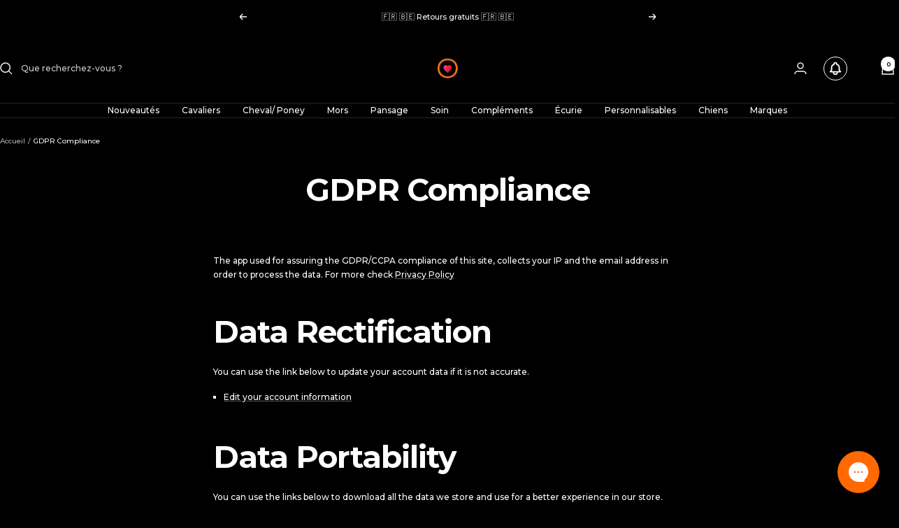

--- FILE ---
content_type: text/html; charset=utf-8
request_url: https://ohlala-sellerie.com/pages/gdpr-compliance
body_size: 75586
content:
<!doctype html><html class="no-js" lang="fr" dir="ltr">
  <head>
    <meta charset="utf-8">
    <meta name="viewport" content="width=device-width, initial-scale=1.0, height=device-height, minimum-scale=1.0, maximum-scale=1.0">
    <meta name="theme-color" content="#000000">

    <title>GDPR Compliance</title><meta name="description" content="The app used for assuring the GDPR/CCPA compliance of this site, collects your IP and the email address in order to process the data. For more check Privacy Policy Data Rectification You can use the link below to update your account data if it is not accurate. Edit your account information Enter your email to confirm y"><link rel="canonical" href="https://ohlala-sellerie.com/pages/gdpr-compliance"><link rel="shortcut icon" href="//ohlala-sellerie.com/cdn/shop/files/logo-favicon-site_6213eaeb-81c2-416f-a479-4036d897e0ee.png?v=1729581985&width=96" type="image/png"><link rel="preconnect" href="https://cdn.shopify.com">
    <link rel="dns-prefetch" href="https://productreviews.shopifycdn.com">
    <link rel="dns-prefetch" href="https://www.google-analytics.com"><link rel="preconnect" href="https://fonts.shopifycdn.com" crossorigin><link rel="preload" as="style" href="//ohlala-sellerie.com/cdn/shop/t/394/assets/theme.css?v=43545793986342648021764576714">
    <link rel="preload" as="script" href="//ohlala-sellerie.com/cdn/shop/t/394/assets/vendor.js?v=32643890569905814191764576717">
    <link rel="preload" as="script" href="//ohlala-sellerie.com/cdn/shop/t/394/assets/theme.js?v=99951375191110629561764576716"><meta property="og:type" content="website">
  <meta property="og:title" content="GDPR Compliance"><meta property="og:image" content="http://ohlala-sellerie.com/cdn/shop/files/ohlala_sellerie_2.jpg?v=1764661970&width=1024">
  <meta property="og:image:secure_url" content="https://ohlala-sellerie.com/cdn/shop/files/ohlala_sellerie_2.jpg?v=1764661970&width=1024">
  <meta property="og:image:width" content="1200">
  <meta property="og:image:height" content="628"><meta property="og:description" content="The app used for assuring the GDPR/CCPA compliance of this site, collects your IP and the email address in order to process the data. For more check Privacy Policy Data Rectification You can use the link below to update your account data if it is not accurate. Edit your account information Enter your email to confirm y"><meta property="og:url" content="https://ohlala-sellerie.com/pages/gdpr-compliance">
<meta property="og:site_name" content="OHLALA"><meta name="twitter:card" content="summary"><meta name="twitter:title" content="GDPR Compliance">
  <meta name="twitter:description" content="The app used for assuring the GDPR/CCPA compliance of this site, collects your IP and the email address in order to process the data. For more check Privacy Policy Data Rectification You can use the link below to update your account data if it is not accurate. Edit your account information Enter your email to confirm y"><meta name="twitter:image" content="https://ohlala-sellerie.com/cdn/shop/files/ohlala_sellerie_2.jpg?v=1764661970&width=1200">
  <meta name="twitter:image:alt" content="">
    <script type="application/ld+json">
  {
    "@context": "https://schema.org",
    "@type": "BreadcrumbList",
    "itemListElement": [{
        "@type": "ListItem",
        "position": 1,
        "name": "Accueil",
        "item": "https://ohlala-sellerie.com"
      },{
            "@type": "ListItem",
            "position": 2,
            "name": "GDPR Compliance",
            "item": "https://ohlala-sellerie.com/pages/gdpr-compliance"
          }]
  }
</script>
    <link rel="preload" href="//ohlala-sellerie.com/cdn/fonts/montserrat/montserrat_n7.3c434e22befd5c18a6b4afadb1e3d77c128c7939.woff2" as="font" type="font/woff2" crossorigin><link rel="preload" href="//ohlala-sellerie.com/cdn/fonts/montserrat/montserrat_n5.07ef3781d9c78c8b93c98419da7ad4fbeebb6635.woff2" as="font" type="font/woff2" crossorigin><style>
  /* Typography (heading) */
  @font-face {
  font-family: Montserrat;
  font-weight: 700;
  font-style: normal;
  font-display: swap;
  src: url("//ohlala-sellerie.com/cdn/fonts/montserrat/montserrat_n7.3c434e22befd5c18a6b4afadb1e3d77c128c7939.woff2") format("woff2"),
       url("//ohlala-sellerie.com/cdn/fonts/montserrat/montserrat_n7.5d9fa6e2cae713c8fb539a9876489d86207fe957.woff") format("woff");
}

@font-face {
  font-family: Montserrat;
  font-weight: 700;
  font-style: italic;
  font-display: swap;
  src: url("//ohlala-sellerie.com/cdn/fonts/montserrat/montserrat_i7.a0d4a463df4f146567d871890ffb3c80408e7732.woff2") format("woff2"),
       url("//ohlala-sellerie.com/cdn/fonts/montserrat/montserrat_i7.f6ec9f2a0681acc6f8152c40921d2a4d2e1a2c78.woff") format("woff");
}

/* Typography (body) */
  @font-face {
  font-family: Montserrat;
  font-weight: 500;
  font-style: normal;
  font-display: swap;
  src: url("//ohlala-sellerie.com/cdn/fonts/montserrat/montserrat_n5.07ef3781d9c78c8b93c98419da7ad4fbeebb6635.woff2") format("woff2"),
       url("//ohlala-sellerie.com/cdn/fonts/montserrat/montserrat_n5.adf9b4bd8b0e4f55a0b203cdd84512667e0d5e4d.woff") format("woff");
}

@font-face {
  font-family: Montserrat;
  font-weight: 500;
  font-style: italic;
  font-display: swap;
  src: url("//ohlala-sellerie.com/cdn/fonts/montserrat/montserrat_i5.d3a783eb0cc26f2fda1e99d1dfec3ebaea1dc164.woff2") format("woff2"),
       url("//ohlala-sellerie.com/cdn/fonts/montserrat/montserrat_i5.76d414ea3d56bb79ef992a9c62dce2e9063bc062.woff") format("woff");
}

@font-face {
  font-family: Montserrat;
  font-weight: 600;
  font-style: normal;
  font-display: swap;
  src: url("//ohlala-sellerie.com/cdn/fonts/montserrat/montserrat_n6.1326b3e84230700ef15b3a29fb520639977513e0.woff2") format("woff2"),
       url("//ohlala-sellerie.com/cdn/fonts/montserrat/montserrat_n6.652f051080eb14192330daceed8cd53dfdc5ead9.woff") format("woff");
}

@font-face {
  font-family: Montserrat;
  font-weight: 600;
  font-style: italic;
  font-display: swap;
  src: url("//ohlala-sellerie.com/cdn/fonts/montserrat/montserrat_i6.e90155dd2f004112a61c0322d66d1f59dadfa84b.woff2") format("woff2"),
       url("//ohlala-sellerie.com/cdn/fonts/montserrat/montserrat_i6.41470518d8e9d7f1bcdd29a447c2397e5393943f.woff") format("woff");
}

:root {--heading-color: 255, 255, 255;
    --text-color: 255, 255, 255;
    --background: 0, 0, 0;
    --secondary-background: 245, 245, 245;
    --border-color: 38, 38, 38;
    --border-color-darker: 102, 102, 102;
    --success-color: 46, 158, 123;
    --success-background: 9, 32, 25;
    --error-color: 222, 42, 42;
    --error-background: 16, 3, 3;
    --primary-button-background: 238, 112, 15;
    --primary-button-text-color: 255, 255, 255;
    --secondary-button-background: 238, 112, 15;
    --secondary-button-text-color: 255, 255, 255;
    --product-star-rating: 249, 167, 11;
    --product-on-sale-accent: 180, 63, 63;
    --product-sold-out-accent: 180, 180, 180;
    --product-custom-label-background: 255, 255, 255;
    --product-custom-label-text-color: 0, 0, 0;
    --product-custom-label-2-background: 255, 255, 255;
    --product-custom-label-2-text-color: 0, 0, 0;
    --product-low-stock-text-color: 180, 63, 63;
    --product-in-stock-text-color: 46, 158, 123;
    --loading-bar-background: 255, 255, 255;

    /* We duplicate some "base" colors as root colors, which is useful to use on drawer elements or popover without. Those should not be overridden to avoid issues */
    --root-heading-color: 255, 255, 255;
    --root-text-color: 255, 255, 255;
    --root-background: 0, 0, 0;
    --root-border-color: 38, 38, 38;
    --root-primary-button-background: 238, 112, 15;
    --root-primary-button-text-color: 255, 255, 255;

    --base-font-size: 12px;
    --heading-font-family: Montserrat, sans-serif;
    --heading-font-weight: 700;
    --heading-font-style: normal;
    --heading-text-transform: normal;
    --text-font-family: Montserrat, sans-serif;
    --text-font-weight: 500;
    --text-font-style: normal;
    --text-font-bold-weight: 600;

    /* Typography (font size) */
    --heading-xxsmall-font-size: 10px;
    --heading-xsmall-font-size: 10px;
    --heading-small-font-size: 11px;
    --heading-large-font-size: 32px;
    --heading-h1-font-size: 32px;
    --heading-h2-font-size: 28px;
    --heading-h3-font-size: 26px;
    --heading-h4-font-size: 22px;
    --heading-h5-font-size: 18px;
    --heading-h6-font-size: 16px;

    /* Control the look and feel of the theme by changing radius of various elements */
    --button-border-radius: 10px;
    --block-border-radius: 8px;
    --block-border-radius-reduced: 4px;
    --color-swatch-border-radius: 100%;

    /* Button size */
    --button-height: 48px;
    --button-small-height: 40px;

    /* Form related */
    --form-input-field-height: 48px;
    --form-input-gap: 16px;
    --form-submit-margin: 24px;

    /* Product listing related variables */
    --product-list-block-spacing: 32px;

    /* Video related */
    --play-button-background: 0, 0, 0;
    --play-button-arrow: 255, 255, 255;

    /* RTL support */
    --transform-logical-flip: 1;
    --transform-origin-start: left;
    --transform-origin-end: right;

    /* Other */
    --zoom-cursor-svg-url: url(//ohlala-sellerie.com/cdn/shop/t/394/assets/zoom-cursor.svg?v=75609511119866826891764576733);
    --arrow-right-svg-url: url(//ohlala-sellerie.com/cdn/shop/t/394/assets/arrow-right.svg?v=163637156563317102031764576733);
    --arrow-left-svg-url: url(//ohlala-sellerie.com/cdn/shop/t/394/assets/arrow-left.svg?v=46433718507353444001764576733);

    /* Some useful variables that we can reuse in our CSS. Some explanation are needed for some of them:
       - container-max-width-minus-gutters: represents the container max width without the edge gutters
       - container-outer-width: considering the screen width, represent all the space outside the container
       - container-outer-margin: same as container-outer-width but get set to 0 inside a container
       - container-inner-width: the effective space inside the container (minus gutters)
       - grid-column-width: represents the width of a single column of the grid
       - vertical-breather: this is a variable that defines the global "spacing" between sections, and inside the section
                            to create some "breath" and minimum spacing
     */
    --container-max-width: 1600px;
    --container-gutter: 24px;
    --container-max-width-minus-gutters: calc(var(--container-max-width) - (var(--container-gutter)) * 2);
    --container-outer-width: max(calc((100vw - var(--container-max-width-minus-gutters)) / 2), var(--container-gutter));
    --container-outer-margin: var(--container-outer-width);
    --container-inner-width: calc(100vw - var(--container-outer-width) * 2);

    --grid-column-count: 10;
    --grid-gap: 24px;
    --grid-column-width: calc((100vw - var(--container-outer-width) * 2 - var(--grid-gap) * (var(--grid-column-count) - 1)) / var(--grid-column-count));

    --vertical-breather: 28px;
    --vertical-breather-tight: 28px;

    /* Shopify related variables */
    --payment-terms-background-color: #000000;
  }

  @media screen and (min-width: 741px) {
    :root {
      --container-gutter: 40px;
      --grid-column-count: 20;
      --vertical-breather: 40px;
      --vertical-breather-tight: 40px;

      /* Typography (font size) */
      --heading-xsmall-font-size: 11px;
      --heading-small-font-size: 12px;
      --heading-large-font-size: 48px;
      --heading-h1-font-size: 48px;
      --heading-h2-font-size: 36px;
      --heading-h3-font-size: 30px;
      --heading-h4-font-size: 22px;
      --heading-h5-font-size: 18px;
      --heading-h6-font-size: 16px;

      /* Form related */
      --form-input-field-height: 52px;
      --form-submit-margin: 32px;

      /* Button size */
      --button-height: 52px;
      --button-small-height: 44px;
    }
  }

  @media screen and (min-width: 1200px) {
    :root {
      --vertical-breather: 48px;
      --vertical-breather-tight: 48px;
      --product-list-block-spacing: 48px;

      /* Typography */
      --heading-large-font-size: 58px;
      --heading-h1-font-size: 50px;
      --heading-h2-font-size: 44px;
      --heading-h3-font-size: 32px;
      --heading-h4-font-size: 26px;
      --heading-h5-font-size: 22px;
      --heading-h6-font-size: 16px;
    }
  }

  @media screen and (min-width: 1600px) {
    :root {
      --vertical-breather: 48px;
      --vertical-breather-tight: 48px;
    }
  }
</style>
    <script>
  // This allows to expose several variables to the global scope, to be used in scripts
  window.themeVariables = {
    settings: {
      direction: "ltr",
      pageType: "page",
      cartCount: 0,
      moneyFormat: "{{amount_with_comma_separator}}€",
      moneyWithCurrencyFormat: "€{{amount_with_comma_separator}} EUR",
      showVendor: false,
      discountMode: "percentage",
      currencyCodeEnabled: true,
      cartType: "message",
      cartCurrency: "EUR",
      mobileZoomFactor: 2.5
    },

    routes: {
      host: "ohlala-sellerie.com",
      rootUrl: "\/",
      rootUrlWithoutSlash: '',
      cartUrl: "\/cart",
      cartAddUrl: "\/cart\/add",
      cartChangeUrl: "\/cart\/change",
      searchUrl: "\/search",
      predictiveSearchUrl: "\/search\/suggest",
      productRecommendationsUrl: "\/recommendations\/products"
    },

    strings: {
      accessibilityDelete: "Supprimer",
      accessibilityClose: "Fermer",
      collectionSoldOut: "Epuisé",
      collectionDiscount: "-@savings@",
      productSalePrice: "Prix de vente",
      productRegularPrice: "Prix normal",
      productFormUnavailable: "Indisponible",
      productFormSoldOut: "Indisponible",
      productFormPreOrder: "Pre-commander",
      productFormAddToCart: "Ajouter au panier",
      searchNoResults: "Aucun résultat n\u0026#39;a été retourné.",
      searchNewSearch: "Nouvelle recherche",
      searchProducts: "Produits",
      searchArticles: "Blog",
      searchPages: "Pages",
      searchCollections: "Collections",
      cartViewCart: "Voir panier",
      cartItemAdded: "Produit ajouté à votre panier !",
      cartItemAddedShort: "Ajouté au panier !",
      cartAddOrderNote: "Ajouter une note",
      cartEditOrderNote: "Modifier la note",
      shippingEstimatorNoResults: "Désolé, nous ne livrons pas à votre destination.",
      shippingEstimatorOneResult: "Il y a un frais d\u0026#39;envoi pour votre adresse :",
      shippingEstimatorMultipleResults: "Il y a plusieurs frais d\u0026#39;envoi pour votre adresse :",
      shippingEstimatorError: "Une ou plusieurs erreurs se sont produites lors de la récupération des frais d\u0026#39;envoi :"
    },

    libs: {
      flickity: "\/\/ohlala-sellerie.com\/cdn\/shop\/t\/394\/assets\/flickity.js?v=176646718982628074891764576708",
      photoswipe: "\/\/ohlala-sellerie.com\/cdn\/shop\/t\/394\/assets\/photoswipe.js?v=132268647426145925301764576711",
      qrCode: "\/\/ohlala-sellerie.com\/cdn\/shopifycloud\/storefront\/assets\/themes_support\/vendor\/qrcode-3f2b403b.js"
    },

    breakpoints: {
      phone: 'screen and (max-width: 740px)',
      tablet: 'screen and (min-width: 741px) and (max-width: 999px)',
      tabletAndUp: 'screen and (min-width: 741px)',
      pocket: 'screen and (max-width: 999px)',
      lap: 'screen and (min-width: 1000px) and (max-width: 1199px)',
      lapAndUp: 'screen and (min-width: 1000px)',
      desktop: 'screen and (min-width: 1200px)',
      wide: 'screen and (min-width: 1400px)'
    }
  };

  window.addEventListener('pageshow', async () => {
    const cartContent = await (await fetch(`${window.themeVariables.routes.cartUrl}.js`, {cache: 'reload'})).json();
    document.documentElement.dispatchEvent(new CustomEvent('cart:refresh', {detail: {cart: cartContent}}));
  });

  if ('noModule' in HTMLScriptElement.prototype) {
    // Old browsers (like IE) that does not support module will be considered as if not executing JS at all
    document.documentElement.className = document.documentElement.className.replace('no-js', 'js');

    requestAnimationFrame(() => {
      const viewportHeight = (window.visualViewport ? window.visualViewport.height : document.documentElement.clientHeight);
      document.documentElement.style.setProperty('--window-height',viewportHeight + 'px');
    });
  }</script>

    <link rel="stylesheet" href="//ohlala-sellerie.com/cdn/shop/t/394/assets/theme.css?v=43545793986342648021764576714">

    <script src="//ohlala-sellerie.com/cdn/shop/t/394/assets/vendor.js?v=32643890569905814191764576717" defer></script>
    <script src="//ohlala-sellerie.com/cdn/shop/t/394/assets/theme.js?v=99951375191110629561764576716" defer></script>
    <script src="//ohlala-sellerie.com/cdn/shop/t/394/assets/custom.js?v=126056528582521782721764576703" defer></script>

    <script>window.performance && window.performance.mark && window.performance.mark('shopify.content_for_header.start');</script><meta name="google-site-verification" content="oeZOzstW0roKm5OASs-faZ0Zk0EODYATxYbTubbfPog">
<meta id="shopify-digital-wallet" name="shopify-digital-wallet" content="/8876032115/digital_wallets/dialog">
<meta name="shopify-checkout-api-token" content="b57eee360a0d1a1b6931690d2d9a7d40">
<meta id="in-context-paypal-metadata" data-shop-id="8876032115" data-venmo-supported="false" data-environment="production" data-locale="fr_FR" data-paypal-v4="true" data-currency="EUR">
<link rel="alternate" hreflang="x-default" href="https://ohlala-sellerie.com/pages/gdpr-compliance">
<link rel="alternate" hreflang="nl-NL" href="https://ohlala-equestrian.nl/pages/gdpr-naleving">
<link rel="alternate" hreflang="fr-NL" href="https://ohlala-equestrian.nl/fr/pages/gdpr-compliance">
<link rel="alternate" hreflang="en-NL" href="https://ohlala-equestrian.nl/en/pages/gdpr-compliance">
<link rel="alternate" hreflang="de-NL" href="https://ohlala-equestrian.nl/de/pages/dsgvo-compliance">
<link rel="alternate" hreflang="fr-BE" href="https://ohlala-sellerie.be/pages/gdpr-compliance">
<link rel="alternate" hreflang="nl-BE" href="https://ohlala-sellerie.be/nl/pages/gdpr-naleving">
<link rel="alternate" hreflang="en-BE" href="https://ohlala-sellerie.be/en/pages/gdpr-compliance">
<link rel="alternate" hreflang="fr-FR" href="https://ohlala-sellerie.com/pages/gdpr-compliance">
<script async="async" src="/checkouts/internal/preloads.js?locale=fr-FR"></script>
<script id="apple-pay-shop-capabilities" type="application/json">{"shopId":8876032115,"countryCode":"FR","currencyCode":"EUR","merchantCapabilities":["supports3DS"],"merchantId":"gid:\/\/shopify\/Shop\/8876032115","merchantName":"OHLALA","requiredBillingContactFields":["postalAddress","email","phone"],"requiredShippingContactFields":["postalAddress","email","phone"],"shippingType":"shipping","supportedNetworks":["visa","masterCard","amex","maestro"],"total":{"type":"pending","label":"OHLALA","amount":"1.00"},"shopifyPaymentsEnabled":true,"supportsSubscriptions":true}</script>
<script id="shopify-features" type="application/json">{"accessToken":"b57eee360a0d1a1b6931690d2d9a7d40","betas":["rich-media-storefront-analytics"],"domain":"ohlala-sellerie.com","predictiveSearch":true,"shopId":8876032115,"locale":"fr"}</script>
<script>var Shopify = Shopify || {};
Shopify.shop = "ohlala-jumping.myshopify.com";
Shopify.locale = "fr";
Shopify.currency = {"active":"EUR","rate":"1.0"};
Shopify.country = "FR";
Shopify.theme = {"name":"Fin d'année 2025","id":191348834643,"schema_name":"Focal","schema_version":"12.0.1","theme_store_id":714,"role":"main"};
Shopify.theme.handle = "null";
Shopify.theme.style = {"id":null,"handle":null};
Shopify.cdnHost = "ohlala-sellerie.com/cdn";
Shopify.routes = Shopify.routes || {};
Shopify.routes.root = "/";</script>
<script type="module">!function(o){(o.Shopify=o.Shopify||{}).modules=!0}(window);</script>
<script>!function(o){function n(){var o=[];function n(){o.push(Array.prototype.slice.apply(arguments))}return n.q=o,n}var t=o.Shopify=o.Shopify||{};t.loadFeatures=n(),t.autoloadFeatures=n()}(window);</script>
<script id="shop-js-analytics" type="application/json">{"pageType":"page"}</script>
<script defer="defer" async type="module" src="//ohlala-sellerie.com/cdn/shopifycloud/shop-js/modules/v2/client.init-shop-cart-sync_BoxRQ5Fu.fr.esm.js"></script>
<script defer="defer" async type="module" src="//ohlala-sellerie.com/cdn/shopifycloud/shop-js/modules/v2/chunk.common_5Ud6f6Bb.esm.js"></script>
<script type="module">
  await import("//ohlala-sellerie.com/cdn/shopifycloud/shop-js/modules/v2/client.init-shop-cart-sync_BoxRQ5Fu.fr.esm.js");
await import("//ohlala-sellerie.com/cdn/shopifycloud/shop-js/modules/v2/chunk.common_5Ud6f6Bb.esm.js");

  window.Shopify.SignInWithShop?.initShopCartSync?.({"fedCMEnabled":true,"windoidEnabled":true});

</script>
<script>(function() {
  var isLoaded = false;
  function asyncLoad() {
    if (isLoaded) return;
    isLoaded = true;
    var urls = ["https:\/\/app.kiwisizing.com\/web\/js\/dist\/kiwiSizing\/plugin\/SizingPlugin.prod.js?v=329\u0026shop=ohlala-jumping.myshopify.com","https:\/\/cdn.shipup.co\/latest_v2\/shipup-shopify.js?shop=ohlala-jumping.myshopify.com","https:\/\/js.klevu.com\/klevu-js-v1\/js\/klevuScript.js?klevuapi=klevu-159424267372312497\u0026lang=fr\u0026shop=ohlala-jumping.myshopify.com","https:\/\/config.gorgias.chat\/bundle-loader\/01GYCC8JP60ZFRQ2MDK64X4K6X?source=shopify1click\u0026shop=ohlala-jumping.myshopify.com","https:\/\/wisepops.net\/loader.js?v=2\u0026h=eNsS9BmcKQ\u0026shop=ohlala-jumping.myshopify.com","https:\/\/connect.nosto.com\/include\/script\/shopify-8876032115.js?shop=ohlala-jumping.myshopify.com","https:\/\/cdn.9gtb.com\/loader.js?g_cvt_id=f9b611d5-dc19-42de-94f1-b3fa6ad59270\u0026shop=ohlala-jumping.myshopify.com","https:\/\/spin.bestfreecdn.com\/storage\/js\/spin-8876032115.js?ver=6\u0026shop=ohlala-jumping.myshopify.com"];
    for (var i = 0; i < urls.length; i++) {
      var s = document.createElement('script');
      s.type = 'text/javascript';
      s.async = true;
      s.src = urls[i];
      var x = document.getElementsByTagName('script')[0];
      x.parentNode.insertBefore(s, x);
    }
  };
  if(window.attachEvent) {
    window.attachEvent('onload', asyncLoad);
  } else {
    window.addEventListener('load', asyncLoad, false);
  }
})();</script>
<script id="__st">var __st={"a":8876032115,"offset":3600,"reqid":"03afb6de-ba68-4858-885b-143f071ff67d-1765468461","pageurl":"ohlala-sellerie.com\/pages\/gdpr-compliance","s":"pages-81104109747","u":"4da5e2e2300a","p":"page","rtyp":"page","rid":81104109747};</script>
<script>window.ShopifyPaypalV4VisibilityTracking = true;</script>
<script id="captcha-bootstrap">!function(){'use strict';const t='contact',e='account',n='new_comment',o=[[t,t],['blogs',n],['comments',n],[t,'customer']],c=[[e,'customer_login'],[e,'guest_login'],[e,'recover_customer_password'],[e,'create_customer']],r=t=>t.map((([t,e])=>`form[action*='/${t}']:not([data-nocaptcha='true']) input[name='form_type'][value='${e}']`)).join(','),a=t=>()=>t?[...document.querySelectorAll(t)].map((t=>t.form)):[];function s(){const t=[...o],e=r(t);return a(e)}const i='password',u='form_key',d=['recaptcha-v3-token','g-recaptcha-response','h-captcha-response',i],f=()=>{try{return window.sessionStorage}catch{return}},m='__shopify_v',_=t=>t.elements[u];function p(t,e,n=!1){try{const o=window.sessionStorage,c=JSON.parse(o.getItem(e)),{data:r}=function(t){const{data:e,action:n}=t;return t[m]||n?{data:e,action:n}:{data:t,action:n}}(c);for(const[e,n]of Object.entries(r))t.elements[e]&&(t.elements[e].value=n);n&&o.removeItem(e)}catch(o){console.error('form repopulation failed',{error:o})}}const l='form_type',E='cptcha';function T(t){t.dataset[E]=!0}const w=window,h=w.document,L='Shopify',v='ce_forms',y='captcha';let A=!1;((t,e)=>{const n=(g='f06e6c50-85a8-45c8-87d0-21a2b65856fe',I='https://cdn.shopify.com/shopifycloud/storefront-forms-hcaptcha/ce_storefront_forms_captcha_hcaptcha.v1.5.2.iife.js',D={infoText:'Protégé par hCaptcha',privacyText:'Confidentialité',termsText:'Conditions'},(t,e,n)=>{const o=w[L][v],c=o.bindForm;if(c)return c(t,g,e,D).then(n);var r;o.q.push([[t,g,e,D],n]),r=I,A||(h.body.append(Object.assign(h.createElement('script'),{id:'captcha-provider',async:!0,src:r})),A=!0)});var g,I,D;w[L]=w[L]||{},w[L][v]=w[L][v]||{},w[L][v].q=[],w[L][y]=w[L][y]||{},w[L][y].protect=function(t,e){n(t,void 0,e),T(t)},Object.freeze(w[L][y]),function(t,e,n,w,h,L){const[v,y,A,g]=function(t,e,n){const i=e?o:[],u=t?c:[],d=[...i,...u],f=r(d),m=r(i),_=r(d.filter((([t,e])=>n.includes(e))));return[a(f),a(m),a(_),s()]}(w,h,L),I=t=>{const e=t.target;return e instanceof HTMLFormElement?e:e&&e.form},D=t=>v().includes(t);t.addEventListener('submit',(t=>{const e=I(t);if(!e)return;const n=D(e)&&!e.dataset.hcaptchaBound&&!e.dataset.recaptchaBound,o=_(e),c=g().includes(e)&&(!o||!o.value);(n||c)&&t.preventDefault(),c&&!n&&(function(t){try{if(!f())return;!function(t){const e=f();if(!e)return;const n=_(t);if(!n)return;const o=n.value;o&&e.removeItem(o)}(t);const e=Array.from(Array(32),(()=>Math.random().toString(36)[2])).join('');!function(t,e){_(t)||t.append(Object.assign(document.createElement('input'),{type:'hidden',name:u})),t.elements[u].value=e}(t,e),function(t,e){const n=f();if(!n)return;const o=[...t.querySelectorAll(`input[type='${i}']`)].map((({name:t})=>t)),c=[...d,...o],r={};for(const[a,s]of new FormData(t).entries())c.includes(a)||(r[a]=s);n.setItem(e,JSON.stringify({[m]:1,action:t.action,data:r}))}(t,e)}catch(e){console.error('failed to persist form',e)}}(e),e.submit())}));const S=(t,e)=>{t&&!t.dataset[E]&&(n(t,e.some((e=>e===t))),T(t))};for(const o of['focusin','change'])t.addEventListener(o,(t=>{const e=I(t);D(e)&&S(e,y())}));const B=e.get('form_key'),M=e.get(l),P=B&&M;t.addEventListener('DOMContentLoaded',(()=>{const t=y();if(P)for(const e of t)e.elements[l].value===M&&p(e,B);[...new Set([...A(),...v().filter((t=>'true'===t.dataset.shopifyCaptcha))])].forEach((e=>S(e,t)))}))}(h,new URLSearchParams(w.location.search),n,t,e,['guest_login'])})(!1,!0)}();</script>
<script integrity="sha256-52AcMU7V7pcBOXWImdc/TAGTFKeNjmkeM1Pvks/DTgc=" data-source-attribution="shopify.loadfeatures" defer="defer" src="//ohlala-sellerie.com/cdn/shopifycloud/storefront/assets/storefront/load_feature-81c60534.js" crossorigin="anonymous"></script>
<script data-source-attribution="shopify.dynamic_checkout.dynamic.init">var Shopify=Shopify||{};Shopify.PaymentButton=Shopify.PaymentButton||{isStorefrontPortableWallets:!0,init:function(){window.Shopify.PaymentButton.init=function(){};var t=document.createElement("script");t.src="https://ohlala-sellerie.com/cdn/shopifycloud/portable-wallets/latest/portable-wallets.fr.js",t.type="module",document.head.appendChild(t)}};
</script>
<script data-source-attribution="shopify.dynamic_checkout.buyer_consent">
  function portableWalletsHideBuyerConsent(e){var t=document.getElementById("shopify-buyer-consent"),n=document.getElementById("shopify-subscription-policy-button");t&&n&&(t.classList.add("hidden"),t.setAttribute("aria-hidden","true"),n.removeEventListener("click",e))}function portableWalletsShowBuyerConsent(e){var t=document.getElementById("shopify-buyer-consent"),n=document.getElementById("shopify-subscription-policy-button");t&&n&&(t.classList.remove("hidden"),t.removeAttribute("aria-hidden"),n.addEventListener("click",e))}window.Shopify?.PaymentButton&&(window.Shopify.PaymentButton.hideBuyerConsent=portableWalletsHideBuyerConsent,window.Shopify.PaymentButton.showBuyerConsent=portableWalletsShowBuyerConsent);
</script>
<script data-source-attribution="shopify.dynamic_checkout.cart.bootstrap">document.addEventListener("DOMContentLoaded",(function(){function t(){return document.querySelector("shopify-accelerated-checkout-cart, shopify-accelerated-checkout")}if(t())Shopify.PaymentButton.init();else{new MutationObserver((function(e,n){t()&&(Shopify.PaymentButton.init(),n.disconnect())})).observe(document.body,{childList:!0,subtree:!0})}}));
</script>
<link id="shopify-accelerated-checkout-styles" rel="stylesheet" media="screen" href="https://ohlala-sellerie.com/cdn/shopifycloud/portable-wallets/latest/accelerated-checkout-backwards-compat.css" crossorigin="anonymous">
<style id="shopify-accelerated-checkout-cart">
        #shopify-buyer-consent {
  margin-top: 1em;
  display: inline-block;
  width: 100%;
}

#shopify-buyer-consent.hidden {
  display: none;
}

#shopify-subscription-policy-button {
  background: none;
  border: none;
  padding: 0;
  text-decoration: underline;
  font-size: inherit;
  cursor: pointer;
}

#shopify-subscription-policy-button::before {
  box-shadow: none;
}

      </style>

<script>window.performance && window.performance.mark && window.performance.mark('shopify.content_for_header.end');</script>
  <!-- BEGIN app block: shopify://apps/gorgias-live-chat-helpdesk/blocks/gorgias/a66db725-7b96-4e3f-916e-6c8e6f87aaaa -->
<script defer data-gorgias-loader-chat src="https://config.gorgias.chat/bundle-loader/shopify/ohlala-jumping.myshopify.com"></script>


<script defer data-gorgias-loader-convert  src="https://cdn.9gtb.com/loader.js"></script>


<script defer data-gorgias-loader-mailto-replace  src="https://config.gorgias.help/api/contact-forms/replace-mailto-script.js?shopName=ohlala-jumping"></script>


<!-- END app block --><!-- BEGIN app block: shopify://apps/wisepops-email-sms-popups/blocks/app-embed/e7d7a4f7-0df4-4073-9375-5f36db513952 --><script>
  // Create the wisepops() function
  window.wisepops_key = window.WisePopsObject = window.wisepops_key || window.WisePopsObject || "wisepops";
  window[window.wisepops_key] = function () {
    window[window.wisepops_key].q.push(arguments);
  };
  window[window.wisepops_key].q = [];
  window[window.wisepops_key].l = Date.now();

  // Disable deprecated snippet
  window._wisepopsSkipShopifyDeprecatedSnippet = true;

  document.addEventListener('wisepops.after-initialization', function () {
    // https://developer.mozilla.org/en-US/docs/Web/API/Document/cookie/Simple_document.cookie_framework
    function getCookieValue(sKey) {
      if (!sKey) { return null; }
      return decodeURIComponent(document.cookie.replace(new RegExp("(?:(?:^|.*;)\\s*" + encodeURIComponent(sKey).replace(/[\-\.\+\*]/g, "\\$&") + "\\s*\\=\\s*([^;]*).*$)|^.*$"), "$1")) || null;
    }

    function getTotalInventoryQuantity() {
      var variants = null;
      if (!variants) {
        return null;
      }

      var totalQuantity = 0;
      for (var i in variants) {
        if (variants[i] && variants[i].inventory_quantity) {
          totalQuantity += variants[i].inventory_quantity;
        } else {
          return null;
        }
      }
      return totalQuantity;
    }

    function getMapCartItems(key, items){
      var cartItems = items ?? [];
      return cartItems.map(function (item) {
        return item[key];
      })
      .filter(function (item){
        if (item !== undefined && item !== null && item !== "") {
          return true;
        }
        return false;
      })
      .join(',');
    }

    

    // Set built-in properties
    window[window.wisepops_key]('properties', {
      client_id: null,
      cart: {
        discount_code: getCookieValue('discount_code'),
        item_count: 0,
        total_price: 0 / 100,
        currency: "EUR",
        skus: getMapCartItems('sku'),
        items: []
      },
      customer: {
        accepts_marketing: false,
        is_logged_in:  false ,
        last_order: {
          created_at: null,
        },
        orders_count: 0,
        total_spent: (isNaN(null) ? 0 : (null / 100)),
        tags:  null ,
        email: null,
        first_name: null,
        last_name: null,
      },
      product: {
        available: null,
        price:  null ,
        tags: null,
        total_inventory_quantity: getTotalInventoryQuantity(),
        stock: 0,
      },
      orders: {},
      

    }, { temporary: true });

    // Custom event when product added to cart
    var shopifyTrackFunction = window.ShopifyAnalytics && ShopifyAnalytics.lib && ShopifyAnalytics.lib.track;
    var lastAddedToCartTimestamp = 0;
    if (shopifyTrackFunction) {
      ShopifyAnalytics.lib.track = function () {
        if (arguments[0] === 'Added Product') {
            (async () => {
                let cartPayload;
                try {
                    cartPayload = await (await fetch(window.Shopify.routes.root + 'cart.js')).json();
                } catch (e) {}

                if (cartPayload) {
                    window[window.wisepops_key]('properties', {
                        cart: {
                            discount_code: getCookieValue('discount_code'),
                            item_count: cartPayload.items.length,
                            total_price: (cartPayload.total_price ?? 0) / 100,
                            currency: cartPayload.currency,
                            skus: getMapCartItems('sku', cartPayload.items),
                            items: cartPayload.items.map(item => ({
                                product_id: item.product_id,
                                variant_id: item.variant_id,
                                sku: item.sku,
                                quantity: item.quantity,
                                price: (item.final_price ?? 0) / 100,
                                totalPrice: (item.final_line_price ?? 0) / 100
                            })),
                        }
                    }, {temporary: true});
                }

                var currentTimestamp = Date.now();
                if (currentTimestamp > lastAddedToCartTimestamp + 5000) {
                    window[window.wisepops_key]('event', 'product-added-to-cart');
                    lastAddedToCartTimestamp = currentTimestamp;
                }
            })();
        }
        shopifyTrackFunction.apply(this, arguments);
      };
    }
  });
</script>


<!-- END app block --><!-- BEGIN app block: shopify://apps/gift-box/blocks/head/f53ea332-e066-453a-9116-800349284dfb --><script>
const isProductPage = window.location.pathname.includes("/products/");

// Allow redirect only on product pages.
if (isProductPage) {
  const GHOST_PRODUCT_TYPE = "giftbox_ghost_product";
  // Use product handle to check the type of the product.
  const product_type = "";
  if (product_type == GHOST_PRODUCT_TYPE) {
    // Redirect to the GP parent URL stored in the GP's metafields.
    const parent_product_url = '';
    if (parent_product_url === null || parent_product_url === '') {
      window.location.replace("/");
    } else {
      window.location.replace(parent_product_url);
    }
  }
}
</script>

<script
  src="https://giftbox.ds-cdn.com/static/main.js?shop=ohlala-jumping.myshopify.com"

  async

></script>


<!-- END app block --><!-- BEGIN app block: shopify://apps/judge-me-reviews/blocks/judgeme_core/61ccd3b1-a9f2-4160-9fe9-4fec8413e5d8 --><!-- Start of Judge.me Core -->




<link rel="dns-prefetch" href="https://cdnwidget.judge.me">
<link rel="dns-prefetch" href="https://cdn.judge.me">
<link rel="dns-prefetch" href="https://cdn1.judge.me">
<link rel="dns-prefetch" href="https://api.judge.me">

<script data-cfasync='false' class='jdgm-settings-script'>window.jdgmSettings={"pagination":5,"disable_web_reviews":false,"badge_no_review_text":"Aucun avis","badge_n_reviews_text":"{{ n }} avis/avis","badge_star_color":"#f9a709","hide_badge_preview_if_no_reviews":true,"badge_hide_text":true,"enforce_center_preview_badge":false,"widget_title":"Votre avis sur ce produit 🤗","widget_open_form_text":"Donner mon avis","widget_close_form_text":"Annuler l'avis","widget_refresh_page_text":"Rafraîchir la page","widget_summary_text":"Basé sur {{ number_of_reviews }} avis","widget_no_review_text":"Soyez le premier à donner votre avis sur le produit et conseillez l'ensemble de la communauté. C'est vous qui prenez le contrôle.","widget_name_field_text":"Prénom","widget_verified_name_field_text":"Nom de famille","widget_name_placeholder_text":"Votre prénom","widget_required_field_error_text":"Ce champ est requis.","widget_email_field_text":"Email","widget_verified_email_field_text":"Email vérifié (privé, ne peut être modifié)","widget_email_placeholder_text":"Votre adresse mail","widget_email_field_error_text":"Veuillez rentre une adresse mail valide","widget_rating_field_text":"Note","widget_review_title_field_text":"Avec un titre c'est toujours plus sympa 😇","widget_review_title_placeholder_text":"Donnez un titre à votre avis","widget_review_body_field_text":"Ici, c'est vous qui conseillez les autres !","widget_review_body_placeholder_text":"Aidez l'ensemble de la communauté et partagez un maximum d'informations concernant le produit. N'hésitez pas à ajouter des photos et vidéos.","widget_pictures_field_text":"Image (facultatif)","widget_submit_review_text":"Soumettre l'Avis","widget_submit_verified_review_text":"Soumettre un avis vérifié","widget_submit_success_msg_with_auto_publish":"Nous vous remercions! Veuillez actualiser la page dans quelques instants pour voir votre avis. Vous pouvez supprimer ou modifier votre avis en vous connectant à \u003ca href='https://judge.me/login' target='_blank' rel='nofollow noopener'\u003eJudge.me\u003c/a\u003e","widget_submit_success_msg_no_auto_publish":"Merci beaucoup pour votre retour !  Votre avis ne devrait plus tarder à apparaître ici. ","widget_show_default_reviews_out_of_total_text":"Affichage de {{ n_reviews_shown }} avis sur {{ n_reviews }}.","widget_show_all_link_text":"Afficher tout","widget_show_less_link_text":"Afficher moins","widget_author_said_text":"{{ reviewer_name }} a dit :","widget_days_text":"Il y a {{ n }} jours","widget_weeks_text":"Il y a {{ n }} semaine/semaine","widget_months_text":"Il y a {{ n }} mois/mois","widget_years_text":"Il y a {{ n }} année/années","widget_yesterday_text":"Hier","widget_today_text":"Aujourd'hui","widget_replied_text":"\u003e\u003e {{ shop_name }} a répondu :","widget_read_more_text":"Lire la suite","widget_reviewer_name_as_initial":"last_initial","widget_rating_filter_color":"#f9a709","widget_rating_filter_see_all_text":"Voir tous les avis","widget_sorting_most_recent_text":"Le plus récent","widget_sorting_highest_rating_text":"Note la plus élevée","widget_sorting_lowest_rating_text":"Note la plus basse","widget_sorting_with_pictures_text":"Avec images seulement","widget_sorting_most_helpful_text":"Le plus utile","widget_open_question_form_text":"poser une question","widget_reviews_subtab_text":"Avis","widget_questions_subtab_text":"Questions","widget_question_label_text":"Question","widget_answer_label_text":"Réponse","widget_question_placeholder_text":"Écrivez votre question ici","widget_submit_question_text":"Soumettre une question","widget_question_submit_success_text":"Merci de votre question ! Nous vous aviserons une fois qu'il aura obtenu une réponse.","widget_star_color":"#f9a709","verified_badge_text":"Avis Vérifié ✨","verified_badge_placement":"left-of-reviewer-name","widget_review_max_height":2,"widget_hide_border":true,"widget_social_share":false,"widget_thumb":true,"widget_review_location_show":false,"widget_location_format":"country_only","all_reviews_include_out_of_store_products":true,"all_reviews_out_of_store_text":"(hors boutique)","all_reviews_product_name_prefix_text":"sur","enable_review_pictures":true,"enable_question_anwser":false,"review_date_format":"dd/mm/yyyy","widget_product_reviews_subtab_text":"Avis sur Produits","widget_shop_reviews_subtab_text":"Avis sur Boutique","widget_write_a_store_review_text":"Écrire un avis sur la boutique","show_product_url_for_grouped_product":true,"widget_sorting_pictures_first_text":"Photos en Premier","floating_tab_button_name":"★ Avis","floating_tab_title":"Laissez nos clients parler de nous","floating_tab_url":"","floating_tab_url_enabled":false,"all_reviews_text_badge_text":"Les clients nous évaluent {{ shop.metafields.judgeme.all_reviews_rating | round: 1 }}/5 basé sur {{ shop.metafields.judgeme.all_reviews_count }} avis.","all_reviews_text_badge_text_branded_style":"{{ shop.metafields.judgeme.all_reviews_rating | round: 1 }} sur 5 étoiles basé sur {{ shop.metafields.judgeme.all_reviews_count }} avis","all_reviews_text_badge_url":"","featured_carousel_title":"La Magie Ohlala ! ✨","featured_carousel_count_text":"d'après {{ n }} avis","featured_carousel_url":"","featured_carousel_autoslide_interval":7,"featured_carousel_arrows_on_the_sides":true,"featured_carousel_height":150,"featured_carousel_image_height":125,"featured_carousel_arrow_color":"#fafafa","verified_count_badge_url":"","widget_histogram_use_custom_color":true,"widget_pagination_use_custom_color":true,"widget_star_use_custom_color":true,"picture_reminder_submit_button":"Télécharger des photos","enable_review_videos":true,"mute_video_by_default":true,"widget_sorting_videos_first_text":"Vidéos en Premier","widget_review_pending_text":"en attente","featured_carousel_items_for_large_screen":5,"remove_microdata_snippet":true,"preview_badge_no_question_text":"Aucune question","preview_badge_n_question_text":"{{ number_of_questions }} question/questions","widget_search_bar_placeholder":"Rechercher des avis","widget_sorting_verified_only_text":"Vérifiés seulement","featured_carousel_theme":"gallery","featured_carousel_show_reviewer":false,"featured_carousel_verified_badge_enable":true,"featured_carousel_verified_badge_color":"#2c2727","featured_carousel_more_reviews_button_text":"Read more reviews","featured_carousel_view_product_button_text":"Voir le produit","all_reviews_page_load_more_text":"Charger plus d'avis","enable_ajax_cdn_cache":true,"widget_public_name_text":"affiché publiquement comme","default_reviewer_name_has_non_latin":true,"widget_reviewer_anonymous":"Anonyme","medals_widget_title":"Médailles d'Avis Judge.me","show_reviewer_avatar":false,"widget_invalid_yt_video_url_error_text":"Pas une URL de vidéo YouTube","widget_max_length_field_error_text":"Veuillez ne pas saisir plus de {0} caractères.","widget_show_country_flag":true,"widget_verified_by_shop_text":"Vérifié par Shop","widget_load_with_code_splitting":true,"widget_ugc_title":"Fait par nous, partagé par vous","widget_ugc_subtitle":"Taguez-nous pour voir votre photo apparaître sur notre page","widget_ugc_primary_button_text":"Acheter maintenant","widget_ugc_secondary_button_text":"Charger plus","widget_ugc_reviews_button_text":"Voir les avis","widget_rating_metafield_value_type":true,"widget_primary_color":"#f57002","widget_enable_secondary_color":true,"widget_secondary_color":"#fafafa","widget_summary_average_rating_text":"{{ average_rating }} sur 5","widget_media_grid_title":"Photos et vidéos des clients","widget_media_grid_see_more_text":"Voir plus","widget_round_style":true,"widget_verified_by_judgeme_text":"Vérifié par Judge.me","widget_verified_by_judgeme_text_in_store_medals":"Verified by Judge.me","widget_media_field_exceed_quantity_message":"Désolé, nous ne pouvons accepter que {{ max_media }} pour un seul avis.","widget_media_field_exceed_limit_message":"{{ file_name }} est trop volumineux, veuillez sélectionner un {{ media_type }} inférieur à {{ size_limit }} Mo.","widget_review_submitted_text":"Avis soumis !","widget_question_submitted_text":"Question soumise !","widget_close_form_text_question":"Annuler","widget_write_your_answer_here_text":"Écrivez votre réponse ici","widget_enabled_branded_link":true,"widget_show_collected_by_judgeme":false,"widget_collected_by_judgeme_text":"collecté par Judge.me","widget_pagination_type":"load_more","widget_load_more_text":"Charger plus","widget_load_more_color":"#2c2727","widget_full_review_text":"Revue complète","widget_read_more_reviews_text":"Lire plus d\u0026#39;avis","widget_read_questions_text":"Lire les questions","widget_questions_and_answers_text":"questions et réponses","widget_verified_by_text":"Vérifié par","widget_number_of_reviews_text":"{{ number_of_reviews }} avis","widget_back_button_text":"Retour","widget_next_button_text":"Suivant","widget_custom_forms_filter_button":"Filtres","custom_forms_style":"vertical","how_reviews_are_collected":"Comment les avis sont-ils collectés ?","widget_gdpr_statement":"En soumettant votre avis, vous acceptez les \u003ca href='https://judge.me/terms' target='_blank' rel='nofollow noopener'\u003etermes et conditions de Judge.me\u003c/a\u003e et \u003ca href='https://judge.me/privacy' target='_blank' rel='nofollow noopener'\u003epolitique de confidentialité\u003c/a\u003e et les \u003ca href='https://judge.me/content-policy' target='_blank' rel='nofollow noopener'\u003epolitiques de contenu\u003c/a\u003e.","review_snippet_widget_round_border_style":true,"review_snippet_widget_card_color":"#FFFFFF","review_snippet_widget_slider_arrows_background_color":"#FFFFFF","review_snippet_widget_slider_arrows_color":"#000000","review_snippet_widget_star_color":"#339999","preview_badge_collection_page_install_preference":true,"preview_badge_product_page_install_preference":true,"review_widget_best_location":true,"platform":"shopify","branding_url":"https://app.judge.me/reviews/ohlala-sellerie","branding_text":"Propulsé par Judge.me","locale":"en","reply_name":"OHLALA","widget_version":"3.0","footer":true,"autopublish":true,"review_dates":true,"enable_custom_form":false,"shop_use_review_site":true,"enable_multi_locales_translations":false,"can_be_branded":true,"reply_name_text":"OHLALA"};</script> <style class='jdgm-settings-style'>.jdgm-xx{left:0}:root{--jdgm-primary-color:#f57002;--jdgm-secondary-color:#fafafa;--jdgm-star-color:#f9a709;--jdgm-write-review-text-color:white;--jdgm-write-review-bg-color:#f57002;--jdgm-paginate-color:#2c2727;--jdgm-border-radius:10;--jdgm-reviewer-name-color:#f57002}.jdgm-histogram__bar-content{background-color:#f9a709}.jdgm-rev[data-verified-buyer=true] .jdgm-rev__icon.jdgm-rev__icon:after,.jdgm-rev__buyer-badge.jdgm-rev__buyer-badge{color:white;background-color:#f57002}.jdgm-review-widget--small .jdgm-gallery.jdgm-gallery .jdgm-gallery__thumbnail-link:nth-child(8) .jdgm-gallery__thumbnail-wrapper.jdgm-gallery__thumbnail-wrapper:before{content:"Voir plus"}@media only screen and (min-width: 768px){.jdgm-gallery.jdgm-gallery .jdgm-gallery__thumbnail-link:nth-child(8) .jdgm-gallery__thumbnail-wrapper.jdgm-gallery__thumbnail-wrapper:before{content:"Voir plus"}}.jdgm-rev__thumb-btn{color:#f57002}.jdgm-rev__thumb-btn:hover{opacity:0.8}.jdgm-rev__thumb-btn:not([disabled]):hover,.jdgm-rev__thumb-btn:hover,.jdgm-rev__thumb-btn:active,.jdgm-rev__thumb-btn:visited{color:#f57002}.jdgm-preview-badge .jdgm-star.jdgm-star{color:#f9a709}.jdgm-prev-badge[data-average-rating='0.00']{display:none !important}.jdgm-prev-badge__text{display:none !important}.jdgm-rev .jdgm-rev__icon{display:none !important}.jdgm-widget.jdgm-all-reviews-widget,.jdgm-widget .jdgm-rev-widg{border:none;padding:0}.jdgm-author-fullname{display:none !important}.jdgm-author-all-initials{display:none !important}.jdgm-rev-widg__title{visibility:hidden}.jdgm-rev-widg__summary-text{visibility:hidden}.jdgm-prev-badge__text{visibility:hidden}.jdgm-rev__prod-link-prefix:before{content:'sur'}.jdgm-rev__out-of-store-text:before{content:'(hors boutique)'}@media only screen and (min-width: 768px){.jdgm-rev__pics .jdgm-rev_all-rev-page-picture-separator,.jdgm-rev__pics .jdgm-rev__product-picture{display:none}}@media only screen and (max-width: 768px){.jdgm-rev__pics .jdgm-rev_all-rev-page-picture-separator,.jdgm-rev__pics .jdgm-rev__product-picture{display:none}}.jdgm-preview-badge[data-template="index"]{display:none !important}.jdgm-verified-count-badget[data-from-snippet="true"]{display:none !important}.jdgm-carousel-wrapper[data-from-snippet="true"]{display:none !important}.jdgm-all-reviews-text[data-from-snippet="true"]{display:none !important}.jdgm-medals-section[data-from-snippet="true"]{display:none !important}.jdgm-ugc-media-wrapper[data-from-snippet="true"]{display:none !important}.jdgm-review-snippet-widget .jdgm-rev-snippet-widget__cards-container .jdgm-rev-snippet-card{border-radius:8px;background:#fff}.jdgm-review-snippet-widget .jdgm-rev-snippet-widget__cards-container .jdgm-rev-snippet-card__rev-rating .jdgm-star{color:#399}.jdgm-review-snippet-widget .jdgm-rev-snippet-widget__prev-btn,.jdgm-review-snippet-widget .jdgm-rev-snippet-widget__next-btn{border-radius:50%;background:#fff}.jdgm-review-snippet-widget .jdgm-rev-snippet-widget__prev-btn>svg,.jdgm-review-snippet-widget .jdgm-rev-snippet-widget__next-btn>svg{fill:#000}.jdgm-full-rev-modal.rev-snippet-widget .jm-mfp-container .jm-mfp-content,.jdgm-full-rev-modal.rev-snippet-widget .jm-mfp-container .jdgm-full-rev__icon,.jdgm-full-rev-modal.rev-snippet-widget .jm-mfp-container .jdgm-full-rev__pic-img,.jdgm-full-rev-modal.rev-snippet-widget .jm-mfp-container .jdgm-full-rev__reply{border-radius:8px}.jdgm-full-rev-modal.rev-snippet-widget .jm-mfp-container .jdgm-full-rev[data-verified-buyer="true"] .jdgm-full-rev__icon::after{border-radius:8px}.jdgm-full-rev-modal.rev-snippet-widget .jm-mfp-container .jdgm-full-rev .jdgm-rev__buyer-badge{border-radius:calc( 8px / 2 )}.jdgm-full-rev-modal.rev-snippet-widget .jm-mfp-container .jdgm-full-rev .jdgm-full-rev__replier::before{content:'OHLALA'}.jdgm-full-rev-modal.rev-snippet-widget .jm-mfp-container .jdgm-full-rev .jdgm-full-rev__product-button{border-radius:calc( 8px * 6 )}
</style> <style class='jdgm-settings-style'></style>

  
  
  
  <style class='jdgm-miracle-styles'>
  @-webkit-keyframes jdgm-spin{0%{-webkit-transform:rotate(0deg);-ms-transform:rotate(0deg);transform:rotate(0deg)}100%{-webkit-transform:rotate(359deg);-ms-transform:rotate(359deg);transform:rotate(359deg)}}@keyframes jdgm-spin{0%{-webkit-transform:rotate(0deg);-ms-transform:rotate(0deg);transform:rotate(0deg)}100%{-webkit-transform:rotate(359deg);-ms-transform:rotate(359deg);transform:rotate(359deg)}}@font-face{font-family:'JudgemeStar';src:url("[data-uri]") format("woff");font-weight:normal;font-style:normal}.jdgm-star{font-family:'JudgemeStar';display:inline !important;text-decoration:none !important;padding:0 4px 0 0 !important;margin:0 !important;font-weight:bold;opacity:1;-webkit-font-smoothing:antialiased;-moz-osx-font-smoothing:grayscale}.jdgm-star:hover{opacity:1}.jdgm-star:last-of-type{padding:0 !important}.jdgm-star.jdgm--on:before{content:"\e000"}.jdgm-star.jdgm--off:before{content:"\e001"}.jdgm-star.jdgm--half:before{content:"\e002"}.jdgm-widget *{margin:0;line-height:1.4;-webkit-box-sizing:border-box;-moz-box-sizing:border-box;box-sizing:border-box;-webkit-overflow-scrolling:touch}.jdgm-hidden{display:none !important;visibility:hidden !important}.jdgm-temp-hidden{display:none}.jdgm-spinner{width:40px;height:40px;margin:auto;border-radius:50%;border-top:2px solid #eee;border-right:2px solid #eee;border-bottom:2px solid #eee;border-left:2px solid #ccc;-webkit-animation:jdgm-spin 0.8s infinite linear;animation:jdgm-spin 0.8s infinite linear}.jdgm-prev-badge{display:block !important}

</style>


  
  
   


<script data-cfasync='false' class='jdgm-script'>
!function(e){window.jdgm=window.jdgm||{},jdgm.CDN_HOST="https://cdnwidget.judge.me/",jdgm.API_HOST="https://api.judge.me/",jdgm.CDN_BASE_URL="https://cdn.shopify.com/extensions/019b0cac-cff0-7e9e-8d68-33c30d1f27af/judgeme-extensions-260/assets/",
jdgm.docReady=function(d){(e.attachEvent?"complete"===e.readyState:"loading"!==e.readyState)?
setTimeout(d,0):e.addEventListener("DOMContentLoaded",d)},jdgm.loadCSS=function(d,t,o,a){
!o&&jdgm.loadCSS.requestedUrls.indexOf(d)>=0||(jdgm.loadCSS.requestedUrls.push(d),
(a=e.createElement("link")).rel="stylesheet",a.class="jdgm-stylesheet",a.media="nope!",
a.href=d,a.onload=function(){this.media="all",t&&setTimeout(t)},e.body.appendChild(a))},
jdgm.loadCSS.requestedUrls=[],jdgm.loadJS=function(e,d){var t=new XMLHttpRequest;
t.onreadystatechange=function(){4===t.readyState&&(Function(t.response)(),d&&d(t.response))},
t.open("GET",e),t.send()},jdgm.docReady((function(){(window.jdgmLoadCSS||e.querySelectorAll(
".jdgm-widget, .jdgm-all-reviews-page").length>0)&&(jdgmSettings.widget_load_with_code_splitting?
parseFloat(jdgmSettings.widget_version)>=3?jdgm.loadCSS(jdgm.CDN_HOST+"widget_v3/base.css"):
jdgm.loadCSS(jdgm.CDN_HOST+"widget/base.css"):jdgm.loadCSS(jdgm.CDN_HOST+"shopify_v2.css"),
jdgm.loadJS(jdgm.CDN_HOST+"loa"+"der.js"))}))}(document);
</script>
<noscript><link rel="stylesheet" type="text/css" media="all" href="https://cdnwidget.judge.me/shopify_v2.css"></noscript>

<!-- BEGIN app snippet: theme_fix_tags --><script>
  (function() {
    var jdgmThemeFixes = null;
    if (!jdgmThemeFixes) return;
    var thisThemeFix = jdgmThemeFixes[Shopify.theme.id];
    if (!thisThemeFix) return;

    if (thisThemeFix.html) {
      document.addEventListener("DOMContentLoaded", function() {
        var htmlDiv = document.createElement('div');
        htmlDiv.classList.add('jdgm-theme-fix-html');
        htmlDiv.innerHTML = thisThemeFix.html;
        document.body.append(htmlDiv);
      });
    };

    if (thisThemeFix.css) {
      var styleTag = document.createElement('style');
      styleTag.classList.add('jdgm-theme-fix-style');
      styleTag.innerHTML = thisThemeFix.css;
      document.head.append(styleTag);
    };

    if (thisThemeFix.js) {
      var scriptTag = document.createElement('script');
      scriptTag.classList.add('jdgm-theme-fix-script');
      scriptTag.innerHTML = thisThemeFix.js;
      document.head.append(scriptTag);
    };
  })();
</script>
<!-- END app snippet -->
<!-- End of Judge.me Core -->



<!-- END app block --><!-- BEGIN app block: shopify://apps/langshop/blocks/sdk/84899e01-2b29-42af-99d6-46d16daa2111 --><!-- BEGIN app snippet: config --><script type="text/javascript">
    /** Workaround for backward compatibility with old versions of localized themes */
    if (window.LangShopConfig && window.LangShopConfig.themeDynamics && window.LangShopConfig.themeDynamics.length) {
        themeDynamics = window.LangShopConfig.themeDynamics;
    } else {
        themeDynamics = [];
    }

    window.LangShopConfig = {
    "currentLanguage": "fr",
    "currentCurrency": "eur",
    "currentCountry": "FR",
    "shopifyLocales": [{"code":"fr","name":"français","endonym_name":"français","rootUrl":"\/"}    ],
    "shopifyCountries": [{"code":"AF","name":"Afghanistan", "currency":"EUR"},{"code":"ZA","name":"Afrique du Sud", "currency":"EUR"},{"code":"AL","name":"Albanie", "currency":"EUR"},{"code":"DZ","name":"Algérie", "currency":"EUR"},{"code":"DE","name":"Allemagne", "currency":"EUR"},{"code":"AD","name":"Andorre", "currency":"EUR"},{"code":"AO","name":"Angola", "currency":"EUR"},{"code":"AI","name":"Anguilla", "currency":"EUR"},{"code":"AG","name":"Antigua-et-Barbuda", "currency":"EUR"},{"code":"SA","name":"Arabie saoudite", "currency":"EUR"},{"code":"AR","name":"Argentine", "currency":"EUR"},{"code":"AM","name":"Arménie", "currency":"EUR"},{"code":"AW","name":"Aruba", "currency":"EUR"},{"code":"AU","name":"Australie", "currency":"EUR"},{"code":"AT","name":"Autriche", "currency":"EUR"},{"code":"AZ","name":"Azerbaïdjan", "currency":"EUR"},{"code":"BS","name":"Bahamas", "currency":"EUR"},{"code":"BH","name":"Bahreïn", "currency":"EUR"},{"code":"BD","name":"Bangladesh", "currency":"EUR"},{"code":"BB","name":"Barbade", "currency":"EUR"},{"code":"BE","name":"Belgique", "currency":"EUR"},{"code":"BZ","name":"Belize", "currency":"EUR"},{"code":"BJ","name":"Bénin", "currency":"EUR"},{"code":"BM","name":"Bermudes", "currency":"EUR"},{"code":"BT","name":"Bhoutan", "currency":"EUR"},{"code":"BY","name":"Biélorussie", "currency":"EUR"},{"code":"BO","name":"Bolivie", "currency":"EUR"},{"code":"BA","name":"Bosnie-Herzégovine", "currency":"EUR"},{"code":"BW","name":"Botswana", "currency":"EUR"},{"code":"BR","name":"Brésil", "currency":"EUR"},{"code":"BN","name":"Brunei", "currency":"EUR"},{"code":"BG","name":"Bulgarie", "currency":"EUR"},{"code":"BF","name":"Burkina Faso", "currency":"EUR"},{"code":"BI","name":"Burundi", "currency":"EUR"},{"code":"KH","name":"Cambodge", "currency":"EUR"},{"code":"CM","name":"Cameroun", "currency":"EUR"},{"code":"CA","name":"Canada", "currency":"EUR"},{"code":"CV","name":"Cap-Vert", "currency":"EUR"},{"code":"CL","name":"Chili", "currency":"EUR"},{"code":"CN","name":"Chine", "currency":"EUR"},{"code":"CY","name":"Chypre", "currency":"EUR"},{"code":"CO","name":"Colombie", "currency":"EUR"},{"code":"KM","name":"Comores", "currency":"EUR"},{"code":"CG","name":"Congo-Brazzaville", "currency":"EUR"},{"code":"CD","name":"Congo-Kinshasa", "currency":"EUR"},{"code":"KR","name":"Corée du Sud", "currency":"EUR"},{"code":"CR","name":"Costa Rica", "currency":"EUR"},{"code":"CI","name":"Côte d’Ivoire", "currency":"EUR"},{"code":"HR","name":"Croatie", "currency":"EUR"},{"code":"CW","name":"Curaçao", "currency":"EUR"},{"code":"DK","name":"Danemark", "currency":"EUR"},{"code":"DJ","name":"Djibouti", "currency":"EUR"},{"code":"DM","name":"Dominique", "currency":"EUR"},{"code":"EG","name":"Égypte", "currency":"EUR"},{"code":"AE","name":"Émirats arabes unis", "currency":"EUR"},{"code":"EC","name":"Équateur", "currency":"EUR"},{"code":"ER","name":"Érythrée", "currency":"EUR"},{"code":"ES","name":"Espagne", "currency":"EUR"},{"code":"EE","name":"Estonie", "currency":"EUR"},{"code":"SZ","name":"Eswatini", "currency":"EUR"},{"code":"VA","name":"État de la Cité du Vatican", "currency":"EUR"},{"code":"ET","name":"Éthiopie", "currency":"EUR"},{"code":"FJ","name":"Fidji", "currency":"EUR"},{"code":"FI","name":"Finlande", "currency":"EUR"},{"code":"FR","name":"France", "currency":"EUR"},{"code":"GA","name":"Gabon", "currency":"EUR"},{"code":"GM","name":"Gambie", "currency":"EUR"},{"code":"GE","name":"Géorgie", "currency":"EUR"},{"code":"GS","name":"Géorgie du Sud-et-les Îles Sandwich du Sud", "currency":"EUR"},{"code":"GH","name":"Ghana", "currency":"EUR"},{"code":"GI","name":"Gibraltar", "currency":"EUR"},{"code":"GR","name":"Grèce", "currency":"EUR"},{"code":"GD","name":"Grenade", "currency":"EUR"},{"code":"GL","name":"Groenland", "currency":"EUR"},{"code":"GP","name":"Guadeloupe", "currency":"EUR"},{"code":"GT","name":"Guatemala", "currency":"EUR"},{"code":"GG","name":"Guernesey", "currency":"EUR"},{"code":"GN","name":"Guinée", "currency":"EUR"},{"code":"GQ","name":"Guinée équatoriale", "currency":"EUR"},{"code":"GW","name":"Guinée-Bissau", "currency":"EUR"},{"code":"GY","name":"Guyana", "currency":"EUR"},{"code":"GF","name":"Guyane française", "currency":"EUR"},{"code":"HT","name":"Haïti", "currency":"EUR"},{"code":"HN","name":"Honduras", "currency":"EUR"},{"code":"HU","name":"Hongrie", "currency":"EUR"},{"code":"BV","name":"Île Bouvet", "currency":"EUR"},{"code":"CX","name":"Île Christmas", "currency":"EUR"},{"code":"NF","name":"Île Norfolk", "currency":"EUR"},{"code":"IM","name":"Île de Man", "currency":"EUR"},{"code":"AC","name":"Île de l’Ascension", "currency":"EUR"},{"code":"AX","name":"Îles Åland", "currency":"EUR"},{"code":"KY","name":"Îles Caïmans", "currency":"EUR"},{"code":"CC","name":"Îles Cocos", "currency":"EUR"},{"code":"CK","name":"Îles Cook", "currency":"EUR"},{"code":"FO","name":"Îles Féroé", "currency":"EUR"},{"code":"HM","name":"Îles Heard-et-MacDonald", "currency":"EUR"},{"code":"FK","name":"Îles Malouines", "currency":"EUR"},{"code":"PN","name":"Îles Pitcairn", "currency":"EUR"},{"code":"SB","name":"Îles Salomon", "currency":"EUR"},{"code":"TC","name":"Îles Turques-et-Caïques", "currency":"EUR"},{"code":"VG","name":"Îles Vierges britanniques", "currency":"EUR"},{"code":"UM","name":"Îles mineures éloignées des États-Unis", "currency":"EUR"},{"code":"IN","name":"Inde", "currency":"EUR"},{"code":"ID","name":"Indonésie", "currency":"EUR"},{"code":"IQ","name":"Irak", "currency":"EUR"},{"code":"IE","name":"Irlande", "currency":"EUR"},{"code":"IS","name":"Islande", "currency":"EUR"},{"code":"IL","name":"Israël", "currency":"EUR"},{"code":"IT","name":"Italie", "currency":"EUR"},{"code":"JM","name":"Jamaïque", "currency":"EUR"},{"code":"JP","name":"Japon", "currency":"EUR"},{"code":"JE","name":"Jersey", "currency":"EUR"},{"code":"JO","name":"Jordanie", "currency":"EUR"},{"code":"KZ","name":"Kazakhstan", "currency":"EUR"},{"code":"KE","name":"Kenya", "currency":"EUR"},{"code":"KG","name":"Kirghizstan", "currency":"EUR"},{"code":"KI","name":"Kiribati", "currency":"EUR"},{"code":"XK","name":"Kosovo", "currency":"EUR"},{"code":"KW","name":"Koweït", "currency":"EUR"},{"code":"RE","name":"La Réunion", "currency":"EUR"},{"code":"LA","name":"Laos", "currency":"EUR"},{"code":"LS","name":"Lesotho", "currency":"EUR"},{"code":"LV","name":"Lettonie", "currency":"EUR"},{"code":"LB","name":"Liban", "currency":"EUR"},{"code":"LR","name":"Liberia", "currency":"EUR"},{"code":"LY","name":"Libye", "currency":"EUR"},{"code":"LI","name":"Liechtenstein", "currency":"EUR"},{"code":"LT","name":"Lituanie", "currency":"EUR"},{"code":"LU","name":"Luxembourg", "currency":"EUR"},{"code":"MK","name":"Macédoine du Nord", "currency":"EUR"},{"code":"MG","name":"Madagascar", "currency":"EUR"},{"code":"MY","name":"Malaisie", "currency":"EUR"},{"code":"MW","name":"Malawi", "currency":"EUR"},{"code":"MV","name":"Maldives", "currency":"EUR"},{"code":"ML","name":"Mali", "currency":"EUR"},{"code":"MT","name":"Malte", "currency":"EUR"},{"code":"MQ","name":"Martinique", "currency":"EUR"},{"code":"MU","name":"Maurice", "currency":"EUR"},{"code":"MR","name":"Mauritanie", "currency":"EUR"},{"code":"YT","name":"Mayotte", "currency":"EUR"},{"code":"MX","name":"Mexique", "currency":"EUR"},{"code":"MD","name":"Moldavie", "currency":"EUR"},{"code":"MC","name":"Monaco", "currency":"EUR"},{"code":"MN","name":"Mongolie", "currency":"EUR"},{"code":"ME","name":"Monténégro", "currency":"EUR"},{"code":"MS","name":"Montserrat", "currency":"EUR"},{"code":"MZ","name":"Mozambique", "currency":"EUR"},{"code":"MM","name":"Myanmar (Birmanie)", "currency":"EUR"},{"code":"NA","name":"Namibie", "currency":"EUR"},{"code":"NR","name":"Nauru", "currency":"EUR"},{"code":"NP","name":"Népal", "currency":"EUR"},{"code":"NI","name":"Nicaragua", "currency":"EUR"},{"code":"NE","name":"Niger", "currency":"EUR"},{"code":"NG","name":"Nigeria", "currency":"EUR"},{"code":"NU","name":"Niue", "currency":"EUR"},{"code":"NO","name":"Norvège", "currency":"EUR"},{"code":"NC","name":"Nouvelle-Calédonie", "currency":"EUR"},{"code":"NZ","name":"Nouvelle-Zélande", "currency":"EUR"},{"code":"OM","name":"Oman", "currency":"EUR"},{"code":"UG","name":"Ouganda", "currency":"EUR"},{"code":"UZ","name":"Ouzbékistan", "currency":"EUR"},{"code":"PK","name":"Pakistan", "currency":"EUR"},{"code":"PA","name":"Panama", "currency":"EUR"},{"code":"PG","name":"Papouasie-Nouvelle-Guinée", "currency":"EUR"},{"code":"PY","name":"Paraguay", "currency":"EUR"},{"code":"NL","name":"Pays-Bas", "currency":"EUR"},{"code":"BQ","name":"Pays-Bas caribéens", "currency":"EUR"},{"code":"PE","name":"Pérou", "currency":"EUR"},{"code":"PH","name":"Philippines", "currency":"EUR"},{"code":"PL","name":"Pologne", "currency":"EUR"},{"code":"PF","name":"Polynésie française", "currency":"EUR"},{"code":"PT","name":"Portugal", "currency":"EUR"},{"code":"QA","name":"Qatar", "currency":"EUR"},{"code":"HK","name":"R.A.S. chinoise de Hong Kong", "currency":"EUR"},{"code":"MO","name":"R.A.S. chinoise de Macao", "currency":"EUR"},{"code":"CF","name":"République centrafricaine", "currency":"EUR"},{"code":"DO","name":"République dominicaine", "currency":"EUR"},{"code":"RO","name":"Roumanie", "currency":"EUR"},{"code":"GB","name":"Royaume-Uni", "currency":"EUR"},{"code":"RU","name":"Russie", "currency":"EUR"},{"code":"RW","name":"Rwanda", "currency":"EUR"},{"code":"EH","name":"Sahara occidental", "currency":"EUR"},{"code":"BL","name":"Saint-Barthélemy", "currency":"EUR"},{"code":"KN","name":"Saint-Christophe-et-Niévès", "currency":"EUR"},{"code":"SM","name":"Saint-Marin", "currency":"EUR"},{"code":"MF","name":"Saint-Martin", "currency":"EUR"},{"code":"SX","name":"Saint-Martin (partie néerlandaise)", "currency":"EUR"},{"code":"PM","name":"Saint-Pierre-et-Miquelon", "currency":"EUR"},{"code":"VC","name":"Saint-Vincent-et-les Grenadines", "currency":"EUR"},{"code":"SH","name":"Sainte-Hélène", "currency":"EUR"},{"code":"LC","name":"Sainte-Lucie", "currency":"EUR"},{"code":"SV","name":"Salvador", "currency":"EUR"},{"code":"WS","name":"Samoa", "currency":"EUR"},{"code":"ST","name":"Sao Tomé-et-Principe", "currency":"EUR"},{"code":"SN","name":"Sénégal", "currency":"EUR"},{"code":"RS","name":"Serbie", "currency":"EUR"},{"code":"SC","name":"Seychelles", "currency":"EUR"},{"code":"SL","name":"Sierra Leone", "currency":"EUR"},{"code":"SG","name":"Singapour", "currency":"EUR"},{"code":"SK","name":"Slovaquie", "currency":"EUR"},{"code":"SI","name":"Slovénie", "currency":"EUR"},{"code":"SO","name":"Somalie", "currency":"EUR"},{"code":"SD","name":"Soudan", "currency":"EUR"},{"code":"SS","name":"Soudan du Sud", "currency":"EUR"},{"code":"LK","name":"Sri Lanka", "currency":"EUR"},{"code":"SE","name":"Suède", "currency":"EUR"},{"code":"CH","name":"Suisse", "currency":"EUR"},{"code":"SR","name":"Suriname", "currency":"EUR"},{"code":"SJ","name":"Svalbard et Jan Mayen", "currency":"EUR"},{"code":"TJ","name":"Tadjikistan", "currency":"EUR"},{"code":"TW","name":"Taïwan", "currency":"EUR"},{"code":"TZ","name":"Tanzanie", "currency":"EUR"},{"code":"TD","name":"Tchad", "currency":"EUR"},{"code":"CZ","name":"Tchéquie", "currency":"EUR"},{"code":"TF","name":"Terres australes françaises", "currency":"EUR"},{"code":"IO","name":"Territoire britannique de l’océan Indien", "currency":"EUR"},{"code":"PS","name":"Territoires palestiniens", "currency":"EUR"},{"code":"TH","name":"Thaïlande", "currency":"EUR"},{"code":"TL","name":"Timor oriental", "currency":"EUR"},{"code":"TG","name":"Togo", "currency":"EUR"},{"code":"TK","name":"Tokelau", "currency":"EUR"},{"code":"TO","name":"Tonga", "currency":"EUR"},{"code":"TT","name":"Trinité-et-Tobago", "currency":"EUR"},{"code":"TA","name":"Tristan da Cunha", "currency":"EUR"},{"code":"TN","name":"Tunisie", "currency":"EUR"},{"code":"TM","name":"Turkménistan", "currency":"EUR"},{"code":"TR","name":"Turquie", "currency":"EUR"},{"code":"TV","name":"Tuvalu", "currency":"EUR"},{"code":"UA","name":"Ukraine", "currency":"EUR"},{"code":"UY","name":"Uruguay", "currency":"EUR"},{"code":"VU","name":"Vanuatu", "currency":"EUR"},{"code":"VE","name":"Venezuela", "currency":"EUR"},{"code":"VN","name":"Viêt Nam", "currency":"EUR"},{"code":"WF","name":"Wallis-et-Futuna", "currency":"EUR"},{"code":"YE","name":"Yémen", "currency":"EUR"},{"code":"ZM","name":"Zambie", "currency":"EUR"},{"code":"ZW","name":"Zimbabwe", "currency":"EUR"}    ],
    "shopifyCurrencies": ["EUR"],
    "originalLanguage": {"code":"fr","alias":null,"title":"French","icon":null,"published":true,"active":false},
    "targetLanguages": [{"code":"de","alias":null,"title":"German","icon":null,"published":true,"active":true},{"code":"en","alias":null,"title":"English","icon":null,"published":true,"active":true},{"code":"es","alias":null,"title":"Espagnol","icon":null,"published":true,"active":true},{"code":"it","alias":null,"title":"Italien","icon":null,"published":true,"active":true},{"code":"nl","alias":null,"title":"Dutch","icon":null,"published":true,"active":true}],
    "languagesSwitchers": {"languageCurrency":{"status":"disabled","desktop":{"isActive":true,"generalCustomize":{"template":0,"displayed":"language-currency","language":"name","languageFlag":true,"currency":"code","currencyFlag":true,"switcher":"floating","position":"top-left","verticalSliderValue":15,"verticalSliderDimension":"px","horizontalSliderValue":15,"horizontalSliderDimension":"px"},"advancedCustomize":{"switcherStyle":{"flagRounding":0,"flagRoundingDimension":"px","flagPosition":"left","backgroundColor":"#FFFFFF","padding":{"left":16,"top":14,"right":16,"bottom":14},"paddingDimension":"px","fontSize":18,"fontSizeDimension":"px","fontFamily":"inherit","fontColor":"#202223","borderWidth":0,"borderWidthDimension":"px","borderRadius":0,"borderRadiusDimension":"px","borderColor":"#FFFFFF"},"dropDownStyle":{"backgroundColor":"#FFFFFF","padding":{"left":16,"top":12,"right":16,"bottom":12},"paddingDimension":"px","fontSize":18,"fontSizeDimension":"px","fontFamily":"inherit","fontColor":"#202223","borderWidth":0,"borderWidthDimension":"px","borderRadius":0,"borderRadiusDimension":"px","borderColor":"#FFFFFF"},"arrow":{"size":6,"sizeDimension":"px","color":"#1D1D1D"}}},"mobile":{"isActive":true,"sameAsDesktop":false,"generalCustomize":{"template":0,"displayed":"language-currency","language":"name","languageFlag":true,"currency":"code","currencyFlag":true,"switcher":"floating","position":"top-left","verticalSliderValue":15,"verticalSliderDimension":"px","horizontalSliderValue":15,"horizontalSliderDimension":"px"},"advancedCustomize":{"switcherStyle":{"flagRounding":0,"flagRoundingDimension":"px","flagPosition":"left","backgroundColor":"#FFFFFF","padding":{"left":16,"top":14,"right":16,"bottom":14},"paddingDimension":"px","fontSize":18,"fontSizeDimension":"px","fontFamily":"inherit","fontColor":"#202223","borderWidth":0,"borderWidthDimension":"px","borderRadius":0,"borderRadiusDimension":"px","borderColor":"#FFFFFF"},"dropDownStyle":{"backgroundColor":"#FFFFFF","padding":{"left":16,"top":12,"right":16,"bottom":12},"paddingDimension":"px","fontSize":18,"fontSizeDimension":"px","fontFamily":"inherit","fontColor":"#202223","borderWidth":0,"borderWidthDimension":"px","borderRadius":0,"borderRadiusDimension":"px","borderColor":"#FFFFFF"},"arrow":{"size":6,"sizeDimension":"px","color":"#1D1D1D"}}}},"autoDetection":{"status":"disabled","alertType":"popup","popupContainer":{"position":"center","backgroundColor":"#FFFFFF","width":700,"widthDimension":"px","padding":{"left":20,"top":20,"right":20,"bottom":20},"paddingDimension":"px","borderWidth":0,"borderWidthDimension":"px","borderRadius":8,"borderRadiusDimension":"px","borderColor":"#FFFFFF","fontSize":18,"fontSizeDimension":"px","fontFamily":"inherit","fontColor":"#202223"},"bannerContainer":{"position":"top","backgroundColor":"#FFFFFF","width":8,"widthDimension":"px","padding":{"left":20,"top":20,"right":20,"bottom":20},"paddingDimension":"px","borderWidth":0,"borderWidthDimension":"px","borderRadius":8,"borderRadiusDimension":"px","borderColor":"#FFFFFF","fontSize":18,"fontSizeDimension":"px","fontFamily":"inherit","fontColor":"#202223"},"selectorContainer":{"backgroundColor":"#FFFFFF","padding":{"left":8,"top":8,"right":8,"bottom":8},"paddingDimension":"px","borderWidth":0,"borderWidthDimension":"px","borderRadius":8,"borderRadiusDimension":"px","borderColor":"#FFFFFF","fontSize":18,"fontSizeDimension":"px","fontFamily":"inherit","fontColor":"#202223"},"button":{"backgroundColor":"#FFFFFF","padding":{"left":8,"top":8,"right":8,"bottom":8},"paddingDimension":"px","borderWidth":0,"borderWidthDimension":"px","borderRadius":8,"borderRadiusDimension":"px","borderColor":"#FFFFFF","fontSize":18,"fontSizeDimension":"px","fontFamily":"inherit","fontColor":"#202223"},"closeIcon":{"size":16,"sizeDimension":"px","color":"#1D1D1D"}}},
    "defaultCurrency": {"code":"eur","title":"Euro","icon":null,"rate":0.9197,"formatWithCurrency":"€{{amount}} EUR","formatWithoutCurrency":"€{{amount}}"},
    "targetCurrencies": [],
    "currenciesSwitchers": [{"id":10663479,"title":null,"type":"dropdown","status":"admin-only","display":"all","position":"bottom-left","offset":"10px","shortTitles":false,"isolateStyles":true,"icons":"rounded","sprite":"flags","defaultStyles":true,"devices":{"mobile":{"visible":true,"minWidth":null,"maxWidth":{"value":480,"dimension":"px"}},"tablet":{"visible":true,"minWidth":{"value":481,"dimension":"px"},"maxWidth":{"value":1023,"dimension":"px"}},"desktop":{"visible":true,"minWidth":{"value":1024,"dimension":"px"},"maxWidth":null}},"styles":{"dropdown":{"activeContainer":{"padding":{"top":{"value":8,"dimension":"px"},"right":{"value":10,"dimension":"px"},"bottom":{"value":8,"dimension":"px"},"left":{"value":10,"dimension":"px"}},"background":"rgba(255,255,255,.95)","borderRadius":{"topLeft":{"value":0,"dimension":"px"},"topRight":{"value":0,"dimension":"px"},"bottomLeft":{"value":0,"dimension":"px"},"bottomRight":{"value":0,"dimension":"px"}},"borderTop":{"color":"rgba(224, 224, 224, 1)","style":"solid","width":{"value":1,"dimension":"px"}},"borderRight":{"color":"rgba(224, 224, 224, 1)","style":"solid","width":{"value":1,"dimension":"px"}},"borderBottom":{"color":"rgba(224, 224, 224, 1)","style":"solid","width":{"value":1,"dimension":"px"}},"borderLeft":{"color":"rgba(224, 224, 224, 1)","style":"solid","width":{"value":1,"dimension":"px"}}},"activeContainerHovered":null,"activeItem":{"fontSize":{"value":13,"dimension":"px"},"fontFamily":"Open Sans","color":"rgba(39, 46, 49, 1)"},"activeItemHovered":null,"activeItemIcon":{"offset":{"value":10,"dimension":"px"},"position":"left"},"dropdownContainer":{"animation":"sliding","background":"rgba(255,255,255,.95)","borderRadius":{"topLeft":{"value":0,"dimension":"px"},"topRight":{"value":0,"dimension":"px"},"bottomLeft":{"value":0,"dimension":"px"},"bottomRight":{"value":0,"dimension":"px"}},"borderTop":{"color":"rgba(224, 224, 224, 1)","style":"solid","width":{"value":1,"dimension":"px"}},"borderRight":{"color":"rgba(224, 224, 224, 1)","style":"solid","width":{"value":1,"dimension":"px"}},"borderBottom":{"color":"rgba(224, 224, 224, 1)","style":"solid","width":{"value":1,"dimension":"px"}},"borderLeft":{"color":"rgba(224, 224, 224, 1)","style":"solid","width":{"value":1,"dimension":"px"}},"padding":{"top":{"value":0,"dimension":"px"},"right":{"value":0,"dimension":"px"},"bottom":{"value":0,"dimension":"px"},"left":{"value":0,"dimension":"px"}}},"dropdownContainerHovered":null,"dropdownItem":{"padding":{"top":{"value":8,"dimension":"px"},"right":{"value":10,"dimension":"px"},"bottom":{"value":8,"dimension":"px"},"left":{"value":10,"dimension":"px"}},"fontSize":{"value":13,"dimension":"px"},"fontFamily":"Open Sans","color":"rgba(39, 46, 49, 1)"},"dropdownItemHovered":{"color":"rgba(27, 160, 227, 1)"},"dropdownItemIcon":{"position":"left","offset":{"value":10,"dimension":"px"}},"arrow":{"color":"rgba(39, 46, 49, 1)","position":"right","offset":{"value":20,"dimension":"px"},"size":{"value":6,"dimension":"px"}}},"inline":{"container":{"background":"rgba(255,255,255,.95)","borderRadius":{"topLeft":{"value":4,"dimension":"px"},"topRight":{"value":4,"dimension":"px"},"bottomLeft":{"value":4,"dimension":"px"},"bottomRight":{"value":4,"dimension":"px"}},"borderTop":{"color":"rgba(224, 224, 224, 1)","style":"solid","width":{"value":1,"dimension":"px"}},"borderRight":{"color":"rgba(224, 224, 224, 1)","style":"solid","width":{"value":1,"dimension":"px"}},"borderBottom":{"color":"rgba(224, 224, 224, 1)","style":"solid","width":{"value":1,"dimension":"px"}},"borderLeft":{"color":"rgba(224, 224, 224, 1)","style":"solid","width":{"value":1,"dimension":"px"}}},"containerHovered":null,"item":{"background":"transparent","padding":{"top":{"value":8,"dimension":"px"},"right":{"value":10,"dimension":"px"},"bottom":{"value":8,"dimension":"px"},"left":{"value":10,"dimension":"px"}},"fontSize":{"value":13,"dimension":"px"},"fontFamily":"Open Sans","color":"rgba(39, 46, 49, 1)"},"itemHovered":{"background":"rgba(245, 245, 245, 1)","color":"rgba(39, 46, 49, 1)"},"itemActive":{"background":"rgba(245, 245, 245, 1)","color":"rgba(27, 160, 227, 1)"},"itemIcon":{"position":"left","offset":{"value":10,"dimension":"px"}}},"ios":{"activeContainer":{"padding":{"top":{"value":0,"dimension":"px"},"right":{"value":0,"dimension":"px"},"bottom":{"value":0,"dimension":"px"},"left":{"value":0,"dimension":"px"}},"background":"rgba(255,255,255,.95)","borderRadius":{"topLeft":{"value":0,"dimension":"px"},"topRight":{"value":0,"dimension":"px"},"bottomLeft":{"value":0,"dimension":"px"},"bottomRight":{"value":0,"dimension":"px"}},"borderTop":{"color":"rgba(224, 224, 224, 1)","style":"solid","width":{"value":1,"dimension":"px"}},"borderRight":{"color":"rgba(224, 224, 224, 1)","style":"solid","width":{"value":1,"dimension":"px"}},"borderBottom":{"color":"rgba(224, 224, 224, 1)","style":"solid","width":{"value":1,"dimension":"px"}},"borderLeft":{"color":"rgba(224, 224, 224, 1)","style":"solid","width":{"value":1,"dimension":"px"}}},"activeContainerHovered":null,"activeItem":{"fontSize":{"value":13,"dimension":"px"},"fontFamily":"Open Sans","color":"rgba(39, 46, 49, 1)","padding":{"top":{"value":8,"dimension":"px"},"right":{"value":10,"dimension":"px"},"bottom":{"value":8,"dimension":"px"},"left":{"value":10,"dimension":"px"}}},"activeItemHovered":null,"activeItemIcon":{"position":"left","offset":{"value":10,"dimension":"px"}},"modalOverlay":{"background":"rgba(0, 0, 0, 0.7)"},"wheelButtonsContainer":{"background":"rgba(255, 255, 255, 1)","padding":{"top":{"value":8,"dimension":"px"},"right":{"value":10,"dimension":"px"},"bottom":{"value":8,"dimension":"px"},"left":{"value":10,"dimension":"px"}},"borderTop":{"color":"rgba(224, 224, 224, 1)","style":"solid","width":{"value":0,"dimension":"px"}},"borderRight":{"color":"rgba(224, 224, 224, 1)","style":"solid","width":{"value":0,"dimension":"px"}},"borderBottom":{"color":"rgba(224, 224, 224, 1)","style":"solid","width":{"value":1,"dimension":"px"}},"borderLeft":{"color":"rgba(224, 224, 224, 1)","style":"solid","width":{"value":0,"dimension":"px"}}},"wheelCloseButton":{"fontSize":{"value":14,"dimension":"px"},"fontFamily":"Open Sans","color":"rgba(39, 46, 49, 1)","fontWeight":"bold"},"wheelCloseButtonHover":null,"wheelSubmitButton":{"fontSize":{"value":14,"dimension":"px"},"fontFamily":"Open Sans","color":"rgba(39, 46, 49, 1)","fontWeight":"bold"},"wheelSubmitButtonHover":null,"wheelPanelContainer":{"background":"rgba(255, 255, 255, 1)"},"wheelLine":{"borderTop":{"color":"rgba(224, 224, 224, 1)","style":"solid","width":{"value":1,"dimension":"px"}},"borderRight":{"color":"rgba(224, 224, 224, 1)","style":"solid","width":{"value":0,"dimension":"px"}},"borderBottom":{"color":"rgba(224, 224, 224, 1)","style":"solid","width":{"value":1,"dimension":"px"}},"borderLeft":{"color":"rgba(224, 224, 224, 1)","style":"solid","width":{"value":0,"dimension":"px"}}},"wheelItem":{"background":"transparent","padding":{"top":{"value":8,"dimension":"px"},"right":{"value":10,"dimension":"px"},"bottom":{"value":8,"dimension":"px"},"left":{"value":10,"dimension":"px"}},"fontSize":{"value":13,"dimension":"px"},"fontFamily":"Open Sans","color":"rgba(39, 46, 49, 1)","justifyContent":"flex-start"},"wheelItemIcon":{"position":"left","offset":{"value":10,"dimension":"px"}}},"modal":{"activeContainer":{"padding":{"top":{"value":0,"dimension":"px"},"right":{"value":0,"dimension":"px"},"bottom":{"value":0,"dimension":"px"},"left":{"value":0,"dimension":"px"}},"background":"rgba(255,255,255,.95)","borderRadius":{"topLeft":{"value":0,"dimension":"px"},"topRight":{"value":0,"dimension":"px"},"bottomLeft":{"value":0,"dimension":"px"},"bottomRight":{"value":0,"dimension":"px"}},"borderTop":{"color":"rgba(224, 224, 224, 1)","style":"solid","width":{"value":1,"dimension":"px"}},"borderRight":{"color":"rgba(224, 224, 224, 1)","style":"solid","width":{"value":1,"dimension":"px"}},"borderBottom":{"color":"rgba(224, 224, 224, 1)","style":"solid","width":{"value":1,"dimension":"px"}},"borderLeft":{"color":"rgba(224, 224, 224, 1)","style":"solid","width":{"value":1,"dimension":"px"}}},"activeContainerHovered":null,"activeItem":{"fontSize":{"value":13,"dimension":"px"},"fontFamily":"Open Sans","color":"rgba(39, 46, 49, 1)","padding":{"top":{"value":8,"dimension":"px"},"right":{"value":10,"dimension":"px"},"bottom":{"value":8,"dimension":"px"},"left":{"value":10,"dimension":"px"}}},"activeItemHovered":null,"activeItemIcon":{"position":"left","offset":{"value":10,"dimension":"px"}},"modalOverlay":{"background":"rgba(0, 0, 0, 0.7)"},"modalContent":{"animation":"sliding-down","background":"rgba(255, 255, 255, 1)","maxHeight":{"value":80,"dimension":"vh"},"maxWidth":{"value":80,"dimension":"vw"},"width":{"value":320,"dimension":"px"}},"modalContentHover":null,"modalItem":{"reverseElements":true,"fontSize":{"value":11,"dimension":"px"},"fontFamily":"Open Sans","color":"rgba(102, 102, 102, 1)","textTransform":"uppercase","fontWeight":"bold","justifyContent":"space-between","letterSpacing":{"value":3,"dimension":"px"},"padding":{"top":{"value":20,"dimension":"px"},"right":{"value":26,"dimension":"px"},"bottom":{"value":20,"dimension":"px"},"left":{"value":26,"dimension":"px"}}},"modalItemIcon":{"offset":{"value":20,"dimension":"px"}},"modalItemRadio":{"size":{"value":20,"dimension":"px"},"offset":{"value":20,"dimension":"px"},"color":"rgba(193, 202, 202, 1)"},"modalItemHovered":{"background":"rgba(255, 103, 99, 0.5)","color":"rgba(254, 236, 233, 1)"},"modalItemHoveredRadio":{"size":{"value":20,"dimension":"px"},"offset":{"value":20,"dimension":"px"},"color":"rgba(254, 236, 233, 1)"},"modalActiveItem":{"fontSize":{"value":15,"dimension":"px"},"color":"rgba(254, 236, 233, 1)","background":"rgba(255, 103, 99, 1)"},"modalActiveItemRadio":{"size":{"value":24,"dimension":"px"},"offset":{"value":18,"dimension":"px"},"color":"rgba(255, 255, 255, 1)"},"modalActiveItemHovered":null,"modalActiveItemHoveredRadio":null},"select":{"container":{"background":"rgba(255,255,255, 1)","borderRadius":{"topLeft":{"value":4,"dimension":"px"},"topRight":{"value":4,"dimension":"px"},"bottomLeft":{"value":4,"dimension":"px"},"bottomRight":{"value":4,"dimension":"px"}},"borderTop":{"color":"rgba(204, 204, 204, 1)","style":"solid","width":{"value":1,"dimension":"px"}},"borderRight":{"color":"rgba(204, 204, 204, 1)","style":"solid","width":{"value":1,"dimension":"px"}},"borderBottom":{"color":"rgba(204, 204, 204, 1)","style":"solid","width":{"value":1,"dimension":"px"}},"borderLeft":{"color":"rgba(204, 204, 204, 1)","style":"solid","width":{"value":1,"dimension":"px"}}},"text":{"padding":{"top":{"value":5,"dimension":"px"},"right":{"value":8,"dimension":"px"},"bottom":{"value":5,"dimension":"px"},"left":{"value":8,"dimension":"px"}},"fontSize":{"value":13,"dimension":"px"},"fontFamily":"Open Sans","color":"rgba(39, 46, 49, 1)"}}}}],
    "languageDetection": "browser",
    "languagesCountries": [{"code":"fr","countries":["bj","bf","bi","cm","cf","td","km","cg","cd","ci","dj","fr","gf","pf","tf","ga","gp","gn","ht","mg","ml","mq","mr","yt","mc","ma","nc","ne","re","bl","mf","pm","sn","tg","tn","vu","wf"]},{"code":"de","countries":["at","dk","de","is","li","lu","ch"]},{"code":"en","countries":["as","ai","ag","au","bs","bh","bd","bb","bz","bm","bw","br","io","bn","kh","ca","ky","cx","cc","ck","cy","dm","eg","et","fk","fj","gm","gh","gi","gr","gl","gd","gu","gg","gy","hk","in","id","ie","im","il","jm","je","jo","ke","ki","kr","kw","la","lb","ls","lr","ly","my","mv","mt","mh","mu","fm","ms","na","nr","np","nz","ng","nu","nf","mp","om","pk","pw","pg","ph","pn","qa","rw","sh","kn","lc","vc","ws","sc","sl","sg","sb","so","za","gs","lk","sd","sz","sy","tz","th","tl","tk","to","tt","tc","tv","ug","ua","ae","gb","us","um","vn","vg","vi","zm","zw","ss"]},{"code":"it","countries":["va","it","sm"]},{"code":"nl","countries":["aw","be","nl","an","sr","bq","sx","cw"]},{"code":"es","countries":["ar","bo","cl","co","cr","cu","do","ec","sv","gq","gt","hn","mx","ni","pa","py","pe","pr","es","uy","ve"]}],
    "languagesBrowsers": [{"code":"fr","browsers":["fr"]},{"code":"de","browsers":["de"]},{"code":"en","browsers":["en"]},{"code":"it","browsers":["it"]},{"code":"nl","browsers":["nl"]},{"code":"es","browsers":["es"]}],
    "currencyDetection": "language",
    "currenciesLanguages": null,
    "currenciesCountries": null,
    "recommendationAlert": {"type":"banner","status":"disabled","isolateStyles":true,"styles":{"banner":{"bannerContainer":{"position":"top","spacing":10,"borderTop":{"color":"rgba(0,0,0,0.2)","style":"solid","width":{"value":0,"dimension":"px"}},"borderRadius":{"topLeft":{"value":0,"dimension":"px"},"topRight":{"value":0,"dimension":"px"},"bottomLeft":{"value":0,"dimension":"px"},"bottomRight":{"value":0,"dimension":"px"}},"borderRight":{"color":"rgba(0,0,0,0.2)","style":"solid","width":{"value":0,"dimension":"px"}},"borderBottom":{"color":"rgba(0,0,0,0.2)","style":"solid","width":{"value":1,"dimension":"px"}},"borderLeft":{"color":"rgba(0,0,0,0.2)","style":"solid","width":{"value":0,"dimension":"px"}},"padding":{"top":{"value":15,"dimension":"px"},"right":{"value":20,"dimension":"px"},"bottom":{"value":15,"dimension":"px"},"left":{"value":20,"dimension":"px"}},"background":"rgba(255, 255, 255, 1)"},"bannerMessage":{"fontSize":{"value":16,"dimension":"px"},"fontFamily":"Open Sans","fontStyle":"normal","fontWeight":"normal","lineHeight":"1.5","color":"rgba(39, 46, 49, 1)"},"selectorContainer":{"background":"rgba(244,244,244, 1)","borderRadius":{"topLeft":{"value":2,"dimension":"px"},"topRight":{"value":2,"dimension":"px"},"bottomLeft":{"value":2,"dimension":"px"},"bottomRight":{"value":2,"dimension":"px"}},"borderTop":{"color":"rgba(204, 204, 204, 1)","style":"solid","width":{"value":0,"dimension":"px"}},"borderRight":{"color":"rgba(204, 204, 204, 1)","style":"solid","width":{"value":0,"dimension":"px"}},"borderBottom":{"color":"rgba(204, 204, 204, 1)","style":"solid","width":{"value":0,"dimension":"px"}},"borderLeft":{"color":"rgba(204, 204, 204, 1)","style":"solid","width":{"value":0,"dimension":"px"}}},"selectorContainerHovered":null,"selectorText":{"padding":{"top":{"value":8,"dimension":"px"},"right":{"value":8,"dimension":"px"},"bottom":{"value":8,"dimension":"px"},"left":{"value":8,"dimension":"px"}},"fontSize":{"value":16,"dimension":"px"},"fontFamily":"Open Sans","fontStyle":"normal","fontWeight":"normal","lineHeight":"1.5","color":"rgba(39, 46, 49, 1)"},"selectorTextHovered":null,"changeButton":{"borderTop":{"color":"transparent","style":"solid","width":{"value":0,"dimension":"px"}},"borderRight":{"color":"transparent","style":"solid","width":{"value":0,"dimension":"px"}},"borderBottom":{"color":"transparent","style":"solid","width":{"value":0,"dimension":"px"}},"borderLeft":{"color":"transparent","style":"solid","width":{"value":0,"dimension":"px"}},"fontSize":{"value":16,"dimension":"px"},"fontStyle":"normal","fontWeight":"normal","lineHeight":"1.5","borderRadius":{"topLeft":{"value":2,"dimension":"px"},"topRight":{"value":2,"dimension":"px"},"bottomLeft":{"value":2,"dimension":"px"},"bottomRight":{"value":2,"dimension":"px"}},"padding":{"top":{"value":8,"dimension":"px"},"right":{"value":8,"dimension":"px"},"bottom":{"value":8,"dimension":"px"},"left":{"value":8,"dimension":"px"}},"background":"rgba(0, 0, 0, 1)","color":"rgba(255, 255, 255, 1)"},"changeButtonHovered":null,"closeButton":{"alignSelf":"baseline","fontSize":{"value":16,"dimension":"px"},"color":"rgba(0, 0, 0, 1)"},"closeButtonHovered":null},"popup":{"popupContainer":{"maxWidth":{"value":30,"dimension":"rem"},"position":"bottom-left","spacing":10,"offset":{"value":1,"dimension":"em"},"borderTop":{"color":"rgba(0,0,0,0.2)","style":"solid","width":{"value":0,"dimension":"px"}},"borderRight":{"color":"rgba(0,0,0,0.2)","style":"solid","width":{"value":0,"dimension":"px"}},"borderBottom":{"color":"rgba(0,0,0,0.2)","style":"solid","width":{"value":1,"dimension":"px"}},"borderLeft":{"color":"rgba(0,0,0,0.2)","style":"solid","width":{"value":0,"dimension":"px"}},"borderRadius":{"topLeft":{"value":0,"dimension":"px"},"topRight":{"value":0,"dimension":"px"},"bottomLeft":{"value":0,"dimension":"px"},"bottomRight":{"value":0,"dimension":"px"}},"padding":{"top":{"value":15,"dimension":"px"},"right":{"value":20,"dimension":"px"},"bottom":{"value":15,"dimension":"px"},"left":{"value":20,"dimension":"px"}},"background":"rgba(255, 255, 255, 1)"},"popupMessage":{"fontSize":{"value":16,"dimension":"px"},"fontFamily":"Open Sans","fontStyle":"normal","fontWeight":"normal","lineHeight":"1.5","color":"rgba(39, 46, 49, 1)"},"selectorContainer":{"background":"rgba(244,244,244, 1)","borderRadius":{"topLeft":{"value":2,"dimension":"px"},"topRight":{"value":2,"dimension":"px"},"bottomLeft":{"value":2,"dimension":"px"},"bottomRight":{"value":2,"dimension":"px"}},"borderTop":{"color":"rgba(204, 204, 204, 1)","style":"solid","width":{"value":0,"dimension":"px"}},"borderRight":{"color":"rgba(204, 204, 204, 1)","style":"solid","width":{"value":0,"dimension":"px"}},"borderBottom":{"color":"rgba(204, 204, 204, 1)","style":"solid","width":{"value":0,"dimension":"px"}},"borderLeft":{"color":"rgba(204, 204, 204, 1)","style":"solid","width":{"value":0,"dimension":"px"}}},"selectorContainerHovered":null,"selectorText":{"padding":{"top":{"value":8,"dimension":"px"},"right":{"value":8,"dimension":"px"},"bottom":{"value":8,"dimension":"px"},"left":{"value":8,"dimension":"px"}},"fontSize":{"value":16,"dimension":"px"},"fontFamily":"Open Sans","fontStyle":"normal","fontWeight":"normal","lineHeight":"1.5","color":"rgba(39, 46, 49, 1)"},"selectorTextHovered":null,"changeButton":{"borderTop":{"color":"transparent","style":"solid","width":{"value":0,"dimension":"px"}},"borderRight":{"color":"transparent","style":"solid","width":{"value":0,"dimension":"px"}},"borderBottom":{"color":"transparent","style":"solid","width":{"value":0,"dimension":"px"}},"borderLeft":{"color":"transparent","style":"solid","width":{"value":0,"dimension":"px"}},"fontSize":{"value":16,"dimension":"px"},"fontStyle":"normal","fontWeight":"normal","lineHeight":"1.5","borderRadius":{"topLeft":{"value":2,"dimension":"px"},"topRight":{"value":2,"dimension":"px"},"bottomLeft":{"value":2,"dimension":"px"},"bottomRight":{"value":2,"dimension":"px"}},"padding":{"top":{"value":8,"dimension":"px"},"right":{"value":8,"dimension":"px"},"bottom":{"value":8,"dimension":"px"},"left":{"value":8,"dimension":"px"}},"background":"rgba(0, 0, 0, 1)","color":"rgba(255, 255, 255, 1)"},"changeButtonHovered":null,"closeButton":{"alignSelf":"baseline","fontSize":{"value":16,"dimension":"px"},"color":"rgba(0, 0, 0, 1)"},"closeButtonHovered":null}}},
    "currencyInQueryParam":true,
    "allowAutomaticRedirects":false,
    "storeMoneyFormat": "{{amount_with_comma_separator}}€",
    "storeMoneyWithCurrencyFormat": "€{{amount_with_comma_separator}} EUR",
    "themeDynamics": [    ],
    "themeDynamicsActive":false,
    "dynamicThemeDomObserverInterval": 0,
    "abilities":[{"id":1,"name":"use-analytics","expiresAt":null},{"id":2,"name":"use-agency-translation","expiresAt":null},{"id":3,"name":"use-free-translation","expiresAt":null},{"id":4,"name":"use-pro-translation","expiresAt":null},{"id":5,"name":"use-export-import","expiresAt":null},{"id":6,"name":"use-suggestions","expiresAt":null},{"id":7,"name":"use-revisions","expiresAt":null},{"id":8,"name":"use-mappings","expiresAt":null},{"id":9,"name":"use-dynamic-replacements","expiresAt":null},{"id":10,"name":"use-localized-theme","expiresAt":null},{"id":11,"name":"use-third-party-apps","expiresAt":null},{"id":12,"name":"use-translate-new-resources","expiresAt":null},{"id":13,"name":"use-selectors-customization","expiresAt":null},{"id":14,"name":"disable-branding","expiresAt":null},{"id":15,"name":"configure-notifications","expiresAt":null},{"id":17,"name":"use-glossary","expiresAt":null},{"id":18,"name":"use-public-api","expiresAt":null},{"id":20,"name":"use-exclusion-rules","expiresAt":null}],
    "isAdmin":false,
    "isPreview":false,
    "i18n": {"fr": {
          "recommendation_alert": {
            "currency_language_suggestion": null,
            "language_suggestion": null,
            "currency_suggestion": null,
            "change": null
          },
          "switchers": {
            "ios_switcher": {
              "done": null,
              "close": null
            }
          },
          "languages": {"fr": "French"
,"de": "German"
,"en": "English"
,"es": "Espagnol"
,"it": "Italien"
,"nl": "Dutch"

          },
          "currencies": {"eur": null}
        },"de": {
          "recommendation_alert": {
            "currency_language_suggestion": null,
            "language_suggestion": null,
            "currency_suggestion": null,
            "change": null
          },
          "switchers": {
            "ios_switcher": {
              "done": null,
              "close": null
            }
          },
          "languages": {"de": null

          },
          "currencies": {"eur": null}
        },"en": {
          "recommendation_alert": {
            "currency_language_suggestion": null,
            "language_suggestion": null,
            "currency_suggestion": null,
            "change": null
          },
          "switchers": {
            "ios_switcher": {
              "done": null,
              "close": null
            }
          },
          "languages": {"en": null

          },
          "currencies": {"eur": null}
        },"es": {
          "recommendation_alert": {
            "currency_language_suggestion": null,
            "language_suggestion": null,
            "currency_suggestion": null,
            "change": null
          },
          "switchers": {
            "ios_switcher": {
              "done": null,
              "close": null
            }
          },
          "languages": {"es": null

          },
          "currencies": {"eur": null}
        },"it": {
          "recommendation_alert": {
            "currency_language_suggestion": null,
            "language_suggestion": null,
            "currency_suggestion": null,
            "change": null
          },
          "switchers": {
            "ios_switcher": {
              "done": null,
              "close": null
            }
          },
          "languages": {"it": null

          },
          "currencies": {"eur": null}
        },"nl": {
          "recommendation_alert": {
            "currency_language_suggestion": null,
            "language_suggestion": null,
            "currency_suggestion": null,
            "change": null
          },
          "switchers": {
            "ios_switcher": {
              "done": null,
              "close": null
            }
          },
          "languages": {"nl": "Néerlandais"

          },
          "currencies": {"eur": null}
        }}
    }
</script>
<!-- END app snippet -->

<script src="https://cdn.langshop.app/buckets/app/libs/storefront/sdk.js?proxy_prefix=/apps/langshop&source=tae" defer></script>


<!-- END app block --><!-- BEGIN app block: shopify://apps/stape-conversion-tracking/blocks/gtm/7e13c847-7971-409d-8fe0-29ec14d5f048 --><script>
  window.lsData = {};
  window.dataLayer = window.dataLayer || [];
  window.addEventListener("message", (event) => {
    if (event.data?.event) {
      window.dataLayer.push(event.data);
    }
  });
  window.dataShopStape = {
    shop: "ohlala-sellerie.com",
    shopId: "8876032115",
  }
</script>
<script src="https://cdn.shopify.com/extensions/019ae668-a431-7e51-bf8d-74ee3ce8e01f/stape-remix-22/assets/custom_user_id.js" defer></script>

<!-- END app block --><!-- BEGIN app block: shopify://apps/klaviyo-email-marketing-sms/blocks/klaviyo-onsite-embed/2632fe16-c075-4321-a88b-50b567f42507 -->












  <script async src="https://static.klaviyo.com/onsite/js/TQxd8S/klaviyo.js?company_id=TQxd8S"></script>
  <script>!function(){if(!window.klaviyo){window._klOnsite=window._klOnsite||[];try{window.klaviyo=new Proxy({},{get:function(n,i){return"push"===i?function(){var n;(n=window._klOnsite).push.apply(n,arguments)}:function(){for(var n=arguments.length,o=new Array(n),w=0;w<n;w++)o[w]=arguments[w];var t="function"==typeof o[o.length-1]?o.pop():void 0,e=new Promise((function(n){window._klOnsite.push([i].concat(o,[function(i){t&&t(i),n(i)}]))}));return e}}})}catch(n){window.klaviyo=window.klaviyo||[],window.klaviyo.push=function(){var n;(n=window._klOnsite).push.apply(n,arguments)}}}}();</script>

  




  <script>
    window.klaviyoReviewsProductDesignMode = false
  </script>







<!-- END app block --><!-- BEGIN app block: shopify://apps/wsh-wholesale-pricing/blocks/app-embed/94cbfa01-7191-4bb2-bcd8-b519b9b3bd06 --><script>

  window.wpdExtensionIsProductPage = "";
;
window.wpdExtensionIsCartPage = false;

window.showCrossOutPrice = true;
window.WPDAppProxy = "/apps/wpdapp";


window.WPDMarketLocalization = "";
window.WPDMoneyFormat = "{{amount_with_comma_separator}}€";


	
	

  
  
  
  
	
  
    window.is_wcp_wholesale_customer = false;
  
  window.wcp_customer = {
      email: "",
      id: "",
      tags: null,
      default_address: null,
      tax_exempt: false
    };
  window.shopPermanentDomain = "ohlala-jumping.myshopify.com";
  window.wpdAPIRootUrl = "https://bdr.wholesalehelper.io/";
</script>





<!-- END app block --><!-- BEGIN app block: shopify://apps/klevu-ai-search-filter/blocks/global-configuration/3fd783f0-6a26-4856-8c5b-59083a014991 -->




    <script>
        if (typeof klevu_lang === "undefined") {
            var klevu_lang = "fr";
        }
    </script>
    
        <script src="https://js.klevu.com/core/v2/klevu.js" defer></script>
    

    <!-- BEGIN app snippet: metadata --><script>
    
</script>
<!-- END app snippet -->
    <!-- BEGIN app snippet: init-klevu-settings -->
<script>
    if (typeof klevuSettings === "undefined") {
        var klevuSettings = {};
    }

    (() => {
        let klevuSettingsMerge = function(target, overrides) {
            switch (true) {
                case typeof target !== typeof overrides:
                    return target;

                case Array.isArray(target):
                    return target.concat(overrides);

                case typeof target === "object":
                    Object.keys(overrides).forEach(function (overrideKey) {
                        switch (true) {
                            case typeof target[overrideKey] === "undefined":
                            case typeof target[overrideKey] !== typeof overrides[overrideKey]:
                            case typeof target[overrideKey] !== "object":
                                target[overrideKey] = overrides[overrideKey];
                                break;

                            default:
                                target[overrideKey] = klevuSettingsMerge(target[overrideKey], overrides[overrideKey]);
                                break;
                        }
                    });
                    return target;

                default:
                    throw new Error("Invalid target or overrides type");
            }
        };

        let defaultKlevuSettings = {
            global: {
                apiKey: "klevu-159424267372312497"
            },
            search: {
                minChars: 0,
                searchBoxSelector: "input[name=q]"
            },
            url: {
                search: "https://eucs21v2.ksearchnet.com/cs/v2/search",
                landing: "/search"
            },
            powerUp: {}
        };
        

        

        let documentClickPreventSelectors = [];
        if (document.querySelector('.modal-overlay')) {
            documentClickPreventSelectors.push('.modal-overlay');
        }
        if (document.querySelector('.modal__toggle-open')) {
            documentClickPreventSelectors.push('.modal__toggle-open');
        }
        if (documentClickPreventSelectors.length > 0) {
            defaultKlevuSettings.search.documentClickPreventSelector = documentClickPreventSelectors.join(',');
        }

        klevuSettings = klevuSettingsMerge(defaultKlevuSettings, klevuSettings);
    })();

    
        document.addEventListener('DOMContentLoaded', () => klevu(klevuSettings));
    
</script><!-- END app snippet -->

    
        <script src="https://js.klevu.com/theme/default/v2/quick-search-theme.js" defer></script>
    
    
        <script src="https://js.klevu.com/theme/default/v2/landing-page-theme.js" defer></script>
    
    
    
    


<!-- END app block --><script src="https://cdn.shopify.com/extensions/019b0cac-cff0-7e9e-8d68-33c30d1f27af/judgeme-extensions-260/assets/loader.js" type="text/javascript" defer="defer"></script>
<script src="https://cdn.shopify.com/extensions/019aedaf-c670-7a36-8511-b806734f1c2e/wheelio-first-interactive-exit-intent-pop-up-59/assets/index.min.js" type="text/javascript" defer="defer"></script>
<script src="https://cdn.shopify.com/extensions/019ae668-a431-7e51-bf8d-74ee3ce8e01f/stape-remix-22/assets/widget.js" type="text/javascript" defer="defer"></script>
<script src="https://cdn.shopify.com/extensions/01998017-f5c1-7f30-b82d-976b48571f05/klevu-search-7/assets/functions.js" type="text/javascript" defer="defer"></script>
<link href="https://cdn.shopify.com/extensions/01998017-f5c1-7f30-b82d-976b48571f05/klevu-search-7/assets/quick-search.css" rel="stylesheet" type="text/css" media="all">
<link href="https://monorail-edge.shopifysvc.com" rel="dns-prefetch">
<script>(function(){if ("sendBeacon" in navigator && "performance" in window) {try {var session_token_from_headers = performance.getEntriesByType('navigation')[0].serverTiming.find(x => x.name == '_s').description;} catch {var session_token_from_headers = undefined;}var session_cookie_matches = document.cookie.match(/_shopify_s=([^;]*)/);var session_token_from_cookie = session_cookie_matches && session_cookie_matches.length === 2 ? session_cookie_matches[1] : "";var session_token = session_token_from_headers || session_token_from_cookie || "";function handle_abandonment_event(e) {var entries = performance.getEntries().filter(function(entry) {return /monorail-edge.shopifysvc.com/.test(entry.name);});if (!window.abandonment_tracked && entries.length === 0) {window.abandonment_tracked = true;var currentMs = Date.now();var navigation_start = performance.timing.navigationStart;var payload = {shop_id: 8876032115,url: window.location.href,navigation_start,duration: currentMs - navigation_start,session_token,page_type: "page"};window.navigator.sendBeacon("https://monorail-edge.shopifysvc.com/v1/produce", JSON.stringify({schema_id: "online_store_buyer_site_abandonment/1.1",payload: payload,metadata: {event_created_at_ms: currentMs,event_sent_at_ms: currentMs}}));}}window.addEventListener('pagehide', handle_abandonment_event);}}());</script>
<script id="web-pixels-manager-setup">(function e(e,d,r,n,o){if(void 0===o&&(o={}),!Boolean(null===(a=null===(i=window.Shopify)||void 0===i?void 0:i.analytics)||void 0===a?void 0:a.replayQueue)){var i,a;window.Shopify=window.Shopify||{};var t=window.Shopify;t.analytics=t.analytics||{};var s=t.analytics;s.replayQueue=[],s.publish=function(e,d,r){return s.replayQueue.push([e,d,r]),!0};try{self.performance.mark("wpm:start")}catch(e){}var l=function(){var e={modern:/Edge?\/(1{2}[4-9]|1[2-9]\d|[2-9]\d{2}|\d{4,})\.\d+(\.\d+|)|Firefox\/(1{2}[4-9]|1[2-9]\d|[2-9]\d{2}|\d{4,})\.\d+(\.\d+|)|Chrom(ium|e)\/(9{2}|\d{3,})\.\d+(\.\d+|)|(Maci|X1{2}).+ Version\/(15\.\d+|(1[6-9]|[2-9]\d|\d{3,})\.\d+)([,.]\d+|)( \(\w+\)|)( Mobile\/\w+|) Safari\/|Chrome.+OPR\/(9{2}|\d{3,})\.\d+\.\d+|(CPU[ +]OS|iPhone[ +]OS|CPU[ +]iPhone|CPU IPhone OS|CPU iPad OS)[ +]+(15[._]\d+|(1[6-9]|[2-9]\d|\d{3,})[._]\d+)([._]\d+|)|Android:?[ /-](13[3-9]|1[4-9]\d|[2-9]\d{2}|\d{4,})(\.\d+|)(\.\d+|)|Android.+Firefox\/(13[5-9]|1[4-9]\d|[2-9]\d{2}|\d{4,})\.\d+(\.\d+|)|Android.+Chrom(ium|e)\/(13[3-9]|1[4-9]\d|[2-9]\d{2}|\d{4,})\.\d+(\.\d+|)|SamsungBrowser\/([2-9]\d|\d{3,})\.\d+/,legacy:/Edge?\/(1[6-9]|[2-9]\d|\d{3,})\.\d+(\.\d+|)|Firefox\/(5[4-9]|[6-9]\d|\d{3,})\.\d+(\.\d+|)|Chrom(ium|e)\/(5[1-9]|[6-9]\d|\d{3,})\.\d+(\.\d+|)([\d.]+$|.*Safari\/(?![\d.]+ Edge\/[\d.]+$))|(Maci|X1{2}).+ Version\/(10\.\d+|(1[1-9]|[2-9]\d|\d{3,})\.\d+)([,.]\d+|)( \(\w+\)|)( Mobile\/\w+|) Safari\/|Chrome.+OPR\/(3[89]|[4-9]\d|\d{3,})\.\d+\.\d+|(CPU[ +]OS|iPhone[ +]OS|CPU[ +]iPhone|CPU IPhone OS|CPU iPad OS)[ +]+(10[._]\d+|(1[1-9]|[2-9]\d|\d{3,})[._]\d+)([._]\d+|)|Android:?[ /-](13[3-9]|1[4-9]\d|[2-9]\d{2}|\d{4,})(\.\d+|)(\.\d+|)|Mobile Safari.+OPR\/([89]\d|\d{3,})\.\d+\.\d+|Android.+Firefox\/(13[5-9]|1[4-9]\d|[2-9]\d{2}|\d{4,})\.\d+(\.\d+|)|Android.+Chrom(ium|e)\/(13[3-9]|1[4-9]\d|[2-9]\d{2}|\d{4,})\.\d+(\.\d+|)|Android.+(UC? ?Browser|UCWEB|U3)[ /]?(15\.([5-9]|\d{2,})|(1[6-9]|[2-9]\d|\d{3,})\.\d+)\.\d+|SamsungBrowser\/(5\.\d+|([6-9]|\d{2,})\.\d+)|Android.+MQ{2}Browser\/(14(\.(9|\d{2,})|)|(1[5-9]|[2-9]\d|\d{3,})(\.\d+|))(\.\d+|)|K[Aa][Ii]OS\/(3\.\d+|([4-9]|\d{2,})\.\d+)(\.\d+|)/},d=e.modern,r=e.legacy,n=navigator.userAgent;return n.match(d)?"modern":n.match(r)?"legacy":"unknown"}(),u="modern"===l?"modern":"legacy",c=(null!=n?n:{modern:"",legacy:""})[u],f=function(e){return[e.baseUrl,"/wpm","/b",e.hashVersion,"modern"===e.buildTarget?"m":"l",".js"].join("")}({baseUrl:d,hashVersion:r,buildTarget:u}),m=function(e){var d=e.version,r=e.bundleTarget,n=e.surface,o=e.pageUrl,i=e.monorailEndpoint;return{emit:function(e){var a=e.status,t=e.errorMsg,s=(new Date).getTime(),l=JSON.stringify({metadata:{event_sent_at_ms:s},events:[{schema_id:"web_pixels_manager_load/3.1",payload:{version:d,bundle_target:r,page_url:o,status:a,surface:n,error_msg:t},metadata:{event_created_at_ms:s}}]});if(!i)return console&&console.warn&&console.warn("[Web Pixels Manager] No Monorail endpoint provided, skipping logging."),!1;try{return self.navigator.sendBeacon.bind(self.navigator)(i,l)}catch(e){}var u=new XMLHttpRequest;try{return u.open("POST",i,!0),u.setRequestHeader("Content-Type","text/plain"),u.send(l),!0}catch(e){return console&&console.warn&&console.warn("[Web Pixels Manager] Got an unhandled error while logging to Monorail."),!1}}}}({version:r,bundleTarget:l,surface:e.surface,pageUrl:self.location.href,monorailEndpoint:e.monorailEndpoint});try{o.browserTarget=l,function(e){var d=e.src,r=e.async,n=void 0===r||r,o=e.onload,i=e.onerror,a=e.sri,t=e.scriptDataAttributes,s=void 0===t?{}:t,l=document.createElement("script"),u=document.querySelector("head"),c=document.querySelector("body");if(l.async=n,l.src=d,a&&(l.integrity=a,l.crossOrigin="anonymous"),s)for(var f in s)if(Object.prototype.hasOwnProperty.call(s,f))try{l.dataset[f]=s[f]}catch(e){}if(o&&l.addEventListener("load",o),i&&l.addEventListener("error",i),u)u.appendChild(l);else{if(!c)throw new Error("Did not find a head or body element to append the script");c.appendChild(l)}}({src:f,async:!0,onload:function(){if(!function(){var e,d;return Boolean(null===(d=null===(e=window.Shopify)||void 0===e?void 0:e.analytics)||void 0===d?void 0:d.initialized)}()){var d=window.webPixelsManager.init(e)||void 0;if(d){var r=window.Shopify.analytics;r.replayQueue.forEach((function(e){var r=e[0],n=e[1],o=e[2];d.publishCustomEvent(r,n,o)})),r.replayQueue=[],r.publish=d.publishCustomEvent,r.visitor=d.visitor,r.initialized=!0}}},onerror:function(){return m.emit({status:"failed",errorMsg:"".concat(f," has failed to load")})},sri:function(e){var d=/^sha384-[A-Za-z0-9+/=]+$/;return"string"==typeof e&&d.test(e)}(c)?c:"",scriptDataAttributes:o}),m.emit({status:"loading"})}catch(e){m.emit({status:"failed",errorMsg:(null==e?void 0:e.message)||"Unknown error"})}}})({shopId: 8876032115,storefrontBaseUrl: "https://ohlala-sellerie.com",extensionsBaseUrl: "https://extensions.shopifycdn.com/cdn/shopifycloud/web-pixels-manager",monorailEndpoint: "https://monorail-edge.shopifysvc.com/unstable/produce_batch",surface: "storefront-renderer",enabledBetaFlags: ["2dca8a86"],webPixelsConfigList: [{"id":"3549102419","configuration":"{\"pixel_id\":\"1421235201309899\",\"pixel_type\":\"facebook_pixel\"}","eventPayloadVersion":"v1","runtimeContext":"OPEN","scriptVersion":"ca16bc87fe92b6042fbaa3acc2fbdaa6","type":"APP","apiClientId":2329312,"privacyPurposes":["ANALYTICS","MARKETING","SALE_OF_DATA"],"dataSharingAdjustments":{"protectedCustomerApprovalScopes":[]}},{"id":"2312307027","configuration":"{\"webPixelName\":\"Judge.me\"}","eventPayloadVersion":"v1","runtimeContext":"STRICT","scriptVersion":"34ad157958823915625854214640f0bf","type":"APP","apiClientId":683015,"privacyPurposes":["ANALYTICS"],"dataSharingAdjustments":{"protectedCustomerApprovalScopes":["read_customer_email","read_customer_name","read_customer_personal_data","read_customer_phone"]}},{"id":"1266745683","configuration":"{\"accountID\":\"8876032115\"}","eventPayloadVersion":"v1","runtimeContext":"STRICT","scriptVersion":"9ef2907c40020ce05d33cad6e8fafcb4","type":"APP","apiClientId":10250649601,"privacyPurposes":[],"dataSharingAdjustments":{"protectedCustomerApprovalScopes":["read_customer_address","read_customer_email","read_customer_name","read_customer_personal_data","read_customer_phone"]}},{"id":"1177190739","configuration":"{\"swymApiEndpoint\":\"https:\/\/swymstore-v3premium-01.swymrelay.com\",\"swymTier\":\"v3premium-01\"}","eventPayloadVersion":"v1","runtimeContext":"STRICT","scriptVersion":"5b6f6917e306bc7f24523662663331c0","type":"APP","apiClientId":1350849,"privacyPurposes":["ANALYTICS","MARKETING","PREFERENCES"],"dataSharingAdjustments":{"protectedCustomerApprovalScopes":["read_customer_email","read_customer_name","read_customer_personal_data","read_customer_phone"]}},{"id":"973308243","configuration":"{\"config\":\"{\\\"pixel_id\\\":\\\"AW-801622602\\\",\\\"target_country\\\":\\\"FR\\\",\\\"gtag_events\\\":[{\\\"type\\\":\\\"begin_checkout\\\",\\\"action_label\\\":\\\"AW-801622602\\\/55CKCIKmx4oBEMqUn_4C\\\"},{\\\"type\\\":\\\"search\\\",\\\"action_label\\\":\\\"AW-801622602\\\/-eU4CIWmx4oBEMqUn_4C\\\"},{\\\"type\\\":\\\"view_item\\\",\\\"action_label\\\":[\\\"AW-801622602\\\/yLstCPylx4oBEMqUn_4C\\\",\\\"MC-0FHDQ9Z9SV\\\"]},{\\\"type\\\":\\\"purchase\\\",\\\"action_label\\\":[\\\"AW-801622602\\\/9_E9CPmlx4oBEMqUn_4C\\\",\\\"MC-0FHDQ9Z9SV\\\"]},{\\\"type\\\":\\\"page_view\\\",\\\"action_label\\\":[\\\"AW-801622602\\\/8jQ2CPalx4oBEMqUn_4C\\\",\\\"MC-0FHDQ9Z9SV\\\"]},{\\\"type\\\":\\\"add_payment_info\\\",\\\"action_label\\\":\\\"AW-801622602\\\/WtGzCIimx4oBEMqUn_4C\\\"},{\\\"type\\\":\\\"add_to_cart\\\",\\\"action_label\\\":\\\"AW-801622602\\\/IYD5CP-lx4oBEMqUn_4C\\\"}],\\\"enable_monitoring_mode\\\":false}\"}","eventPayloadVersion":"v1","runtimeContext":"OPEN","scriptVersion":"b2a88bafab3e21179ed38636efcd8a93","type":"APP","apiClientId":1780363,"privacyPurposes":[],"dataSharingAdjustments":{"protectedCustomerApprovalScopes":["read_customer_address","read_customer_email","read_customer_name","read_customer_personal_data","read_customer_phone"]}},{"id":"831652179","configuration":"{\"pixelCode\":\"CI0AKBBC77UA1758EGCG\"}","eventPayloadVersion":"v1","runtimeContext":"STRICT","scriptVersion":"22e92c2ad45662f435e4801458fb78cc","type":"APP","apiClientId":4383523,"privacyPurposes":["ANALYTICS","MARKETING","SALE_OF_DATA"],"dataSharingAdjustments":{"protectedCustomerApprovalScopes":["read_customer_address","read_customer_email","read_customer_name","read_customer_personal_data","read_customer_phone"]}},{"id":"581828947","configuration":"{\"accountID\":\"shopify-8876032115\", \"endpoint\":\"https:\/\/connect.nosto.com\"}","eventPayloadVersion":"v1","runtimeContext":"STRICT","scriptVersion":"85848493c2a1c7a4bbf22728b6f9f31f","type":"APP","apiClientId":272825,"privacyPurposes":["ANALYTICS","MARKETING"],"dataSharingAdjustments":{"protectedCustomerApprovalScopes":["read_customer_personal_data"]}},{"id":"567771475","configuration":"{\"hash\":\"eNsS9BmcKQ\",\"ingestion_url\":\"https:\/\/activity.wisepops.com\",\"goal_hash\":\"BmdRAnFeslbeDq45R3HRq20L9K8Y8qAE\"}","eventPayloadVersion":"v1","runtimeContext":"STRICT","scriptVersion":"c39e6b8427cc0209a276307998116879","type":"APP","apiClientId":461977,"privacyPurposes":["ANALYTICS","MARKETING","SALE_OF_DATA"],"dataSharingAdjustments":{"protectedCustomerApprovalScopes":["read_customer_personal_data"]}},{"id":"156926291","configuration":"{\"tagID\":\"2613816772191\"}","eventPayloadVersion":"v1","runtimeContext":"STRICT","scriptVersion":"18031546ee651571ed29edbe71a3550b","type":"APP","apiClientId":3009811,"privacyPurposes":["ANALYTICS","MARKETING","SALE_OF_DATA"],"dataSharingAdjustments":{"protectedCustomerApprovalScopes":["read_customer_address","read_customer_email","read_customer_name","read_customer_personal_data","read_customer_phone"]}},{"id":"35881299","configuration":"{\"myshopifyDomain\":\"ohlala-jumping.myshopify.com\"}","eventPayloadVersion":"v1","runtimeContext":"STRICT","scriptVersion":"23b97d18e2aa74363140dc29c9284e87","type":"APP","apiClientId":2775569,"privacyPurposes":["ANALYTICS","MARKETING","SALE_OF_DATA"],"dataSharingAdjustments":{"protectedCustomerApprovalScopes":["read_customer_address","read_customer_email","read_customer_name","read_customer_phone","read_customer_personal_data"]}},{"id":"130318675","eventPayloadVersion":"1","runtimeContext":"LAX","scriptVersion":"2","type":"CUSTOM","privacyPurposes":[],"name":"stape-pixel"},{"id":"shopify-app-pixel","configuration":"{}","eventPayloadVersion":"v1","runtimeContext":"STRICT","scriptVersion":"0450","apiClientId":"shopify-pixel","type":"APP","privacyPurposes":["ANALYTICS","MARKETING"]},{"id":"shopify-custom-pixel","eventPayloadVersion":"v1","runtimeContext":"LAX","scriptVersion":"0450","apiClientId":"shopify-pixel","type":"CUSTOM","privacyPurposes":["ANALYTICS","MARKETING"]}],isMerchantRequest: false,initData: {"shop":{"name":"OHLALA","paymentSettings":{"currencyCode":"EUR"},"myshopifyDomain":"ohlala-jumping.myshopify.com","countryCode":"FR","storefrontUrl":"https:\/\/ohlala-sellerie.com"},"customer":null,"cart":null,"checkout":null,"productVariants":[],"purchasingCompany":null},},"https://ohlala-sellerie.com/cdn","ae1676cfwd2530674p4253c800m34e853cb",{"modern":"","legacy":""},{"shopId":"8876032115","storefrontBaseUrl":"https:\/\/ohlala-sellerie.com","extensionBaseUrl":"https:\/\/extensions.shopifycdn.com\/cdn\/shopifycloud\/web-pixels-manager","surface":"storefront-renderer","enabledBetaFlags":"[\"2dca8a86\"]","isMerchantRequest":"false","hashVersion":"ae1676cfwd2530674p4253c800m34e853cb","publish":"custom","events":"[[\"page_viewed\",{}]]"});</script><script>
  window.ShopifyAnalytics = window.ShopifyAnalytics || {};
  window.ShopifyAnalytics.meta = window.ShopifyAnalytics.meta || {};
  window.ShopifyAnalytics.meta.currency = 'EUR';
  var meta = {"page":{"pageType":"page","resourceType":"page","resourceId":81104109747}};
  for (var attr in meta) {
    window.ShopifyAnalytics.meta[attr] = meta[attr];
  }
</script>
<script class="analytics">
  (function () {
    var customDocumentWrite = function(content) {
      var jquery = null;

      if (window.jQuery) {
        jquery = window.jQuery;
      } else if (window.Checkout && window.Checkout.$) {
        jquery = window.Checkout.$;
      }

      if (jquery) {
        jquery('body').append(content);
      }
    };

    var hasLoggedConversion = function(token) {
      if (token) {
        return document.cookie.indexOf('loggedConversion=' + token) !== -1;
      }
      return false;
    }

    var setCookieIfConversion = function(token) {
      if (token) {
        var twoMonthsFromNow = new Date(Date.now());
        twoMonthsFromNow.setMonth(twoMonthsFromNow.getMonth() + 2);

        document.cookie = 'loggedConversion=' + token + '; expires=' + twoMonthsFromNow;
      }
    }

    var trekkie = window.ShopifyAnalytics.lib = window.trekkie = window.trekkie || [];
    if (trekkie.integrations) {
      return;
    }
    trekkie.methods = [
      'identify',
      'page',
      'ready',
      'track',
      'trackForm',
      'trackLink'
    ];
    trekkie.factory = function(method) {
      return function() {
        var args = Array.prototype.slice.call(arguments);
        args.unshift(method);
        trekkie.push(args);
        return trekkie;
      };
    };
    for (var i = 0; i < trekkie.methods.length; i++) {
      var key = trekkie.methods[i];
      trekkie[key] = trekkie.factory(key);
    }
    trekkie.load = function(config) {
      trekkie.config = config || {};
      trekkie.config.initialDocumentCookie = document.cookie;
      var first = document.getElementsByTagName('script')[0];
      var script = document.createElement('script');
      script.type = 'text/javascript';
      script.onerror = function(e) {
        var scriptFallback = document.createElement('script');
        scriptFallback.type = 'text/javascript';
        scriptFallback.onerror = function(error) {
                var Monorail = {
      produce: function produce(monorailDomain, schemaId, payload) {
        var currentMs = new Date().getTime();
        var event = {
          schema_id: schemaId,
          payload: payload,
          metadata: {
            event_created_at_ms: currentMs,
            event_sent_at_ms: currentMs
          }
        };
        return Monorail.sendRequest("https://" + monorailDomain + "/v1/produce", JSON.stringify(event));
      },
      sendRequest: function sendRequest(endpointUrl, payload) {
        // Try the sendBeacon API
        if (window && window.navigator && typeof window.navigator.sendBeacon === 'function' && typeof window.Blob === 'function' && !Monorail.isIos12()) {
          var blobData = new window.Blob([payload], {
            type: 'text/plain'
          });

          if (window.navigator.sendBeacon(endpointUrl, blobData)) {
            return true;
          } // sendBeacon was not successful

        } // XHR beacon

        var xhr = new XMLHttpRequest();

        try {
          xhr.open('POST', endpointUrl);
          xhr.setRequestHeader('Content-Type', 'text/plain');
          xhr.send(payload);
        } catch (e) {
          console.log(e);
        }

        return false;
      },
      isIos12: function isIos12() {
        return window.navigator.userAgent.lastIndexOf('iPhone; CPU iPhone OS 12_') !== -1 || window.navigator.userAgent.lastIndexOf('iPad; CPU OS 12_') !== -1;
      }
    };
    Monorail.produce('monorail-edge.shopifysvc.com',
      'trekkie_storefront_load_errors/1.1',
      {shop_id: 8876032115,
      theme_id: 191348834643,
      app_name: "storefront",
      context_url: window.location.href,
      source_url: "//ohlala-sellerie.com/cdn/s/trekkie.storefront.94e7babdf2ec3663c2b14be7d5a3b25b9303ebb0.min.js"});

        };
        scriptFallback.async = true;
        scriptFallback.src = '//ohlala-sellerie.com/cdn/s/trekkie.storefront.94e7babdf2ec3663c2b14be7d5a3b25b9303ebb0.min.js';
        first.parentNode.insertBefore(scriptFallback, first);
      };
      script.async = true;
      script.src = '//ohlala-sellerie.com/cdn/s/trekkie.storefront.94e7babdf2ec3663c2b14be7d5a3b25b9303ebb0.min.js';
      first.parentNode.insertBefore(script, first);
    };
    trekkie.load(
      {"Trekkie":{"appName":"storefront","development":false,"defaultAttributes":{"shopId":8876032115,"isMerchantRequest":null,"themeId":191348834643,"themeCityHash":"14794107059020459815","contentLanguage":"fr","currency":"EUR"},"isServerSideCookieWritingEnabled":true,"monorailRegion":"shop_domain","enabledBetaFlags":["f0df213a"]},"Session Attribution":{},"S2S":{"facebookCapiEnabled":true,"source":"trekkie-storefront-renderer","apiClientId":580111}}
    );

    var loaded = false;
    trekkie.ready(function() {
      if (loaded) return;
      loaded = true;

      window.ShopifyAnalytics.lib = window.trekkie;

      var originalDocumentWrite = document.write;
      document.write = customDocumentWrite;
      try { window.ShopifyAnalytics.merchantGoogleAnalytics.call(this); } catch(error) {};
      document.write = originalDocumentWrite;

      window.ShopifyAnalytics.lib.page(null,{"pageType":"page","resourceType":"page","resourceId":81104109747,"shopifyEmitted":true});

      var match = window.location.pathname.match(/checkouts\/(.+)\/(thank_you|post_purchase)/)
      var token = match? match[1]: undefined;
      if (!hasLoggedConversion(token)) {
        setCookieIfConversion(token);
        
      }
    });


        var eventsListenerScript = document.createElement('script');
        eventsListenerScript.async = true;
        eventsListenerScript.src = "//ohlala-sellerie.com/cdn/shopifycloud/storefront/assets/shop_events_listener-3da45d37.js";
        document.getElementsByTagName('head')[0].appendChild(eventsListenerScript);

})();</script>
  <script>
  if (!window.ga || (window.ga && typeof window.ga !== 'function')) {
    window.ga = function ga() {
      (window.ga.q = window.ga.q || []).push(arguments);
      if (window.Shopify && window.Shopify.analytics && typeof window.Shopify.analytics.publish === 'function') {
        window.Shopify.analytics.publish("ga_stub_called", {}, {sendTo: "google_osp_migration"});
      }
      console.error("Shopify's Google Analytics stub called with:", Array.from(arguments), "\nSee https://help.shopify.com/manual/promoting-marketing/pixels/pixel-migration#google for more information.");
    };
    if (window.Shopify && window.Shopify.analytics && typeof window.Shopify.analytics.publish === 'function') {
      window.Shopify.analytics.publish("ga_stub_initialized", {}, {sendTo: "google_osp_migration"});
    }
  }
</script>
<script
  defer
  src="https://ohlala-sellerie.com/cdn/shopifycloud/perf-kit/shopify-perf-kit-2.1.2.min.js"
  data-application="storefront-renderer"
  data-shop-id="8876032115"
  data-render-region="gcp-us-east1"
  data-page-type="page"
  data-theme-instance-id="191348834643"
  data-theme-name="Focal"
  data-theme-version="12.0.1"
  data-monorail-region="shop_domain"
  data-resource-timing-sampling-rate="10"
  data-shs="true"
  data-shs-beacon="true"
  data-shs-export-with-fetch="true"
  data-shs-logs-sample-rate="1"
></script>
</head><body class="no-focus-outline  features--image-zoom" data-instant-allow-query-string><svg class="visually-hidden">
      <linearGradient id="rating-star-gradient-half">
        <stop offset="50%" stop-color="rgb(var(--product-star-rating))" />
        <stop offset="50%" stop-color="rgb(var(--product-star-rating))" stop-opacity="0.4" />
      </linearGradient>
    </svg>

    <a href="#main" class="visually-hidden skip-to-content">Passer au contenu</a>
    <loading-bar class="loading-bar"></loading-bar><!-- BEGIN sections: header-group -->
<div id="shopify-section-sections--27567363359059__announcement-bar" class="shopify-section shopify-section-group-header-group shopify-section--announcement-bar"><style>
  :root {
    --enable-sticky-announcement-bar: 0;
  }

  #shopify-section-sections--27567363359059__announcement-bar {
    --heading-color: 255, 255, 255;
    --text-color: 255, 255, 255;
    --primary-button-background: 253, 153, 69;
    --primary-button-text-color: 255, 255, 255;
    --section-background: 0, 0, 0;position: relative;}

  @media screen and (min-width: 741px) {
    :root {
      --enable-sticky-announcement-bar: 1;
    }

    #shopify-section-sections--27567363359059__announcement-bar {position: -webkit-sticky;
        position: sticky;
        top: 0;
        z-index: 5; /* Make sure it goes over header */}
  }
</style><section>
    <announcement-bar auto-play cycle-speed="6" class="announcement-bar announcement-bar--multiple"><button data-action="prev" class="tap-area tap-area--large">
          <span class="visually-hidden">Précédent</span>
          <svg fill="none" focusable="false" width="12" height="10" class="icon icon--nav-arrow-left-small  icon--direction-aware " viewBox="0 0 12 10">
        <path d="M12 5L2.25 5M2.25 5L6.15 9.16M2.25 5L6.15 0.840001" stroke="currentColor" stroke-width="1.4"></path>
      </svg>
        </button><div class="announcement-bar__list"><announcement-bar-item   class="announcement-bar__item" ><div class="announcement-bar__message text--small"><p>Les retours sont prolongés jusqu&#39;au 12 janvier 2026 🎄</p></div></announcement-bar-item><announcement-bar-item hidden  class="announcement-bar__item" ><div class="announcement-bar__message text--small"><p>🇫🇷 🇧🇪 Retours gratuits 🇫🇷 🇧🇪</p></div></announcement-bar-item></div><button data-action="next" class="tap-area tap-area--large">
          <span class="visually-hidden">Suivant</span>
          <svg fill="none" focusable="false" width="12" height="10" class="icon icon--nav-arrow-right-small  icon--direction-aware " viewBox="0 0 12 10">
        <path d="M-3.63679e-07 5L9.75 5M9.75 5L5.85 9.16M9.75 5L5.85 0.840001" stroke="currentColor" stroke-width="1.4"></path>
      </svg>
        </button></announcement-bar>
  </section>

  <script>
    document.documentElement.style.setProperty('--announcement-bar-height', document.getElementById('shopify-section-sections--27567363359059__announcement-bar').clientHeight + 'px');
  </script></div><div id="shopify-section-sections--27567363359059__header" class="shopify-section shopify-section-group-header-group shopify-section--header"><style>
  :root {
    --enable-sticky-header: 1;
    --enable-transparent-header: 0;
    --loading-bar-background: 255, 255, 255; /* Prevent the loading bar to be invisible */
  }

  #shopify-section-sections--27567363359059__header {--header-background: 0, 0, 0;
    --header-text-color: 255, 255, 255;
    --header-border-color: 38, 38, 38;
    --reduce-header-padding: 0;position: -webkit-sticky;
      position: sticky;
      top: 0;z-index: 4;
  }.shopify-section--announcement-bar ~ #shopify-section-sections--27567363359059__header {
      top: calc(var(--enable-sticky-announcement-bar, 0) * var(--announcement-bar-height, 0px));
    }#shopify-section-sections--27567363359059__header .header__logo-image {
    max-width: 45px;
  }

  @media screen and (min-width: 741px) {
    #shopify-section-sections--27567363359059__header .header__logo-image {
      max-width: 45px;
    }
  }

  @media screen and (min-width: 1200px) {}</style>

<store-header sticky  class="header header--bordered " role="banner"><div class="container">
    <div class="header__wrapper">
      <!-- LEFT PART -->
      <nav class="header__inline-navigation" ><div class="header__icon-list hidden-desk"><button is="toggle-button" class="header__icon-wrapper tap-area hidden-desk" aria-controls="mobile-menu-drawer" aria-expanded="false">
              <span class="visually-hidden">Navigation</span><svg focusable="false" width="18" height="14" class="icon icon--header-hamburger   " viewBox="0 0 18 14">
        <path d="M0 1h18M0 13h18H0zm0-6h18H0z" fill="none" stroke="currentColor" stroke-width="1.4"></path>
      </svg></button><a href="/search" is="toggle-link" class="header__icon-wrapper tap-area hidden-lap hidden-desk" aria-controls="search-drawer" aria-expanded="false" aria-label="Recherche"><svg focusable="false" width="18" height="18" class="icon icon--header-search   " viewBox="0 0 18 18">
        <path d="M12.336 12.336c2.634-2.635 2.682-6.859.106-9.435-2.576-2.576-6.8-2.528-9.435.106C.373 5.642.325 9.866 2.901 12.442c2.576 2.576 6.8 2.528 9.435-.106zm0 0L17 17" fill="none" stroke="currentColor" stroke-width="1.4"></path>
      </svg></a>
        </div><div class="header__search-bar predictive-search hidden-pocket">
            <form class="predictive-search__form" action="/search" method="get" role="search">
              <input type="hidden" name="type" value="product"><svg focusable="false" width="18" height="18" class="icon icon--header-search   " viewBox="0 0 18 18">
        <path d="M12.336 12.336c2.634-2.635 2.682-6.859.106-9.435-2.576-2.576-6.8-2.528-9.435.106C.373 5.642.325 9.866 2.901 12.442c2.576 2.576 6.8 2.528 9.435-.106zm0 0L17 17" fill="none" stroke="currentColor" stroke-width="1.4"></path>
      </svg><input class="predictive-search__input" is="predictive-search-input" type="text" name="q" autocomplete="off" autocorrect="off"  aria-expanded="false" aria-label="Recherche" placeholder="Que recherchez-vous ?">
            </form>
          </div></nav>

      <!-- LOGO PART --><span class="header__logo"><a class="header__logo-link" href="/">
            <span class="visually-hidden">OHLALA</span>
            <img class="header__logo-image" width="4285" height="4285" src="//ohlala-sellerie.com/cdn/shop/files/LOGO_1_2.png?v=1764662923&width=90" alt=""></a></span><!-- SECONDARY LINKS PART -->
      <div class="header__secondary-links"><div class="header__icon-list"><button is="toggle-button" class="header__icon-wrapper tap-area hidden-phone " aria-controls="newsletter-popup" aria-expanded="false">
            <span class="visually-hidden">Newsletter</span><svg focusable="false" width="20" height="16" class="icon icon--header-email   " viewBox="0 0 20 16">
        <path d="M19 4l-9 5-9-5" fill="none" stroke="currentColor" stroke-width="1.4"></path>
        <path stroke="currentColor" fill="none" stroke-width="1.4" d="M1 1h18v14H1z"></path>
      </svg></button><a href="https://account.ohlala-sellerie.com?locale=fr&region_country=FR" class="header__icon-wrapper tap-area hidden-phone " aria-label="Connexion"><svg focusable="false" width="18" height="17" class="icon icon--header-customer   " viewBox="0 0 18 17">
        <circle cx="9" cy="5" r="4" fill="none" stroke="currentColor" stroke-width="1.4" stroke-linejoin="round"></circle>
        <path d="M1 17v0a4 4 0 014-4h8a4 4 0 014 4v0" fill="none" stroke="currentColor" stroke-width="1.4"></path>
      </svg></a><a tabindex="0" role="button" aria-label="Notifications" href="#" class="wisp wisp-center">
  <svg fill="none" stroke-linecap="round" stroke-linejoin="round" stroke-width="2" width="22" height="22" viewBox="0 0 24 24" stroke="#000" xmlns="<http://www.w3.org/2000/svg>">
    <path d="M15 17h5l-1.405-1.405A2.032 2.032 0 0118 14.158V11a6.002 6.002 0 00-4-5.659V5a2 2 0 10-4 0v.341C7.67 6.165 6 8.388 6 11v3.159c0 .538-.214 1.055-.595 1.436L4 17h5m6 0v1a3 3 0 11-6 0v-1m6 0H9"></path>
  </svg>
</a>
          
          <a href="#swym-wishlist" class="swym-wishlist header__icon-wrapper hidden-phone">
            <i aria-hidden="true" focusable="false" role="presentation" class="icon icon-swym-wishlist"></i>
          </a>

          <a href="/cart" is="toggle-link" aria-controls="mini-cart" aria-expanded="false" class="header__icon-wrapper tap-area " aria-label="Panier" data-no-instant><svg focusable="false" width="20" height="18" class="icon icon--header-cart   " viewBox="0 0 20 18">
        <path d="M3 1h14l1 16H2L3 1z" fill="none" stroke="currentColor" stroke-width="1.4"></path>
        <path d="M7 4v0a3 3 0 003 3v0a3 3 0 003-3v0" fill="none" stroke="currentColor" stroke-width="1.4"></path>
      </svg><cart-count class="header__cart-count header__cart-count--floating bubble-count" aria-hidden="true">0</cart-count>
          </a>
        </div></div>
    </div><nav class="header__bottom-navigation hidden-pocket hidden-lap" role="navigation">
        <desktop-navigation>
  <ul class="header__linklist list--unstyled " role="list"><li class="header__linklist-item has-dropdown" data-item-title="Nouveautés">
        <a class="header__linklist-link link--animated" href="/collections/nouveautes" aria-controls="desktop-menu-1" aria-expanded="false">Nouveautés</a><div hidden id="desktop-menu-1" class="mega-menu" >
              <div class="container">
                <div class="mega-menu__inner"><div class="mega-menu__columns-wrapper"><div class="mega-menu__column"><a href="/collections/nouveautes" class="mega-menu__title heading heading--small">Par marques</a><ul class="linklist list--unstyled" role="list"><li class="linklist__item">
                                  <a href="/collections/nouveautes-ariat" class="link--faded">Ariat</a>
                                </li><li class="linklist__item">
                                  <a href="/collections/nouveautes-cavalleria-toscana" class="link--faded">Cavalleria Toscana</a>
                                </li><li class="linklist__item">
                                  <a href="/collections/nouveautes-dyon" class="link--faded">Dyon</a>
                                </li><li class="linklist__item">
                                  <a href="/collections/nouveautes-freejump" class="link--faded">FreeJump</a>
                                </li><li class="linklist__item">
                                  <a href="/collections/nouveautes-gem" class="link--faded">GEM</a>
                                </li><li class="linklist__item">
                                  <a href="/collections/nouveautes-grooming-deluxe" class="link--faded">Grooming Deluxe</a>
                                </li><li class="linklist__item">
                                  <a href="/collections/harcour-nouveautes" class="link--faded">Harcour</a>
                                </li><li class="linklist__item">
                                  <a href="/collections/nouveautes-horse-pilot" class="link--faded">Horse Pilot</a>
                                </li><li class="linklist__item">
                                  <a href="/collections/nouveautes-horseware" class="link--faded">Horseware</a>
                                </li><li class="linklist__item">
                                  <a href="/collections/nouveautes-jumpin" class="link--faded">Jump'in</a>
                                </li><li class="linklist__item">
                                  <a href="/collections/nouveautes-kentucky-horsewear" class="link--faded">Kentucky Horsewear</a>
                                </li><li class="linklist__item">
                                  <a href="/collections/nouveautes-kingsland" class="link--faded">Kingsland</a>
                                </li><li class="linklist__item">
                                  <a href="/collections/nouveautes-naca" class="link--faded">Naca</a>
                                </li><li class="linklist__item">
                                  <a href="/collections/nouveautes-penelope" class="link--faded">Pénélope</a>
                                </li><li class="linklist__item">
                                  <a href="/collections/nouveautes-samshield" class="link--faded">Samshield</a>
                                </li></ul></div><div class="mega-menu__column"><a href="/collections/nouveautes" class="mega-menu__title heading heading--small">Par types</a><ul class="linklist list--unstyled" role="list"><li class="linklist__item">
                                  <a href="/collections/nouveautes-bandeaux" class="link--faded">Bandeaux</a>
                                </li><li class="linklist__item">
                                  <a href="/collections/nouveautes-blousons-et-manteaux" class="link--faded">Blousons et manteaux</a>
                                </li><li class="linklist__item">
                                  <a href="/collections/nouveautes-bonnets-pour-chevaux" class="link--faded">Bonnets pour chevaux</a>
                                </li><li class="linklist__item">
                                  <a href="/collections/nouveautes-bridons" class="link--faded">Bridons</a>
                                </li><li class="linklist__item">
                                  <a href="/collections/nouveautes-casques-equitation" class="link--faded">Casques d'équitation</a>
                                </li><li class="linklist__item">
                                  <a href="/collections/nouveautes-chaussettes-d-equitation" class="link--faded">Chaussettes d'équitation</a>
                                </li><li class="linklist__item">
                                  <a href="/collections/nouveautes-couvertures" class="link--faded">Couvertures</a>
                                </li><li class="linklist__item">
                                  <a href="/collections/nouveautes-friandises" class="link--faded">Friandises</a>
                                </li><li class="linklist__item">
                                  <a href="/collections/nouveautes-licols" class="link--faded">Licols</a>
                                </li><li class="linklist__item">
                                  <a href="/collections/nouveautes-longes" class="link--faded">Longes</a>
                                </li><li class="linklist__item">
                                  <a href="/collections/nouveautes-mors" class="link--faded">Mors</a>
                                </li><li class="linklist__item">
                                  <a href="/collections/nouveautes-muserolles" class="link--faded">Muserolles</a>
                                </li><li class="linklist__item">
                                  <a href="/collections/nouveautes-pret-a-porter-femme" class="link--faded">Prêt-à-porter</a>
                                </li><li class="linklist__item">
                                  <a href="/collections/nouveautes-tapis-de-dressage" class="link--faded">Tapis de dressage</a>
                                </li><li class="linklist__item">
                                  <a href="/collections/nouveaux-tapis" class="link--faded">Tapis de selle</a>
                                </li></ul></div></div><div class="mega-menu__images-wrapper "><a href="/collections/nouveautes-penelope" class="mega-menu__image-push image-zoom"><div class="mega-menu__image-wrapper"><img src="//ohlala-sellerie.com/cdn/shop/files/86.png?v=1764253384&amp;width=573" alt="" srcset="//ohlala-sellerie.com/cdn/shop/files/86.png?v=1764253384&amp;width=352 352w, //ohlala-sellerie.com/cdn/shop/files/86.png?v=1764253384&amp;width=573 573w" width="573" height="420" loading="lazy" sizes="240,480,720" class="mega-menu__image">
                  </div><p class="mega-menu__heading heading heading--small">Pénélope</p><span class="mega-menu__text">Alerte nouveautés 🚨</span></a><a href="/collections/nouveautes" class="mega-menu__image-push image-zoom"><div class="mega-menu__image-wrapper"><img src="//ohlala-sellerie.com/cdn/shop/files/87.png?v=1764253384&amp;width=573" alt="" srcset="//ohlala-sellerie.com/cdn/shop/files/87.png?v=1764253384&amp;width=352 352w, //ohlala-sellerie.com/cdn/shop/files/87.png?v=1764253384&amp;width=573 573w" width="573" height="420" loading="lazy" sizes="240,480,720" class="mega-menu__image">
                  </div><p class="mega-menu__heading heading heading--small">Toutes les nouveautés 🧡</p><span class="mega-menu__text">À ne pas manquer 🤩</span></a></div></div>
              </div>
            </div></li><li class="header__linklist-item has-dropdown" data-item-title="Cavaliers">
        <a class="header__linklist-link link--animated" href="/collections/cavaliers" aria-controls="desktop-menu-2" aria-expanded="false">Cavaliers</a><div hidden id="desktop-menu-2" class="mega-menu" >
              <div class="container">
                <div class="mega-menu__inner"><div class="mega-menu__columns-wrapper"><div class="mega-menu__column"><a href="/collections/pret-a-porter-femme" class="mega-menu__title heading heading--small">La Cavalière</a><ul class="linklist list--unstyled" role="list"><li class="linklist__item">
                                  <a href="/collections/blousons-et-manteaux-femme" class="link--faded">Blousons et manteaux</a>
                                </li><li class="linklist__item">
                                  <a href="/collections/vestes-de-pluie-femme" class="link--faded">Blousons et vestes de pluie</a>
                                </li><li class="linklist__item">
                                  <a href="/collections/pulls-et-gilets-femme" class="link--faded">Pulls et gilets</a>
                                </li><li class="linklist__item">
                                  <a href="/collections/polos-et-chemises-femme" class="link--faded">Polos et chemises</a>
                                </li><li class="linklist__item">
                                  <a href="/collections/t-shirts-et-baselayers-femme" class="link--faded">T-shirts et baselayers</a>
                                </li><li class="linklist__item">
                                  <a href="/collections/pantalons-dequitation-femme" class="link--faded">Pantalons d'équitation</a>
                                </li><li class="linklist__item">
                                  <a href="/collections/leggings-dequitation-femme" class="link--faded">Leggings d'équitation</a>
                                </li><li class="linklist__item">
                                  <a href="/collections/pantalons-lifestyles" class="link--faded">Pantalons lifestyles</a>
                                </li><li class="linklist__item">
                                  <a href="/collections/robes" class="link--faded">Robes</a>
                                </li><li class="linklist__item">
                                  <a href="/collections/joggings-femmes" class="link--faded">Joggings</a>
                                </li><li class="linklist__item">
                                  <a href="/collections/vestes-de-concours-femme" class="link--faded">Vestes de concours</a>
                                </li><li class="linklist__item">
                                  <a href="/collections/sous-vetements-femme" class="link--faded">Sous-vêtements</a>
                                </li></ul></div><div class="mega-menu__column"><a href="/collections/pret-a-porter-homme" class="mega-menu__title heading heading--small">Le Cavalier</a><ul class="linklist list--unstyled" role="list"><li class="linklist__item">
                                  <a href="/collections/blousons-et-manteaux-homme" class="link--faded">Blousons et manteaux</a>
                                </li><li class="linklist__item">
                                  <a href="/collections/vestes-de-pluie-homme" class="link--faded">Blousons et vestes de pluie</a>
                                </li><li class="linklist__item">
                                  <a href="/collections/pulls-et-gilets-homme" class="link--faded">Pulls et gilets</a>
                                </li><li class="linklist__item">
                                  <a href="/collections/polos-et-chemises-homme" class="link--faded">Polos et chemises</a>
                                </li><li class="linklist__item">
                                  <a href="/collections/t-shirts-et-baselayers-homme" class="link--faded">T-shirts et baselayers</a>
                                </li><li class="linklist__item">
                                  <a href="/collections/pantalons-dequitation-homme" class="link--faded">Pantalons d'équitation</a>
                                </li><li class="linklist__item">
                                  <a href="/collections/joggings-hommes" class="link--faded">Joggings</a>
                                </li><li class="linklist__item">
                                  <a href="/collections/vestes-de-concours-homme" class="link--faded">Vestes de concours</a>
                                </li><li class="linklist__item">
                                  <a href="/collections/sous-vetements-homme" class="link--faded">Sous-vêtements</a>
                                </li></ul></div><div class="mega-menu__column"><a href="/collections/pret-a-porter-enfant" class="mega-menu__title heading heading--small">L'enfant/ Adolescent</a><ul class="linklist list--unstyled" role="list"><li class="linklist__item">
                                  <a href="/collections/blousons-et-manteaux-enfant" class="link--faded">Blousons et manteaux</a>
                                </li><li class="linklist__item">
                                  <a href="/collections/pulls-et-gilets-enfant" class="link--faded">Pulls et gilets</a>
                                </li><li class="linklist__item">
                                  <a href="/collections/polos-et-chemises-enfant" class="link--faded">Polos et chemises</a>
                                </li><li class="linklist__item">
                                  <a href="/collections/t-shirts-et-baselayers-enfant" class="link--faded">T-shirts et baselayers</a>
                                </li><li class="linklist__item">
                                  <a href="/collections/pantalons-dequitation-enfant" class="link--faded">Pantalons d'équitation</a>
                                </li><li class="linklist__item">
                                  <a href="/collections/gants-dequitation-enfant" class="link--faded">Gants d'équitation</a>
                                </li><li class="linklist__item">
                                  <a href="/collections/vestes-concours-enfant" class="link--faded">Vestes de concours</a>
                                </li></ul></div><div class="mega-menu__column"><a href="/collections/accessoires-pret-a-porter" class="mega-menu__title heading heading--small">Accessoires de prêt-à-porter</a><ul class="linklist list--unstyled" role="list"><li class="linklist__item">
                                  <a href="/collections/bijoux-montres-lunettes" class="link--faded">Bijoux/ Montres/ Lunettes</a>
                                </li><li class="linklist__item">
                                  <a href="/collections/bonnets-bandeaux" class="link--faded">Bonnets/ Bandeaux</a>
                                </li><li class="linklist__item">
                                  <a href="/collections/casquettes-chapeaux" class="link--faded">Casquettes/ Chapeaux</a>
                                </li><li class="linklist__item">
                                  <a href="/collections/ceintures" class="link--faded">Ceintures</a>
                                </li><li class="linklist__item">
                                  <a href="/collections/chaussettes-equitation" class="link--faded">Chaussettes d'équitation</a>
                                </li><li class="linklist__item">
                                  <a href="/collections/cravates" class="link--faded">Cravates</a>
                                </li><li class="linklist__item">
                                  <a href="/collections/echarpes" class="link--faded">Écharpes</a>
                                </li><li class="linklist__item">
                                  <a href="/collections/gants-dequitation" class="link--faded">Gants d'équitation</a>
                                </li><li class="linklist__item">
                                  <a href="/collections/textile-chauffant" class="link--faded">Textile chauffant</a>
                                </li><li class="linklist__item">
                                  <a href="/collections/tours-de-cou" class="link--faded">Tours de cou</a>
                                </li></ul></div><div class="mega-menu__column"><a href="/collections/accessoires-cavaliers" class="mega-menu__title heading heading--small">Accessoires Cavaliers</a><ul class="linklist list--unstyled" role="list"><li class="linklist__item">
                                  <a href="/collections/bagagerie" class="link--faded">Bagagerie</a>
                                </li><li class="linklist__item">
                                  <a href="/collections/chronometres" class="link--faded">Chronomètres</a>
                                </li><li class="linklist__item">
                                  <a href="/collections/confort-et-soutien" class="link--faded">Confort et soutien</a>
                                </li><li class="linklist__item">
                                  <a href="/collections/porte-dossard" class="link--faded">Porte Dossard</a>
                                </li><li class="linklist__item">
                                  <a href="/collections/resilles-chouchous-epingles" class="link--faded">Résilles</a>
                                </li><li class="linklist__item">
                                  <a href="/collections/sacs-lifestyle" class="link--faded">Sacs lifestyle</a>
                                </li></ul></div><div class="mega-menu__column"><a href="/collections/hygiene-du-cavalier" class="mega-menu__title heading heading--small">Hygiène du cavalier</a><ul class="linklist list--unstyled" role="list"><li class="linklist__item">
                                  <a href="/collections/dentifrices-baumes-a-levres" class="link--faded">Dentifrices/ Baumes à lèvres</a>
                                </li><li class="linklist__item">
                                  <a href="/collections/deodorants" class="link--faded">Déodorants</a>
                                </li><li class="linklist__item">
                                  <a href="/collections/parfum" class="link--faded">Parfums</a>
                                </li><li class="linklist__item">
                                  <a href="/collections/soins-des-cheveux" class="link--faded">Soins des cheveux</a>
                                </li><li class="linklist__item">
                                  <a href="/collections/soins-du-corps" class="link--faded">Soins du corps</a>
                                </li><li class="linklist__item">
                                  <a href="/collections/sprays-anti-mouches-cavaliers" class="link--faded">Sprays anti-mouches</a>
                                </li></ul></div><div class="mega-menu__column"><a href="/collections/casques-equitation" class="mega-menu__title heading heading--small">Casques d'équitation</a><ul class="linklist list--unstyled" role="list"><li class="linklist__item">
                                  <a href="/collections/accessoires-de-casques" class="link--faded">Accessoires de casques</a>
                                </li><li class="linklist__item">
                                  <a href="/collections/casques-equitation" class="link--faded">Casques d'équitation</a>
                                </li><li class="linklist__item">
                                  <a href="/collections/casques-dequitation-a-visiere-polo" class="link--faded">Casques d'équitation à visière polo</a>
                                </li><li class="linklist__item">
                                  <a href="/collections/casques-dequitation-a-visiere-standard" class="link--faded">Casques d'équitation à visière standard</a>
                                </li><li class="linklist__item">
                                  <a href="/collections/casque-dequitation-pour-enfants" class="link--faded">Casques d'équitation pour enfants</a>
                                </li><li class="linklist__item">
                                  <a href="/collections/casques-dequitation-sans-visiere" class="link--faded">Casques d'équitation sans visière</a>
                                </li><li class="linklist__item">
                                  <a href="/collections/nettoyants-pour-casques" class="link--faded">Entretien des casques</a>
                                </li><li class="linklist__item">
                                  <a href="/collections/sacs-pour-casques" class="link--faded">Sacs pour casques</a>
                                </li><li class="linklist__item">
                                  <a href="/collections/toques" class="link--faded">Toques</a>
                                </li></ul></div><div class="mega-menu__column"><a href="/collections/gilets-airbag-protection" class="mega-menu__title heading heading--small">Gilets Airbag/ Protection</a><ul class="linklist list--unstyled" role="list"><li class="linklist__item">
                                  <a href="/collections/accessoires-de-gilets-airbag" class="link--faded">Accessoires de gilets Airbags</a>
                                </li><li class="linklist__item">
                                  <a href="/collections/airbag-cavalleria-toscana" class="link--faded">Airbags Cavalleria Toscana</a>
                                </li><li class="linklist__item">
                                  <a href="/collections/airbag-equitheme" class="link--faded">Airbags Equithème</a>
                                </li><li class="linklist__item">
                                  <a href="/collections/airbags-freejump" class="link--faded">Airbags Freejump</a>
                                </li><li class="linklist__item">
                                  <a href="/collections/airbags-harcour" class="link--faded">Airbags Harcour</a>
                                </li><li class="linklist__item">
                                  <a href="/collections/hit-air" class="link--faded">Airbags Hit Air</a>
                                </li><li class="linklist__item">
                                  <a href="/collections/airbag-et-compatibles-horse-pilot" class="link--faded">Airbags Horse Pilot</a>
                                </li><li class="linklist__item">
                                  <a href="/collections/airbag-penelope-store" class="link--faded">Airbags Pénélope</a>
                                </li><li class="linklist__item">
                                  <a href="/collections/airbag-privilege-equitation" class="link--faded">Airbags Privilège Equitation</a>
                                </li><li class="linklist__item">
                                  <a href="/collections/airbag-pro-series" class="link--faded">Airbags Pro Series</a>
                                </li><li class="linklist__item">
                                  <a href="/collections/seaver" class="link--faded">Airbags Seaver</a>
                                </li><li class="linklist__item">
                                  <a href="/collections/airbags-spark" class="link--faded">Airbags Spark</a>
                                </li><li class="linklist__item">
                                  <a href="/collections/cartouches" class="link--faded">Cartouches</a>
                                </li><li class="linklist__item">
                                  <a href="/collections/coques-dorsale" class="link--faded">Coques dorsales</a>
                                </li><li class="linklist__item">
                                  <a href="/collections/gilets-airbag" class="link--faded">Gilets Airbag</a>
                                </li><li class="linklist__item">
                                  <a href="/collections/gilets-de-protection" class="link--faded">Gilets de protection</a>
                                </li></ul></div><div class="mega-menu__column"><a href="/collections/chaussants" class="mega-menu__title heading heading--small">Chaussants</a><ul class="linklist list--unstyled" role="list"><li class="linklist__item">
                                  <a href="/collections/accessoires-boots-bottes" class="link--faded">Accessoires boots/ bottes</a>
                                </li><li class="linklist__item">
                                  <a href="/collections/boots-dequitation" class="link--faded">Boots d'équitation</a>
                                </li><li class="linklist__item">
                                  <a href="/collections/boots-de-securite" class="link--faded">Boots de sécurité</a>
                                </li><li class="linklist__item">
                                  <a href="/collections/boots-dexterieurs" class="link--faded">Boots d'extérieurs</a>
                                </li><li class="linklist__item">
                                  <a href="/collections/boots-dhiver" class="link--faded">Boots d'hiver</a>
                                </li><li class="linklist__item">
                                  <a href="/collections/bottes-equitation" class="link--faded">Bottes d'équitation</a>
                                </li><li class="linklist__item">
                                  <a href="/collections/bottes-hiver" class="link--faded">Bottes d'hiver</a>
                                </li><li class="linklist__item">
                                  <a href="/collections/chaussures-de-ville" class="link--faded">Chaussures de ville</a>
                                </li><li class="linklist__item">
                                  <a href="/collections/entretien-des-bottes" class="link--faded">Entretien des bottes</a>
                                </li><li class="linklist__item">
                                  <a href="/collections/mini-chaps" class="link--faded">Mini-chaps</a>
                                </li><li class="linklist__item">
                                  <a href="/collections/retire-bottes" class="link--faded">Retire bottes</a>
                                </li><li class="linklist__item">
                                  <a href="/collections/sacs-pour-bottes" class="link--faded">Sacs pour bottes</a>
                                </li></ul></div><div class="mega-menu__column"><a href="/collections/aides-artificielles" class="mega-menu__title heading heading--small">Aides artificielles</a><ul class="linklist list--unstyled" role="list"><li class="linklist__item">
                                  <a href="/collections/accessoires-deperons" class="link--faded">Accessoires d'éperons</a>
                                </li><li class="linklist__item">
                                  <a href="/collections/cravaches" class="link--faded">Cravaches</a>
                                </li><li class="linklist__item">
                                  <a href="/collections/eperons-a-molettes" class="link--faded">Éperons à molettes</a>
                                </li><li class="linklist__item">
                                  <a href="/collections/eperons-de-polo" class="link--faded">Éperons de polo</a>
                                </li><li class="linklist__item">
                                  <a href="/collections/eperons-interchangeables" class="link--faded">Éperons interchangeables</a>
                                </li><li class="linklist__item">
                                  <a href="/collections/eperons-marteau" class="link--faded">Éperons marteau</a>
                                </li><li class="linklist__item">
                                  <a href="/collections/eperons-prince-de-galles" class="link--faded">Éperons Prince de Galles</a>
                                </li><li class="linklist__item">
                                  <a href="/collections/eperons-uk" class="link--faded">Éperons UK</a>
                                </li><li class="linklist__item">
                                  <a href="/collections/eperons-western" class="link--faded">Éperons Western</a>
                                </li><li class="linklist__item">
                                  <a href="/collections/proteges-eperons" class="link--faded">Protèges éperons</a>
                                </li></ul></div><div class="mega-menu__column"><a href="/collections/jouets-pour-enfants" class="mega-menu__title heading heading--small">Jouets/ Librairie</a><ul class="linklist list--unstyled" role="list"><li class="linklist__item">
                                  <a href="/collections/ballons-sauteur-cheval-a-bascule" class="link--faded">Ballons sauteur/ cheval à bascule</a>
                                </li><li class="linklist__item">
                                  <a href="/collections/figurines-papo" class="link--faded">Figurines Papo</a>
                                </li><li class="linklist__item">
                                  <a href="/collections/hobby-horse" class="link--faded">Hobby horse</a>
                                </li><li class="linklist__item">
                                  <a href="/collections/librairie" class="link--faded">Librairie</a>
                                </li><li class="linklist__item">
                                  <a href="/collections/papeterie" class="link--faded">Papeterie</a>
                                </li><li class="linklist__item">
                                  <a href="/collections/peluches" class="link--faded">Peluches</a>
                                </li><li class="linklist__item">
                                  <a href="/collections/playmobil" class="link--faded">Playmobil</a>
                                </li><li class="linklist__item">
                                  <a href="/collections/porte-cles" class="link--faded">Porte-clés</a>
                                </li></ul></div></div></div>
              </div>
            </div></li><li class="header__linklist-item has-dropdown" data-item-title="Cheval/ Poney">
        <a class="header__linklist-link link--animated" href="/collections/cheval" aria-controls="desktop-menu-3" aria-expanded="false">Cheval/ Poney</a><div hidden id="desktop-menu-3" class="mega-menu" >
              <div class="container">
                <div class="mega-menu__inner"><div class="mega-menu__columns-wrapper"><div class="mega-menu__column"><a href="/collections/tapis-de-selle" class="mega-menu__title heading heading--small">Tapis de selle</a><ul class="linklist list--unstyled" role="list"><li class="linklist__item">
                                  <a href="/collections/tapis-anti-glisse" class="link--faded">Tapis anti-glisse</a>
                                </li><li class="linklist__item">
                                  <a href="/collections/tapis-de-selle-coupes-sports" class="link--faded">Tapis coupé sport</a>
                                </li><li class="linklist__item">
                                  <a href="/collections/tapis-de-cso-mixtes" class="link--faded">Tapis cso/ mixtes</a>
                                </li><li class="linklist__item">
                                  <a href="/collections/tapis-de-dressage" class="link--faded">Tapis de dressage</a>
                                </li><li class="linklist__item">
                                  <a href="/collections/tapis-de-hunter" class="link--faded">Tapis de hunter</a>
                                </li><li class="linklist__item">
                                  <a href="/collections/tapis-de-monte-a-crue" class="link--faded">Tapis de monte à cru</a>
                                </li><li class="linklist__item">
                                  <a href="/collections/tapis-de-randonnee" class="link--faded">Tapis de randonnée</a>
                                </li><li class="linklist__item">
                                  <a href="/collections/tapis-de-western" class="link--faded">Tapis de western</a>
                                </li><li class="linklist__item">
                                  <a href="/collections/tapis-mesh" class="link--faded">Tapis mesh</a>
                                </li><li class="linklist__item">
                                  <a href="/collections/tapis-amortisseur" class="link--faded">Tapis/ amortisseur</a>
                                </li></ul></div><div class="mega-menu__column"><a href="/collections/couvertures-cheval" class="mega-menu__title heading heading--small">Couvertures</a><ul class="linklist list--unstyled" role="list"><li class="linklist__item">
                                  <a href="/collections/accessoires-de-couvertures" class="link--faded">Accessoires de couverture</a>
                                </li><li class="linklist__item">
                                  <a href="/collections/carres-de-laine-polaire" class="link--faded">Carrés de laine/ polaire</a>
                                </li><li class="linklist__item">
                                  <a href="/collections/couvertures-anti-mouches" class="link--faded">Couvertures anti-mouches</a>
                                </li><li class="linklist__item">
                                  <a href="/collections/couvertures-exterieurs" class="link--faded">Couvertures d'extérieur</a>
                                </li><li class="linklist__item">
                                  <a href="/collections/couvertures-de-box" class="link--faded">Couvertures de box</a>
                                </li><li class="linklist__item">
                                  <a href="/collections/couvertures-de-marcheur" class="link--faded">Couvertures de marcheur</a>
                                </li><li class="linklist__item">
                                  <a href="/collections/couvertures-foals" class="link--faded">Couvertures foals</a>
                                </li><li class="linklist__item">
                                  <a href="/collections/chemises-et-sechantes" class="link--faded">Chemises séchantes</a>
                                </li><li class="linklist__item">
                                  <a href="/collections/chemises-polaires" class="link--faded">Chemises polaires</a>
                                </li><li class="linklist__item">
                                  <a href="/collections/chemises-coton" class="link--faded">Chemises coton</a>
                                </li><li class="linklist__item">
                                  <a href="/collections/sous-couvertures" class="link--faded">Sous-couvertures</a>
                                </li></ul></div><div class="mega-menu__column"><a href="/collections/le-textile-cheval" class="mega-menu__title heading heading--small">Le Textile Cheval</a><ul class="linklist list--unstyled" role="list"><li class="linklist__item">
                                  <a href="/collections/tapis-de-selle" class="link--faded">Tapis de selle</a>
                                </li><li class="linklist__item">
                                  <a href="/collections/amortisseurs" class="link--faded">Amortisseurs</a>
                                </li><li class="linklist__item">
                                  <a href="/collections/bandes-de-polo" class="link--faded">Bandes de polo</a>
                                </li><li class="linklist__item">
                                  <a href="/collections/bandes-de-travail" class="link--faded">Bandes de travail</a>
                                </li><li class="linklist__item">
                                  <a href="/collections/bandes-de-repos" class="link--faded">Bandes de repos</a>
                                </li><li class="linklist__item">
                                  <a href="/collections/bonnets-pour-chevaux" class="link--faded">Bonnets pour chevaux</a>
                                </li><li class="linklist__item">
                                  <a href="/collections/cotons-americain" class="link--faded">Cotons américain</a>
                                </li><li class="linklist__item">
                                  <a href="/collections/couvertures-cheval" class="link--faded">Couvertures et chemises</a>
                                </li><li class="linklist__item">
                                  <a href="/collections/tous-les-couvre-reins" class="link--faded">Couvre-reins</a>
                                </li><li class="linklist__item">
                                  <a href="/collections/masques-anti-mouches" class="link--faded">Masques anti-mouches</a>
                                </li><li class="linklist__item">
                                  <a href="/collections/masques-anti-stress" class="link--faded">Masques anti-stress</a>
                                </li><li class="linklist__item">
                                  <a href="/collections/sous-bandes" class="link--faded">Sous-bandes</a>
                                </li></ul></div><div class="mega-menu__column"><a href="/collections/brideries-et-accessoires" class="mega-menu__title heading heading--small">Brideries</a><ul class="linklist list--unstyled" role="list"><li class="linklist__item">
                                  <a href="/collections/accessoires-de-bridons" class="link--faded">Accessoires de bridon</a>
                                </li><li class="linklist__item">
                                  <a href="/collections/bitless" class="link--faded">Bitless</a>
                                </li><li class="linklist__item">
                                  <a href="/collections/brides" class="link--faded">Brides</a>
                                </li><li class="linklist__item">
                                  <a href="/collections/bridons" class="link--faded">Bridons</a>
                                </li><li class="linklist__item">
                                  <a href="/collections/bridons-western" class="link--faded">Bridons Western</a>
                                </li><li class="linklist__item">
                                  <a href="/collections/cavecons" class="link--faded">Caveçons</a>
                                </li><li class="linklist__item">
                                  <a href="/collections/colliers-de-chasse-et-accessoires" class="link--faded">Colliers de chasse</a>
                                </li><li class="linklist__item">
                                  <a href="/collections/cordelettes" class="link--faded">Cordelettes</a>
                                </li><li class="linklist__item">
                                  <a href="/collections/frontaux" class="link--faded">Frontaux</a>
                                </li><li class="linklist__item">
                                  <a href="/collections/montants-de-bridons" class="link--faded">Montants de bridons</a>
                                </li><li class="linklist__item">
                                  <a href="/collections/muserolles" class="link--faded">Muserolles</a>
                                </li><li class="linklist__item">
                                  <a href="/collections/protections-pour-naseaux" class="link--faded">Protections pour naseaux</a>
                                </li><li class="linklist__item">
                                  <a href="/collections/renes-et-arretoires-de-renes" class="link--faded">Rênes et arrêtoirs de rênes</a>
                                </li><li class="linklist__item">
                                  <a href="/collections/sidepull" class="link--faded">Sidepull</a>
                                </li><li class="linklist__item">
                                  <a href="/collections/tetieres" class="link--faded">Têtières</a>
                                </li></ul></div><div class="mega-menu__column"><a href="/collections/protections-des-menbres" class="mega-menu__title heading heading--small">Protections des membres</a><ul class="linklist list--unstyled" role="list"><li class="linklist__item">
                                  <a href="/collections/cloches" class="link--faded">Cloches</a>
                                </li><li class="linklist__item">
                                  <a href="/collections/hipposandales" class="link--faded">Hipposandales</a>
                                </li><li class="linklist__item">
                                  <a href="/collections/guetres-de-froid" class="link--faded">Guêtres de froid</a>
                                </li><li class="linklist__item">
                                  <a href="/collections/guetres-ecurie" class="link--faded">Guêtres d'écurie</a>
                                </li><li class="linklist__item">
                                  <a href="/collections/guetres-de-transport" class="link--faded">Guêtres de transport</a>
                                </li><li class="linklist__item">
                                  <a href="/collections/guetres-fermees" class="link--faded">Guêtres fermées</a>
                                </li><li class="linklist__item">
                                  <a href="/collections/guetres-ouvertes" class="link--faded">Guêtres ouvertes</a>
                                </li><li class="linklist__item">
                                  <a href="/collections/guetres-anti-mouches" class="link--faded">Guêtres anti-mouches</a>
                                </li><li class="linklist__item">
                                  <a href="/collections/proteges-boulets" class="link--faded">Protège-boulets</a>
                                </li><li class="linklist__item">
                                  <a href="/collections/protege-glomes" class="link--faded">Protège-glômes</a>
                                </li><li class="linklist__item">
                                  <a href="/collections/protege-jarrets" class="link--faded">Protège-jarrets</a>
                                </li><li class="linklist__item">
                                  <a href="/collections/protege-paturons" class="link--faded">Protège-paturons</a>
                                </li><li class="linklist__item">
                                  <a href="/collections/sets-guetres-et-protege-boulets" class="link--faded">Sets guêtres et protège-boulets</a>
                                </li></ul></div><div class="mega-menu__column"><a href="/collections/enrenements" class="mega-menu__title heading heading--small">Enrênements</a><ul class="linklist list--unstyled" role="list"><li class="linklist__item">
                                  <a href="/collections/chambons" class="link--faded">Chambons</a>
                                </li><li class="linklist__item">
                                  <a href="/collections/elastiques-pirelli" class="link--faded">Élastiques/ Pirelli</a>
                                </li><li class="linklist__item">
                                  <a href="/collections/enrenements-coton" class="link--faded">Enrênements coton</a>
                                </li><li class="linklist__item">
                                  <a href="/collections/enrenements-dembarquement" class="link--faded">Enrênements d'embarquement</a>
                                </li><li class="linklist__item">
                                  <a href="/collections/gogues" class="link--faded">Gogues</a>
                                </li><li class="linklist__item">
                                  <a href="/collections/enrenements-howlett" class="link--faded">Howlett/ Thiedeman</a>
                                </li><li class="linklist__item">
                                  <a href="/collections/longues-renes" class="link--faded">Longues rênes</a>
                                </li><li class="linklist__item">
                                  <a href="/collections/martingales" class="link--faded">Martingales</a>
                                </li><li class="linklist__item">
                                  <a href="/collections/enrenements-pessoa" class="link--faded">Pessoa</a>
                                </li><li class="linklist__item">
                                  <a href="/collections/renes-allemandes" class="link--faded">Rênes allemandes</a>
                                </li><li class="linklist__item">
                                  <a href="/collections/renes-fixes" class="link--faded">Rênes fixes</a>
                                </li><li class="linklist__item">
                                  <a href="/collections/surfaix" class="link--faded">Surfaix</a>
                                </li></ul></div><div class="mega-menu__column"><a href="/collections/selles-et-accessoires" class="mega-menu__title heading heading--small">Selles et accessoires</a><ul class="linklist list--unstyled" role="list"><li class="linklist__item">
                                  <a href="/collections/accessoires-de-selle" class="link--faded">Accessoires de selles</a>
                                </li><li class="linklist__item">
                                  <a href="/collections/bandes-de-respect" class="link--faded">Bandes de respect</a>
                                </li><li class="linklist__item">
                                  <a href="/collections/bardettes" class="link--faded">Bardettes</a>
                                </li><li class="linklist__item">
                                  <a href="/collections/bricoles" class="link--faded">Bricoles</a>
                                </li><li class="linklist__item">
                                  <a href="/collections/selles-de-courses" class="link--faded">Selles de courses</a>
                                </li><li class="linklist__item">
                                  <a href="/collections/selles-de-cross" class="link--faded">Selles de cross</a>
                                </li><li class="linklist__item">
                                  <a href="/collections/selles-de-dressage" class="link--faded">Selles de dressage</a>
                                </li><li class="linklist__item">
                                  <a href="/collections/selles-dendurance" class="link--faded">Selles d'endurance</a>
                                </li><li class="linklist__item">
                                  <a href="/collections/selles-dobstacles" class="link--faded">Selles d'obstacle</a>
                                </li><li class="linklist__item">
                                  <a href="/collections/selles-mixtes" class="link--faded">Selles mixtes</a>
                                </li><li class="linklist__item">
                                  <a href="/collections/selles-de-randonnee" class="link--faded">Selles de randonnée</a>
                                </li><li class="linklist__item">
                                  <a href="/collections/selles-western" class="link--faded">Selles Western</a>
                                </li><li class="linklist__item">
                                  <a href="/collections/tapis-de-monte-a-crue" class="link--faded">Tapis de monte à cru</a>
                                </li></ul></div><div class="mega-menu__column"><a href="/collections/licols-et-longes" class="mega-menu__title heading heading--small">Licols et longes</a><ul class="linklist list--unstyled" role="list"><li class="linklist__item">
                                  <a href="/collections/accessoires-de-licols" class="link--faded">Accessoires de licols</a>
                                </li><li class="linklist__item">
                                  <a href="/collections/ensembles-licols-et-longes" class="link--faded">Ensembles licols et longes</a>
                                </li><li class="linklist__item">
                                  <a href="/collections/licols-avec-mouton" class="link--faded">Licols avec mouton</a>
                                </li><li class="linklist__item">
                                  <a href="/collections/licols-de-presentation" class="link--faded">Licols de présentation</a>
                                </li><li class="linklist__item">
                                  <a href="/collections/licols-en-nylon" class="link--faded">Licols en nylon</a>
                                </li><li class="linklist__item">
                                  <a href="/collections/licols-en-cuir" class="link--faded">Licols en cuir</a>
                                </li><li class="linklist__item">
                                  <a href="/collections/licols-ethologiques" class="link--faded">Licols éthologiques</a>
                                </li><li class="linklist__item">
                                  <a href="/collections/licols-foals" class="link--faded">Licols foals</a>
                                </li><li class="linklist__item">
                                  <a href="/collections/licols-polypropylene" class="link--faded">Licols polypropylène</a>
                                </li><li class="linklist__item">
                                  <a href="/collections/longes" class="link--faded">Longes classiques</a>
                                </li><li class="linklist__item">
                                  <a href="/collections/longes-de-presentation" class="link--faded">Longes de présentation</a>
                                </li><li class="linklist__item">
                                  <a href="/collections/longes-de-travail" class="link--faded">Longes de travail</a>
                                </li><li class="linklist__item">
                                  <a href="/collections/mousquetons" class="link--faded">Mousquetons</a>
                                </li></ul></div><div class="mega-menu__column"><a href="/collections/etriers-et-etrivieres" class="mega-menu__title heading heading--small">Étriers et étrivières</a><ul class="linklist list--unstyled" role="list"><li class="linklist__item">
                                  <a href="/collections/accessoires-detriers" class="link--faded">Accessoires d'étriers</a>
                                </li><li class="linklist__item">
                                  <a href="/collections/etriers-classiques" class="link--faded">Étriers classiques</a>
                                </li><li class="linklist__item">
                                  <a href="/collections/etriers-de-courses" class="link--faded">Étriers de courses</a>
                                </li><li class="linklist__item">
                                  <a href="/collections/etriers-de-hunter" class="link--faded">Étriers de hunter</a>
                                </li><li class="linklist__item">
                                  <a href="/collections/etriers-de-securite" class="link--faded">Étriers de sécurité</a>
                                </li><li class="linklist__item">
                                  <a href="/collections/etriers-western" class="link--faded">Étriers Western</a>
                                </li><li class="linklist__item">
                                  <a href="/collections/etrivieres" class="link--faded">Étrivières</a>
                                </li><li class="linklist__item">
                                  <a href="/collections/housses-detriers" class="link--faded">Housses d'étriers</a>
                                </li></ul></div><div class="mega-menu__column"><a href="/collections/sangles-et-accessoires" class="mega-menu__title heading heading--small">Sangles et accessoires</a><ul class="linklist list--unstyled" role="list"><li class="linklist__item">
                                  <a href="/collections/bavettes" class="link--faded">Bavettes</a>
                                </li><li class="linklist__item">
                                  <a href="/collections/bavettes-courtes" class="link--faded">Bavettes courtes</a>
                                </li><li class="linklist__item">
                                  <a href="/collections/fixations-pour-enrenement-a-la-sangle" class="link--faded">Fixations pour enrênement à la sangle</a>
                                </li><li class="linklist__item">
                                  <a href="/collections/fourreaux-de-sangle" class="link--faded">Fourreaux de sangle</a>
                                </li><li class="linklist__item">
                                  <a href="/collections/sangles-anatomiques" class="link--faded">Sangles anatomiques</a>
                                </li><li class="linklist__item">
                                  <a href="/collections/sangles-classiques" class="link--faded">Sangles classiques</a>
                                </li><li class="linklist__item">
                                  <a href="/collections/sangles-courtes" class="link--faded">Sangles courtes</a>
                                </li><li class="linklist__item">
                                  <a href="/collections/sangles-de-ramassage" class="link--faded">Sangles de ramassage</a>
                                </li><li class="linklist__item">
                                  <a href="/collections/sangles-de-western" class="link--faded">Sangles de western</a>
                                </li></ul></div><div class="mega-menu__column"><a href="/collections/protections-du-materiels" class="mega-menu__title heading heading--small">Protections du matériel</a><ul class="linklist list--unstyled" role="list"><li class="linklist__item">
                                  <a href="/collections/couvre-sieges" class="link--faded">Couvre-sièges</a>
                                </li><li class="linklist__item">
                                  <a href="/collections/housses-detriers" class="link--faded">Housses d'étriers</a>
                                </li><li class="linklist__item">
                                  <a href="/collections/housses-de-selles" class="link--faded">Housses de selles</a>
                                </li><li class="linklist__item">
                                  <a href="/collections/sacs-de-bandes" class="link--faded">Sacs de bandes</a>
                                </li><li class="linklist__item">
                                  <a href="/collections/sacs-de-brideries" class="link--faded">Sacs de brideries</a>
                                </li><li class="linklist__item">
                                  <a href="/collections/sacs-de-couvertures" class="link--faded">Sacs de couvertures</a>
                                </li><li class="linklist__item">
                                  <a href="/collections/sacs-a-tapis" class="link--faded">Sacs de tapis</a>
                                </li><li class="linklist__item">
                                  <a href="/collections/sacoches" class="link--faded">Sacoches</a>
                                </li></ul></div><div class="mega-menu__column"><a href="/collections/minis-et-poneys" class="mega-menu__title heading heading--small">Poneys et minis</a><ul class="linklist list--unstyled" role="list"><li class="linklist__item">
                                  <a href="/collections/accessoires-de-bridons-poneys" class="link--faded">Accessoires de bridons poneys</a>
                                </li><li class="linklist__item">
                                  <a href="/collections/couvertures-poneys" class="link--faded">Couvertures poneys</a>
                                </li><li class="linklist__item">
                                  <a href="/collections/couvre-reins-poneys" class="link--faded">Couvre-reins poneys</a>
                                </li><li class="linklist__item">
                                  <a href="/collections/bonnets-poneys" class="link--faded">Bonnets poneys</a>
                                </li><li class="linklist__item">
                                  <a href="/collections/bridons-poneys" class="link--faded">Bridons poneys</a>
                                </li><li class="linklist__item">
                                  <a href="/collections/mors-poneys" class="link--faded">Mors poneys</a>
                                </li><li class="linklist__item">
                                  <a href="/collections/renes-arretoirs-renes-poneys" class="link--faded">Rênes et arrêtoirs de rênes poneys</a>
                                </li><li class="linklist__item">
                                  <a href="/collections/colliers-de-chasse-et-accessoires-poneys" class="link--faded">Colliers de chasse poneys</a>
                                </li><li class="linklist__item">
                                  <a href="/collections/enrenements-poneys" class="link--faded">Enrênements poneys</a>
                                </li><li class="linklist__item">
                                  <a href="/collections/tapis-de-selle-poneys" class="link--faded">Tapis de selle poneys</a>
                                </li><li class="linklist__item">
                                  <a href="/collections/selles-poneys" class="link--faded">Selles poneys</a>
                                </li><li class="linklist__item">
                                  <a href="/collections/licols-poneys" class="link--faded">Licols poneys</a>
                                </li><li class="linklist__item">
                                  <a href="/collections/guetres-ouvertes-poneys" class="link--faded">Guêtres ouvertes poneys</a>
                                </li><li class="linklist__item">
                                  <a href="/collections/masques-anti-mouches-poneys" class="link--faded">Masques anti-mouches poneys</a>
                                </li><li class="linklist__item">
                                  <a href="/collections/collection-minis-kentucky" class="link--faded">Collection "Minis" Kentucky</a>
                                </li></ul></div></div></div>
              </div>
            </div></li><li class="header__linklist-item has-dropdown" data-item-title="Mors">
        <a class="header__linklist-link link--animated" href="/collections/mors" aria-controls="desktop-menu-4" aria-expanded="false">Mors</a><div hidden id="desktop-menu-4" class="mega-menu" >
              <div class="container">
                <div class="mega-menu__inner"><div class="mega-menu__columns-wrapper"><div class="mega-menu__column"><a href="/collections/mors" class="mega-menu__title heading heading--small">Par type</a><ul class="linklist list--unstyled" role="list"><li class="linklist__item">
                                  <a href="/collections/mors-verdun" class="link--faded">Mors verdun</a>
                                </li><li class="linklist__item">
                                  <a href="/collections/mors-deux-anneaux" class="link--faded">Mors deux anneaux</a>
                                </li><li class="linklist__item">
                                  <a href="/collections/mors-a-olives" class="link--faded">Mors à olives</a>
                                </li><li class="linklist__item">
                                  <a href="/collections/mors-a-aiguilles" class="link--faded">Mors à aiguilles</a>
                                </li><li class="linklist__item">
                                  <a href="/collections/mors-4-anneaux" class="link--faded">Mors 4 anneaux</a>
                                </li><li class="linklist__item">
                                  <a href="/collections/mors-baucher" class="link--faded">Mors baucher</a>
                                </li><li class="linklist__item">
                                  <a href="/collections/mors-3-effets" class="link--faded">Mors 3 effets</a>
                                </li><li class="linklist__item">
                                  <a href="/collections/goyo-aga" class="link--faded">Goyo Aga</a>
                                </li><li class="linklist__item">
                                  <a href="/collections/mors-espagnol" class="link--faded">Mors espagnol</a>
                                </li><li class="linklist__item">
                                  <a href="/collections/mors-swivel" class="link--faded">Mors Swivel</a>
                                </li><li class="linklist__item">
                                  <a href="/collections/mors-pessoa" class="link--faded">Mors Pessoa</a>
                                </li><li class="linklist__item">
                                  <a href="/collections/mors-releveurs" class="link--faded">Mors releveurs</a>
                                </li><li class="linklist__item">
                                  <a href="/collections/mors-escargot" class="link--faded">Mors escargot</a>
                                </li><li class="linklist__item">
                                  <a href="/collections/mors-libellule" class="link--faded">Mors libellule</a>
                                </li><li class="linklist__item">
                                  <a href="/collections/mors-pelham-classiques" class="link--faded">Mors pelham</a>
                                </li><li class="linklist__item">
                                  <a href="/collections/mors-de-bride" class="link--faded">Mors de bride</a>
                                </li><li class="linklist__item">
                                  <a href="/collections/mors-combine" class="link--faded">Mors combiné</a>
                                </li><li class="linklist__item">
                                  <a href="/collections/hackamore" class="link--faded">Hackamore</a>
                                </li><li class="linklist__item">
                                  <a href="/collections/mors-western" class="link--faded">Mors Western</a>
                                </li><li class="linklist__item">
                                  <a href="/collections/mors-de-course" class="link--faded">Mors de courses</a>
                                </li><li class="linklist__item">
                                  <a href="/collections/mors-attelage" class="link--faded">Mors d'attelage</a>
                                </li><li class="linklist__item">
                                  <a href="/collections/accessoires-de-mors" class="link--faded">Accessoires de mors</a>
                                </li></ul></div><div class="mega-menu__column"><a href="/collections/mors" class="mega-menu__title heading heading--small">Par matière</a><ul class="linklist list--unstyled" role="list"><li class="linklist__item">
                                  <a href="/collections/mors-inox" class="link--faded">Mors inox</a>
                                </li><li class="linklist__item">
                                  <a href="/collections/mors-en-acier" class="link--faded">Mors acier</a>
                                </li><li class="linklist__item">
                                  <a href="/collections/mors-german-silver" class="link--faded">Mors German Silver</a>
                                </li><li class="linklist__item">
                                  <a href="/collections/mors-sensogan" class="link--faded">Mors Sensogan</a>
                                </li><li class="linklist__item">
                                  <a href="/collections/mors-sweet-iron" class="link--faded">Mors Sweet Iron</a>
                                </li><li class="linklist__item">
                                  <a href="/collections/mors-blue-steel" class="link--faded">Mors Blue Steel</a>
                                </li><li class="linklist__item">
                                  <a href="/collections/mors-caoutchouc" class="link--faded">Mors caoutchouc</a>
                                </li><li class="linklist__item">
                                  <a href="/collections/mors-cuir" class="link--faded">Mors cuir</a>
                                </li><li class="linklist__item">
                                  <a href="/collections/mors-cyprium" class="link--faded">Mors cyprium</a>
                                </li><li class="linklist__item">
                                  <a href="/collections/mors-cuivre" class="link--faded">Mors cuivre</a>
                                </li><li class="linklist__item">
                                  <a href="/collections/mors-flexi" class="link--faded">Mors Flexi</a>
                                </li><li class="linklist__item">
                                  <a href="/collections/mors-resine" class="link--faded">Mors résine</a>
                                </li><li class="linklist__item">
                                  <a href="/collections/mors-mousse" class="link--faded">Mors mousse</a>
                                </li><li class="linklist__item">
                                  <a href="/collections/mors-carbone" class="link--faded">Mors carbone</a>
                                </li></ul></div><div class="mega-menu__column"><a href="/collections/mors" class="mega-menu__title heading heading--small">Par besoins</a><ul class="linklist list--unstyled" role="list"><li class="linklist__item">
                                  <a href="/collections/mors-basiques" class="link--faded">Les basiques</a>
                                </li><li class="linklist__item">
                                  <a href="/collections/bouches-sensibles" class="link--faded">Bouches sensibles</a>
                                </li><li class="linklist__item">
                                  <a href="/collections/manque-de-contact" class="link--faded">Manque de contact</a>
                                </li><li class="linklist__item">
                                  <a href="/collections/manque-de-relachement" class="link--faded">Manque de relâchement</a>
                                </li><li class="linklist__item">
                                  <a href="/collections/effet-de-levier-releveur" class="link--faded">Effet de levier releveur</a>
                                </li><li class="linklist__item">
                                  <a href="/collections/effet-de-levier-abaisseur" class="link--faded">Effet de levier abaisseur</a>
                                </li><li class="linklist__item">
                                  <a href="/collections/plus-de-rectitude" class="link--faded">Plus d'encadrement</a>
                                </li><li class="linklist__item">
                                  <a href="/collections/plus-de-legerete" class="link--faded">Plus de légèreté</a>
                                </li></ul></div></div><div class="mega-menu__images-wrapper "><a href="/collections/mors-verdun" class="mega-menu__image-push image-zoom"><div class="mega-menu__image-wrapper"><img src="//ohlala-sellerie.com/cdn/shop/files/78.png?v=1764233200&amp;width=573" alt="" srcset="//ohlala-sellerie.com/cdn/shop/files/78.png?v=1764233200&amp;width=352 352w, //ohlala-sellerie.com/cdn/shop/files/78.png?v=1764233200&amp;width=573 573w" width="573" height="420" loading="lazy" sizes="240,480,720" class="mega-menu__image">
                  </div><p class="mega-menu__heading heading heading--small">Mors verdun</p></a><a href="/collections/mors-de-bride" class="mega-menu__image-push image-zoom"><div class="mega-menu__image-wrapper"><img src="//ohlala-sellerie.com/cdn/shop/files/79.png?v=1764233200&amp;width=573" alt="" srcset="//ohlala-sellerie.com/cdn/shop/files/79.png?v=1764233200&amp;width=352 352w, //ohlala-sellerie.com/cdn/shop/files/79.png?v=1764233200&amp;width=573 573w" width="573" height="420" loading="lazy" sizes="240,480,720" class="mega-menu__image">
                  </div><p class="mega-menu__heading heading heading--small">Mors de bride</p></a></div></div>
              </div>
            </div></li><li class="header__linklist-item has-dropdown" data-item-title="Pansage">
        <a class="header__linklist-link link--animated" href="/collections/pansage" aria-controls="desktop-menu-5" aria-expanded="false">Pansage</a><div hidden id="desktop-menu-5" class="mega-menu" >
              <div class="container">
                <div class="mega-menu__inner"><div class="mega-menu__columns-wrapper"><div class="mega-menu__column"><a href="/collections/brosse-et-etrille" class="mega-menu__title heading heading--small">Brosse et étrille</a><ul class="linklist list--unstyled" role="list"><li class="linklist__item">
                                  <a href="/collections/bouchons" class="link--faded">Bouchons</a>
                                </li><li class="linklist__item">
                                  <a href="/collections/brosses-a-crins" class="link--faded">Brosses à crins</a>
                                </li><li class="linklist__item">
                                  <a href="/collections/brosses-a-sabots" class="link--faded">Brosses à sabots</a>
                                </li><li class="linklist__item">
                                  <a href="/collections/brosses-de-tete" class="link--faded">Brosses de tête</a>
                                </li><li class="linklist__item">
                                  <a href="/collections/brosses-douces" class="link--faded">Brosses douces</a>
                                </li><li class="linklist__item">
                                  <a href="/collections/brosses-multifonctions" class="link--faded">Brosses multifonctions</a>
                                </li><li class="linklist__item">
                                  <a href="/collections/cure-pieds" class="link--faded">Cure-pieds</a>
                                </li><li class="linklist__item">
                                  <a href="/collections/etrilles" class="link--faded">Étrilles</a>
                                </li></ul></div><div class="mega-menu__column"><a href="/collections/materiel-pansage" class="mega-menu__title heading heading--small">Matériel pansage</a><ul class="linklist list--unstyled" role="list"><li class="linklist__item">
                                  <a href="/collections/applicateurs-shampoings" class="link--faded">Applicateurs shampoings</a>
                                </li><li class="linklist__item">
                                  <a href="/collections/ciseaux-a-crins" class="link--faded">Ciseaux à crins</a>
                                </li><li class="linklist__item">
                                  <a href="/collections/couteaux-de-chaleurs" class="link--faded">Couteaux de chaleurs</a>
                                </li><li class="linklist__item">
                                  <a href="/collections/couteaux-a-oeufs-de-mouches" class="link--faded">Couteaux à oeufs de mouches</a>
                                </li><li class="linklist__item">
                                  <a href="/collections/eponges" class="link--faded">Éponges</a>
                                </li><li class="linklist__item">
                                  <a href="/collections/peignes-et-gants-de-pansage" class="link--faded">Gants de pansage</a>
                                </li><li class="linklist__item">
                                  <a href="/collections/peignes-de-mue" class="link--faded">Peignes de mue</a>
                                </li><li class="linklist__item">
                                  <a href="/collections/pierres-ponces" class="link--faded">Pierres ponces</a>
                                </li><li class="linklist__item">
                                  <a href="/collections/pinceaux" class="link--faded">Pinceaux</a>
                                </li><li class="linklist__item">
                                  <a href="/collections/sacs-et-malles-de-pansage" class="link--faded">Sacs et malles de pansage</a>
                                </li><li class="linklist__item">
                                  <a href="/collections/balles-protection-attache-cheval" class="link--faded">Balles de protection d'attache</a>
                                </li></ul></div><div class="mega-menu__column"><a href="/collections/nattage" class="mega-menu__title heading heading--small">Nattage</a><ul class="linklist list--unstyled" role="list"><li class="linklist__item">
                                  <a href="/collections/aiguilles-de-tressage" class="link--faded">Aiguilles de tressage</a>
                                </li><li class="linklist__item">
                                  <a href="/collections/elastiques" class="link--faded">Élastiques</a>
                                </li><li class="linklist__item">
                                  <a href="/collections/fils-cire-de-tressage" class="link--faded">Fils ciré de tressage</a>
                                </li><li class="linklist__item">
                                  <a href="/collections/noeuds-a-natter" class="link--faded">Noeuds à natter</a>
                                </li><li class="linklist__item">
                                  <a href="/collections/peignes-a-natter" class="link--faded">Peignes à natter</a>
                                </li><li class="linklist__item">
                                  <a href="/collections/rubans-rouges" class="link--faded">Rubans rouges</a>
                                </li><li class="linklist__item">
                                  <a href="/collections/sprays-nattage" class="link--faded">Sprays nattage</a>
                                </li></ul></div><div class="mega-menu__column"><a href="/collections/materiel-medical" class="mega-menu__title heading heading--small">Matériel médical</a><ul class="linklist list--unstyled" role="list"><li class="linklist__item">
                                  <a href="/collections/bandes-de-soins" class="link--faded">Bandes de soins</a>
                                </li><li class="linklist__item">
                                  <a href="/collections/bouchons-doreilles" class="link--faded">Bouchons d'oreilles</a>
                                </li><li class="linklist__item">
                                  <a href="/collections/entraves" class="link--faded">Entraves</a>
                                </li><li class="linklist__item">
                                  <a href="/collections/marechalerie" class="link--faded">Maréchalerie</a>
                                </li><li class="linklist__item">
                                  <a href="/collections/musettes" class="link--faded">Musettes</a>
                                </li><li class="linklist__item">
                                  <a href="/collections/paniers" class="link--faded">Paniers</a>
                                </li><li class="linklist__item">
                                  <a href="/collections/pansements-et-compresses" class="link--faded">Pansements et compresses</a>
                                </li><li class="linklist__item">
                                  <a href="/collections/rubans-adhesifs" class="link--faded">Rubans adhésifs</a>
                                </li><li class="linklist__item">
                                  <a href="/collections/rubans-de-mesure-zoometriques" class="link--faded">Rubans zoométriques</a>
                                </li><li class="linklist__item">
                                  <a href="/collections/sabots-de-soin" class="link--faded">Sabots de soin</a>
                                </li><li class="linklist__item">
                                  <a href="/collections/seringues" class="link--faded">Seringues</a>
                                </li></ul></div><div class="mega-menu__column"><a href="/collections/entretien-du-materiel" class="mega-menu__title heading heading--small">Soin du matériel</a><ul class="linklist list--unstyled" role="list"><li class="linklist__item">
                                  <a href="/collections/ancres-de-nettoyage" class="link--faded">Ancres de nettoyage</a>
                                </li><li class="linklist__item">
                                  <a href="/collections/entretien-des-bottes" class="link--faded">Entretien des bottes</a>
                                </li><li class="linklist__item">
                                  <a href="/collections/entretien-des-guetres-et-similicuir" class="link--faded">Entretien des guêtres et similicuir</a>
                                </li><li class="linklist__item">
                                  <a href="/collections/entretien-des-casques" class="link--faded">Entretien des casques</a>
                                </li><li class="linklist__item">
                                  <a href="/collections/entretien-des-tapis" class="link--faded">Entretien des tapis</a>
                                </li><li class="linklist__item">
                                  <a href="/collections/graisses-baumes-pour-cuirs" class="link--faded">Graisses & baumes pour cuirs</a>
                                </li><li class="linklist__item">
                                  <a href="/collections/huiles-pour-cuirs" class="link--faded">Huiles pour cuirs</a>
                                </li><li class="linklist__item">
                                  <a href="/collections/impermeabilisants" class="link--faded">Imperméabilisants</a>
                                </li><li class="linklist__item">
                                  <a href="/collections/lessives" class="link--faded">Lessives</a>
                                </li><li class="linklist__item">
                                  <a href="/collections/lustrants-et-cirages-cuir" class="link--faded">Lustrants et cirages cuir</a>
                                </li><li class="linklist__item">
                                  <a href="/collections/sacs-de-lavage" class="link--faded">Sacs de lavage</a>
                                </li><li class="linklist__item">
                                  <a href="/collections/savons-pour-cuirs" class="link--faded">Savons pour cuirs</a>
                                </li></ul></div><div class="mega-menu__column"><a href="/collections/tondeuses-et-accessoires" class="mega-menu__title heading heading--small">Tondeuse</a><ul class="linklist list--unstyled" role="list"><li class="linklist__item">
                                  <a href="/collections/accessoires-de-tondeuse" class="link--faded">Accessoires de tondeuse</a>
                                </li><li class="linklist__item">
                                  <a href="/collections/huiles-de-tondeuses" class="link--faded">Huiles de tondeuse</a>
                                </li><li class="linklist__item">
                                  <a href="/collections/marchepieds" class="link--faded">Marchepieds</a>
                                </li><li class="linklist__item">
                                  <a href="/collections/peignes-de-tondeuse" class="link--faded">Peignes de tondeuse</a>
                                </li><li class="linklist__item">
                                  <a href="/collections/tondeuses-classiques" class="link--faded">Tondeuses classiques</a>
                                </li><li class="linklist__item">
                                  <a href="/collections/tondeuses-de-finition" class="link--faded">Tondeuses de finition</a>
                                </li></ul></div><div class="mega-menu__column"><a href="/collections/marechalerie" class="mega-menu__title heading heading--small">Maréchalerie</a><ul class="linklist list--unstyled" role="list"><li class="linklist__item">
                                  <a href="/collections/brochoirs" class="link--faded">Brochoirs</a>
                                </li><li class="linklist__item">
                                  <a href="/collections/brosses-a-mortaise" class="link--faded">Brosses à mortaise</a>
                                </li><li class="linklist__item">
                                  <a href="/collections/clous-et-crampons" class="link--faded">Clous et crampons</a>
                                </li><li class="linklist__item">
                                  <a href="/collections/outils-marechalerie" class="link--faded">Outils de maréchalerie</a>
                                </li><li class="linklist__item">
                                  <a href="/collections/rapes" class="link--faded">Râpes</a>
                                </li><li class="linklist__item">
                                  <a href="/collections/renettes" class="link--faded">Renettes</a>
                                </li><li class="linklist__item">
                                  <a href="/collections/tabliers-de-marechal" class="link--faded">Tabliers de maréchal</a>
                                </li><li class="linklist__item">
                                  <a href="/collections/tricoises" class="link--faded">Tricoises</a>
                                </li></ul></div></div></div>
              </div>
            </div></li><li class="header__linklist-item has-dropdown" data-item-title="Soin">
        <a class="header__linklist-link link--animated" href="/collections/soins" aria-controls="desktop-menu-6" aria-expanded="false">Soin</a><div hidden id="desktop-menu-6" class="mega-menu" >
              <div class="container">
                <div class="mega-menu__inner"><div class="mega-menu__columns-wrapper"><div class="mega-menu__column"><a href="/collections/anti-mouches" class="mega-menu__title heading heading--small">Anti-insectes</a><ul class="linklist list--unstyled" role="list"><li class="linklist__item">
                                  <a href="/collections/baumes-anti-mouches" class="link--faded">Baumes anti-mouches</a>
                                </li><li class="linklist__item">
                                  <a href="/collections/gels-anti-mouches" class="link--faded">Gels anti-mouches</a>
                                </li><li class="linklist__item">
                                  <a href="/collections/huiles-anti-mouches" class="link--faded">Huiles anti-mouches</a>
                                </li><li class="linklist__item">
                                  <a href="/collections/masques-anti-mouches" class="link--faded">Masques anti-mouches</a>
                                </li><li class="linklist__item">
                                  <a href="/collections/pieges-anti-insectes" class="link--faded">Pièges anti-insectes</a>
                                </li><li class="linklist__item">
                                  <a href="/collections/recharges-anti-mouches" class="link--faded">Recharges anti-mouches</a>
                                </li><li class="linklist__item">
                                  <a href="/collections/roll-on-anti-mouches" class="link--faded">Roll-On anti-mouches</a>
                                </li><li class="linklist__item">
                                  <a href="/collections/shampoings-anti-mouches" class="link--faded">Shampoings anti-mouches</a>
                                </li><li class="linklist__item">
                                  <a href="/collections/sprays-anti-mouches" class="link--faded">Sprays anti-mouches</a>
                                </li><li class="linklist__item">
                                  <a href="/collections/sprays-anti-taons" class="link--faded">Sprays anti-taons</a>
                                </li><li class="linklist__item">
                                  <a href="/collections/sprays-anti-tiques" class="link--faded">Sprays anti-tiques</a>
                                </li></ul></div><div class="mega-menu__column"><a href="/collections/crins-et-robe" class="mega-menu__title heading heading--small">Crins et robe</a><ul class="linklist list--unstyled" role="list"><li class="linklist__item">
                                  <a href="/collections/demelants" class="link--faded">Démêlants</a>
                                </li><li class="linklist__item">
                                  <a href="/collections/detachants" class="link--faded">Détachants</a>
                                </li><li class="linklist__item">
                                  <a href="/collections/huiles-pour-crins" class="link--faded">Huiles pour crins</a>
                                </li><li class="linklist__item">
                                  <a href="/collections/lustrants" class="link--faded">Lustrants</a>
                                </li><li class="linklist__item">
                                  <a href="/collections/repousse-du-poil" class="link--faded">Repousse du poil</a>
                                </li><li class="linklist__item">
                                  <a href="/collections/shampoings-pour-chevaux" class="link--faded">Shampoings pour chevaux</a>
                                </li></ul></div><div class="mega-menu__column"><a href="/collections/decontractant-anti-inflammatoire" class="mega-menu__title heading heading--small">Articulation/ Muscle/ Tendon</a><ul class="linklist list--unstyled" role="list"><li class="linklist__item">
                                  <a href="/collections/accessoires-therapeutiques-et-de-massages" class="link--faded">Accessoires de massages</a>
                                </li><li class="linklist__item">
                                  <a href="/collections/argiles" class="link--faded">Argiles</a>
                                </li><li class="linklist__item">
                                  <a href="/collections/baumes-et-gels-anti-inflammatoires" class="link--faded">Baumes et gels anti-inflammatoires</a>
                                </li><li class="linklist__item">
                                  <a href="/collections/baumes-et-gels-chauffants" class="link--faded">Baumes et gels chauffants</a>
                                </li><li class="linklist__item">
                                  <a href="/collections/baumes-et-gels-decontractants" class="link--faded">Baumes et gels décontractants</a>
                                </li><li class="linklist__item">
                                  <a href="/collections/baumes-et-gels-refroidissants" class="link--faded">Baumes et gels refroidissants</a>
                                </li></ul></div><div class="mega-menu__column"><a href="/collections/dermatologie" class="mega-menu__title heading heading--small">Dermatologie</a><ul class="linklist list--unstyled" role="list"><li class="linklist__item">
                                  <a href="/collections/anti-demangeaisons" class="link--faded">Anti-démangeaisons</a>
                                </li><li class="linklist__item">
                                  <a href="/collections/cicatrisants" class="link--faded">Cicatrisants</a>
                                </li><li class="linklist__item">
                                  <a href="/collections/crevasses" class="link--faded">Crevasses</a>
                                </li><li class="linklist__item">
                                  <a href="/collections/dermite-estivale" class="link--faded">Dermite estivale</a>
                                </li><li class="linklist__item">
                                  <a href="/collections/desinfectants" class="link--faded">Désinfectants</a>
                                </li><li class="linklist__item">
                                  <a href="/collections/gale-de-boue" class="link--faded">Gale de boue</a>
                                </li><li class="linklist__item">
                                  <a href="/collections/piqures-insectes" class="link--faded">Piqûres insectes</a>
                                </li><li class="linklist__item">
                                  <a href="/collections/protection-solaire" class="link--faded">Protection Solaire</a>
                                </li><li class="linklist__item">
                                  <a href="/collections/repousse-du-poil" class="link--faded">Repousse du poil</a>
                                </li><li class="linklist__item">
                                  <a href="/collections/teignes" class="link--faded">Teigne</a>
                                </li><li class="linklist__item">
                                  <a href="/collections/vaselines" class="link--faded">Vaselines</a>
                                </li><li class="linklist__item">
                                  <a href="/collections/verrues-et-sarcoides" class="link--faded">Verrues et sarcoïdes</a>
                                </li></ul></div><div class="mega-menu__column"><a href="/collections/oeil-naseaux-commissure" class="mega-menu__title heading heading--small">Yeux/ Naseaux/ Oreilles</a><ul class="linklist list--unstyled" role="list"><li class="linklist__item">
                                  <a href="/collections/baumes-auriculaires" class="link--faded">Baumes auriculaires</a>
                                </li><li class="linklist__item">
                                  <a href="/collections/soins-des-naseaux" class="link--faded">Baumes nasals</a>
                                </li><li class="linklist__item">
                                  <a href="/collections/commisures-des-levres" class="link--faded">Commissures des lèvres</a>
                                </li><li class="linklist__item">
                                  <a href="/collections/hygiene-oeil-naseaux" class="link--faded">Hygiène yeux/ naseaux</a>
                                </li><li class="linklist__item">
                                  <a href="/collections/lingettes-nettoyantes" class="link--faded">Lingettes nettoyantes</a>
                                </li></ul></div><div class="mega-menu__column"><a href="/collections/les-sabots" class="mega-menu__title heading heading--small">Sabots</a><ul class="linklist list--unstyled" role="list"><li class="linklist__item">
                                  <a href="/collections/durcisseurs-pour-sabots" class="link--faded">Durcisseurs</a>
                                </li><li class="linklist__item">
                                  <a href="/collections/fourchettes-pourries" class="link--faded">Fourchettes pourries</a>
                                </li><li class="linklist__item">
                                  <a href="/collections/fourmilleres-abces-semes" class="link--faded">Fourmilières/ Abcès/ Seimes</a>
                                </li><li class="linklist__item">
                                  <a href="/collections/goudrons" class="link--faded">Goudrons</a>
                                </li><li class="linklist__item">
                                  <a href="/collections/huiles-pour-sabots" class="link--faded">Huiles pour sabots</a>
                                </li><li class="linklist__item">
                                  <a href="/collections/onguents-sabots-incolore" class="link--faded">Onguents incolores</a>
                                </li><li class="linklist__item">
                                  <a href="/collections/onguents-noir" class="link--faded">Onguents noirs</a>
                                </li><li class="linklist__item">
                                  <a href="/collections/onguents-vert" class="link--faded">Onguents verts</a>
                                </li><li class="linklist__item">
                                  <a href="/collections/onguents-sabots-mous" class="link--faded">Onguents sabots mous</a>
                                </li><li class="linklist__item">
                                  <a href="/collections/onguents-sabots-secs" class="link--faded">Onguents sabots secs</a>
                                </li><li class="linklist__item">
                                  <a href="/collections/vernis-pour-sabots" class="link--faded">Vernis pour sabots</a>
                                </li></ul></div><div class="mega-menu__column"><a href="/collections/la-pharmacie" class="mega-menu__title heading heading--small">Pharmacie</a><ul class="linklist list--unstyled" role="list"><li class="linklist__item">
                                  <a href="/collections/accessoires-soins-medicaux" class="link--faded">Accessoires de soin</a>
                                </li><li class="linklist__item">
                                  <a href="/collections/aiguilles-injection" class="link--faded">Aiguilles</a>
                                </li><li class="linklist__item">
                                  <a href="/collections/bandes-de-soins" class="link--faded">Bandes de soin</a>
                                </li><li class="linklist__item">
                                  <a href="/collections/gants-medicaux" class="link--faded">Gants médicaux</a>
                                </li><li class="linklist__item">
                                  <a href="/collections/nebulisation-cheval" class="link--faded">Nébulisation</a>
                                </li><li class="linklist__item">
                                  <a href="/collections/pansements-et-compresses" class="link--faded">Pansements</a>
                                </li><li class="linklist__item">
                                  <a href="/collections/rubans-adhesifs" class="link--faded">Rubans adhésifs</a>
                                </li><li class="linklist__item">
                                  <a href="/collections/sabots-de-soin" class="link--faded">Sabots de soin</a>
                                </li><li class="linklist__item">
                                  <a href="/collections/seringues" class="link--faded">Seringues</a>
                                </li></ul></div></div></div>
              </div>
            </div></li><li class="header__linklist-item has-dropdown" data-item-title="Compléments">
        <a class="header__linklist-link link--animated" href="/collections/alimentation-et-complements" aria-controls="desktop-menu-7" aria-expanded="false">Compléments</a><div hidden id="desktop-menu-7" class="mega-menu" >
              <div class="container">
                <div class="mega-menu__inner"><div class="mega-menu__columns-wrapper"><div class="mega-menu__column"><a href="/collections/complements-alimentaires-bien-etre" class="mega-menu__title heading heading--small">Bien être</a><ul class="linklist list--unstyled" role="list"><li class="linklist__item">
                                  <a href="/collections/biotine" class="link--faded">Biotine</a>
                                </li><li class="linklist__item">
                                  <a href="/collections/cmv-chevaux" class="link--faded">CMV Chevaux</a>
                                </li><li class="linklist__item">
                                  <a href="/collections/cmv-juments" class="link--faded">CMV Juments</a>
                                </li><li class="linklist__item">
                                  <a href="/collections/cmv-poulains" class="link--faded">CMV Poulains</a>
                                </li><li class="linklist__item">
                                  <a href="/collections/cmv-vieux-chevaux" class="link--faded">CMV Vieux chevaux</a>
                                </li><li class="linklist__item">
                                  <a href="/collections/electrolytes" class="link--faded">Électrolytes</a>
                                </li><li class="linklist__item">
                                  <a href="/collections/mineraux" class="link--faded">Minéraux</a>
                                </li><li class="linklist__item">
                                  <a href="/collections/vitamines" class="link--faded">Vitamines</a>
                                </li></ul></div><div class="mega-menu__column"><a href="/collections/complements-alimentaires-respiration" class="mega-menu__title heading heading--small">Respiration</a><ul class="linklist list--unstyled" role="list"><li class="linklist__item">
                                  <a href="/collections/complements-alimentaires-voies-respiratoires" class="link--faded">Appareil respiratoire</a>
                                </li><li class="linklist__item">
                                  <a href="/collections/decongestionnants" class="link--faded">Décongestionnant</a>
                                </li><li class="linklist__item">
                                  <a href="/collections/problemes-respiratoires" class="link--faded">Emphysème</a>
                                </li><li class="linklist__item">
                                  <a href="/collections/toux" class="link--faded">Toux</a>
                                </li></ul></div><div class="mega-menu__column"><a href="/collections/complements-alimentaires-digestion" class="mega-menu__title heading heading--small">Digestion</a><ul class="linklist list--unstyled" role="list"><li class="linklist__item">
                                  <a href="/collections/complements-alimentaires-anemies" class="link--faded">Anémies</a>
                                </li><li class="linklist__item">
                                  <a href="/collections/complements-alimentaires-coliques" class="link--faded">Coliques</a>
                                </li><li class="linklist__item">
                                  <a href="/collections/complements-alimentaires-diarrhee-cheval" class="link--faded">Diarrhée</a>
                                </li><li class="linklist__item">
                                  <a href="/collections/complements-alimentaires-estomac" class="link--faded">Estomac</a>
                                </li><li class="linklist__item">
                                  <a href="/collections/complements-alimentaires-flore-intestinale" class="link--faded">Flore intestinale </a>
                                </li><li class="linklist__item">
                                  <a href="/collections/complements-alimentaires-perte-de-poids" class="link--faded">Perte d'état</a>
                                </li><li class="linklist__item">
                                  <a href="/collections/complements-alimentaires-prise-de-poids" class="link--faded">Surpoids</a>
                                </li><li class="linklist__item">
                                  <a href="/collections/complements-alimentaires-ulceres-gastriques" class="link--faded">Ulcères gastriques</a>
                                </li><li class="linklist__item">
                                  <a href="/collections/complements-alimentaires-vers" class="link--faded">Vers</a>
                                </li></ul></div><div class="mega-menu__column"><a href="/collections/complements-alimentaires-locomotion-muscle" class="mega-menu__title heading heading--small">Locomotion/ Muscle</a><ul class="linklist list--unstyled" role="list"><li class="linklist__item">
                                  <a href="/collections/comlements-alimentaires-anti-douleurs-lomotions" class="link--faded">Anti-douleurs</a>
                                </li><li class="linklist__item">
                                  <a href="/collections/arthrose" class="link--faded">Arthrose</a>
                                </li><li class="linklist__item">
                                  <a href="/collections/complements-alimentaires-articulaires" class="link--faded">Articulaires</a>
                                </li><li class="linklist__item">
                                  <a href="/collections/complements-alimentaires-developpement-musculaire" class="link--faded">Développement musculaire</a>
                                </li><li class="linklist__item">
                                  <a href="/collections/complements-alimentaires-naviculaire" class="link--faded">Naviculaire</a>
                                </li><li class="linklist__item">
                                  <a href="/collections/complements-alimentaires-raideurs-articulaires" class="link--faded">Raideurs articulaires</a>
                                </li><li class="linklist__item">
                                  <a href="/collections/complements-alimentaires-recuperation-muculaire" class="link--faded">Récupération musculaire</a>
                                </li><li class="linklist__item">
                                  <a href="/collections/tendons" class="link--faded">Tendons</a>
                                </li></ul></div><div class="mega-menu__column"><a href="/collections/complements-alimentaires-sabots-derme-poils" class="mega-menu__title heading heading--small">Sabots/ Derme/ Poils</a><ul class="linklist list--unstyled" role="list"><li class="linklist__item">
                                  <a href="/collections/biotine" class="link--faded">Biotine</a>
                                </li><li class="linklist__item">
                                  <a href="/collections/complements-alimentaires-dermites-estivales" class="link--faded">Dermite estivale</a>
                                </li><li class="linklist__item">
                                  <a href="/collections/complements-alimentaires-detoxifiants-de-la-peau" class="link--faded">Détoxifiants peau</a>
                                </li><li class="linklist__item">
                                  <a href="/collections/complements-alimentaires-gale-de-boue" class="link--faded">Gale de boue</a>
                                </li><li class="linklist__item">
                                  <a href="/collections/complements-alimentaires-poussent-de-la-corne" class="link--faded">Pousse de la corne</a>
                                </li><li class="linklist__item">
                                  <a href="/collections/complements-alimentaires-poussent-du-poil" class="link--faded">Pousse du poil</a>
                                </li><li class="linklist__item">
                                  <a href="/collections/complements-alimentaires-sarcoides-et-verrues" class="link--faded">Sarcoïdes et verrues</a>
                                </li></ul></div><div class="mega-menu__column"><a href="/collections/complements-alimentaires-drainage-convalescence" class="mega-menu__title heading heading--small">Drainage/ Convalescence</a><ul class="linklist list--unstyled" role="list"><li class="linklist__item">
                                  <a href="/collections/complements-alimentaires-immunitaire" class="link--faded">Immunitaire</a>
                                </li><li class="linklist__item">
                                  <a href="/collections/coup-de-froid" class="link--faded">Coup de froid</a>
                                </li><li class="linklist__item">
                                  <a href="/collections/complements-alimentaires-drainants-foies" class="link--faded">Foie</a>
                                </li><li class="linklist__item">
                                  <a href="/collections/complements-alimentaires-drainants-foie-et-reins" class="link--faded">Foie et reins</a>
                                </li><li class="linklist__item">
                                  <a href="/collections/complements-alimentaires-fourbures" class="link--faded">Fourbures</a>
                                </li><li class="linklist__item">
                                  <a href="/collections/complements-alimentaires-maladie-de-lyme" class="link--faded">Maladie de lyme</a>
                                </li><li class="linklist__item">
                                  <a href="/collections/complements-alimentaires-drainants-reins" class="link--faded">Reins</a>
                                </li></ul></div><div class="mega-menu__column"><a href="/collections/complements-alimentaires-comportements" class="mega-menu__title heading heading--small">Comportements</a><ul class="linklist list--unstyled" role="list"><li class="linklist__item">
                                  <a href="/collections/anti-stress" class="link--faded">Anti-stress</a>
                                </li><li class="linklist__item">
                                  <a href="/collections/booster" class="link--faded">Booster</a>
                                </li><li class="linklist__item">
                                  <a href="/collections/complements-alimentaires-douleurs-ovariennes" class="link--faded">Douleurs ovariennes</a>
                                </li><li class="linklist__item">
                                  <a href="/collections/head-shaking" class="link--faded">Head Shaking</a>
                                </li></ul></div><div class="mega-menu__column"><a href="/collections/complements-alimentaires-elevage" class="mega-menu__title heading heading--small">Élevage</a><ul class="linklist list--unstyled" role="list"><li class="linklist__item">
                                  <a href="/collections/complements-alimentaires-croissances-du-poulain" class="link--faded">Croissance</a>
                                </li><li class="linklist__item">
                                  <a href="/collections/complements-alimentaires-fertilite" class="link--faded">Fertilité</a>
                                </li><li class="linklist__item">
                                  <a href="/collections/complements-alimentaires-gestation" class="link--faded">Gestation</a>
                                </li><li class="linklist__item">
                                  <a href="/collections/complements-alimentaires-hormonaux" class="link--faded">Hormones</a>
                                </li><li class="linklist__item">
                                  <a href="/collections/complements-alimentaires-lactation" class="link--faded">Lactation</a>
                                </li><li class="linklist__item">
                                  <a href="/collections/complements-alimentaires-poudre-de-lait" class="link--faded">Poudre de lait</a>
                                </li><li class="linklist__item">
                                  <a href="/collections/complements-alimentaires-vitamines-poulains" class="link--faded">Vitamines poulains</a>
                                </li></ul></div><div class="mega-menu__column"><a href="/collections/complements-alimentaires-vieux-chevaux" class="mega-menu__title heading heading--small">Chevaux âgés</a><ul class="linklist list--unstyled" role="list"><li class="linklist__item">
                                  <a href="/collections/mineraux" class="link--faded">Minéraux</a>
                                </li><li class="linklist__item">
                                  <a href="/collections/complements-alimentaires-vieux-chevaux" class="link--faded">Bien être</a>
                                </li><li class="linklist__item">
                                  <a href="/collections/arthrose" class="link--faded">Arthrose</a>
                                </li><li class="linklist__item">
                                  <a href="/collections/complements-alimentaires-perte-de-poids" class="link--faded">Reprise d'état</a>
                                </li><li class="linklist__item">
                                  <a href="/collections/cushing" class="link--faded">Cushing</a>
                                </li></ul></div><div class="mega-menu__column"><a href="/collections/complements-alimentaire-par-type" class="mega-menu__title heading heading--small">Par types</a><ul class="linklist list--unstyled" role="list"><li class="linklist__item">
                                  <a href="/collections/complements-alimentaires-etalons" class="link--faded">Étalons</a>
                                </li><li class="linklist__item">
                                  <a href="/collections/complements-alimentaires-juments" class="link--faded">Juments</a>
                                </li><li class="linklist__item">
                                  <a href="/collections/complements-alimentaires-poulains" class="link--faded">Poulains</a>
                                </li><li class="linklist__item">
                                  <a href="/collections/complements-alimentaires-vieux-chevaux" class="link--faded">Vieux chevaux</a>
                                </li></ul></div><div class="mega-menu__column"><a href="/collections/complements-alimentaires-naturels" class="mega-menu__title heading heading--small">Naturels</a><ul class="linklist list--unstyled" role="list"><li class="linklist__item">
                                  <a href="/collections/ails" class="link--faded">Ail</a>
                                </li><li class="linklist__item">
                                  <a href="/collections/complements-alimentaires-aloe-vera" class="link--faded">Aloe vera</a>
                                </li><li class="linklist__item">
                                  <a href="/collections/curcuma" class="link--faded">Curcuma</a>
                                </li><li class="linklist__item">
                                  <a href="/collections/graines-de-lin" class="link--faded">Graines de lin</a>
                                </li><li class="linklist__item">
                                  <a href="/collections/complements-alimentaires-harpagophytum" class="link--faded">Harpagophytum</a>
                                </li><li class="linklist__item">
                                  <a href="/collections/complements-alimentaires-levure-de-biere" class="link--faded">Levure de bière</a>
                                </li><li class="linklist__item">
                                  <a href="/collections/huile-de-lin" class="link--faded">Huile de lin</a>
                                </li><li class="linklist__item">
                                  <a href="/collections/msm" class="link--faded">MSM</a>
                                </li><li class="linklist__item">
                                  <a href="/collections/spiruline" class="link--faded">Spiruline</a>
                                </li><li class="linklist__item">
                                  <a href="/collections/thym" class="link--faded">Thym</a>
                                </li></ul></div><div class="mega-menu__column"><a href="/collections/friandises-pour-chevaux" class="mega-menu__title heading heading--small">Récompenses</a><ul class="linklist list--unstyled" role="list"><li class="linklist__item">
                                  <a href="/collections/friandises-pour-chevaux" class="link--faded">Friandises pour chevaux</a>
                                </li><li class="linklist__item">
                                  <a href="/collections/crackers-pour-chevaux" class="link--faded">Crackers pour chevaux</a>
                                </li><li class="linklist__item">
                                  <a href="/collections/pierres-a-sel" class="link--faded">Pierres à sel</a>
                                </li></ul></div><div class="mega-menu__column"><a href="/collections/alimentation-et-nutrition-pour-chevaux" class="mega-menu__title heading heading--small">Alimentation</a><ul class="linklist list--unstyled" role="list"><li class="linklist__item">
                                  <a href="/collections/foin" class="link--faded">Foin</a>
                                </li><li class="linklist__item">
                                  <a href="/collections/granules" class="link--faded">Granulés</a>
                                </li><li class="linklist__item">
                                  <a href="/collections/luzerne" class="link--faded">Luzerne</a>
                                </li><li class="linklist__item">
                                  <a href="/collections/mashs" class="link--faded">Mashs</a>
                                </li></ul></div><div class="mega-menu__column"><a href="/collections/offres-dates-courtes" class="mega-menu__title heading heading--small">Offres DLC</a><ul class="linklist list--unstyled" role="list"><li class="linklist__item">
                                  <a href="/collections/offres-dates-courtes" class="link--faded">Toutes les offres DLC</a>
                                </li></ul></div></div></div>
              </div>
            </div></li><li class="header__linklist-item has-dropdown" data-item-title="Écurie">
        <a class="header__linklist-link link--animated" href="/collections/ecurie" aria-controls="desktop-menu-8" aria-expanded="false">Écurie</a><div hidden id="desktop-menu-8" class="mega-menu" >
              <div class="container">
                <div class="mega-menu__inner"><div class="mega-menu__columns-wrapper"><div class="mega-menu__column"><a href="/collections/alimentation-et-nutrition-pour-chevaux" class="mega-menu__title heading heading--small">Alimentation</a><ul class="linklist list--unstyled" role="list"><li class="linklist__item">
                                  <a href="/collections/foin" class="link--faded">Foin</a>
                                </li><li class="linklist__item">
                                  <a href="/collections/granules" class="link--faded">Granulés</a>
                                </li><li class="linklist__item">
                                  <a href="/collections/luzerne" class="link--faded">Luzerne</a>
                                </li><li class="linklist__item">
                                  <a href="/collections/mashs" class="link--faded">Mashs</a>
                                </li><li class="linklist__item">
                                  <a href="/collections/mangeoires-et-abreuvoirs" class="link--faded">Mangeoires et abreuvoirs</a>
                                </li><li class="linklist__item">
                                  <a href="/collections/la-graineterie-ohlala" class="link--faded">"La Graineterie Ohlala"</a>
                                </li><li class="linklist__item">
                                  <a href="/collections/seaux" class="link--faded">Seaux</a>
                                </li></ul></div><div class="mega-menu__column"><a href="/collections/ecurie" class="mega-menu__title heading heading--small">Écurie</a><ul class="linklist list--unstyled" role="list"><li class="linklist__item">
                                  <a href="/collections/organisateurs-ecuries" class="link--faded">Organisateurs d'écurie</a>
                                </li><li class="linklist__item">
                                  <a href="/collections/porte-selle" class="link--faded">Chariots et porte-selles</a>
                                </li><li class="linklist__item">
                                  <a href="/collections/porte-brides" class="link--faded">Porte-brides</a>
                                </li><li class="linklist__item">
                                  <a href="/collections/sacs-et-coffres-d-ecuries" class="link--faded">Sacs et coffres d’écuries</a>
                                </li><li class="linklist__item">
                                  <a href="/collections/nettoyage-de-lecurie" class="link--faded">Entretien de l'écurie</a>
                                </li><li class="linklist__item">
                                  <a href="/collections/jouets-pour-chevaux" class="link--faded">Jouets pour chevaux</a>
                                </li><li class="linklist__item">
                                  <a href="/collections/maneges-carrieres" class="link--faded">Manèges & Carrières</a>
                                </li><li class="linklist__item">
                                  <a href="/collections/marchepieds" class="link--faded">Marchepieds</a>
                                </li><li class="linklist__item">
                                  <a href="/collections/quincaillerie" class="link--faded">Quincaillerie</a>
                                </li><li class="linklist__item">
                                  <a href="/collections/le-paddock-ohlala" class="link--faded">"Le Paddock Ohlala"</a>
                                </li><li class="linklist__item">
                                  <a href="/collections/la-laverie-ohlala" class="link--faded">"La Laverie Ohlala"</a>
                                </li><li class="linklist__item">
                                  <a href="/collections/litiere" class="link--faded">Litières</a>
                                </li></ul></div><div class="mega-menu__column"><a href="/collections/concours" class="mega-menu__title heading heading--small">Concours</a><ul class="linklist list--unstyled" role="list"><li class="linklist__item">
                                  <a href="/collections/portes-et-tentures-de-box" class="link--faded">Portes et tentures de box</a>
                                </li><li class="linklist__item">
                                  <a href="/collections/porte-tapis" class="link--faded">Porte-tapis</a>
                                </li><li class="linklist__item">
                                  <a href="/collections/protege-queue" class="link--faded">Protège-queue</a>
                                </li><li class="linklist__item">
                                  <a href="/collections/guetres-de-transport" class="link--faded">Guêtres de transport</a>
                                </li><li class="linklist__item">
                                  <a href="/collections/filets-et-sacs-de-foin" class="link--faded">Filets et sacs à foin</a>
                                </li><li class="linklist__item">
                                  <a href="/collections/grooming" class="link--faded">Grooming</a>
                                </li><li class="linklist__item">
                                  <a href="/collections/serviettes" class="link--faded">Serviettes de groom</a>
                                </li><li class="linklist__item">
                                  <a href="/collections/accessoires-concours-cavaliers" class="link--faded">Accessoires concours cavaliers</a>
                                </li><li class="linklist__item">
                                  <a href="/collections/accessoires-de-concours-complet" class="link--faded">Accessoires de Concours Complet</a>
                                </li></ul></div><div class="mega-menu__column"><a href="/collections/par-disciplines" class="mega-menu__title heading heading--small">Par Disciplines</a><ul class="linklist list--unstyled" role="list"><li class="linklist__item">
                                  <a href="/collections/attelage" class="link--faded">Attelage</a>
                                </li><li class="linklist__item">
                                  <a href="/collections/concours-complet-dequitation-cce" class="link--faded">Concours Complet d'Equitation</a>
                                </li><li class="linklist__item">
                                  <a href="/collections/courses-hippiques" class="link--faded">Courses hippiques</a>
                                </li><li class="linklist__item">
                                  <a href="/collections/cso" class="link--faded">CSO</a>
                                </li><li class="linklist__item">
                                  <a href="/collections/dressage" class="link--faded">Dressage</a>
                                </li><li class="linklist__item">
                                  <a href="/collections/elevage" class="link--faded">Élevage</a>
                                </li><li class="linklist__item">
                                  <a href="/collections/endurances" class="link--faded">Endurance</a>
                                </li><li class="linklist__item">
                                  <a href="/collections/ethologie" class="link--faded">Éthologie</a>
                                </li><li class="linklist__item">
                                  <a href="/collections/horseball" class="link--faded">Horseball</a>
                                </li><li class="linklist__item">
                                  <a href="/collections/hunter" class="link--faded">Hunter</a>
                                </li><li class="linklist__item">
                                  <a href="/collections/western" class="link--faded">Western</a>
                                </li></ul></div></div><div class="mega-menu__images-wrapper "><a href="/collections/jouets-pour-chevaux" class="mega-menu__image-push image-zoom"><div class="mega-menu__image-wrapper"><img src="//ohlala-sellerie.com/cdn/shop/files/82.png?v=1764253383&amp;width=573" alt="" srcset="//ohlala-sellerie.com/cdn/shop/files/82.png?v=1764253383&amp;width=352 352w, //ohlala-sellerie.com/cdn/shop/files/82.png?v=1764253383&amp;width=573 573w" width="573" height="420" loading="lazy" sizes="240,480,720" class="mega-menu__image">
                  </div><p class="mega-menu__heading heading heading--small">Jouets pour chevaux</p><span class="mega-menu__text">Le divertir 💕</span></a><a href="/collections/porte-selle" class="mega-menu__image-push image-zoom"><div class="mega-menu__image-wrapper"><img src="//ohlala-sellerie.com/cdn/shop/files/83.png?v=1764253383&amp;width=573" alt="" srcset="//ohlala-sellerie.com/cdn/shop/files/83.png?v=1764253383&amp;width=352 352w, //ohlala-sellerie.com/cdn/shop/files/83.png?v=1764253383&amp;width=573 573w" width="573" height="420" loading="lazy" sizes="240,480,720" class="mega-menu__image">
                  </div><p class="mega-menu__heading heading heading--small">Chariots et porte-selles</p><span class="mega-menu__text">Les indispensables ✨</span></a></div></div>
              </div>
            </div></li><li class="header__linklist-item has-dropdown" data-item-title="Personnalisables">
        <a class="header__linklist-link link--animated" href="/collections/personnalisables" aria-controls="desktop-menu-9" aria-expanded="false">Personnalisables</a><div hidden id="desktop-menu-9" class="mega-menu" >
              <div class="container">
                <div class="mega-menu__inner"><div class="mega-menu__columns-wrapper"><div class="mega-menu__column"><a href="/collections/flex-on" class="mega-menu__title heading heading--small">FLEX ON</a><ul class="linklist list--unstyled" role="list"><li class="linklist__item">
                                  <a href="/products/flex-on-green-composite-adulte-personnalisable" class="link--faded">Étriers Green Composite Adulte</a>
                                </li><li class="linklist__item">
                                  <a href="/products/flex-on-etrier-safe-on-personnalisable" class="link--faded">Étriers Safe On Adulte</a>
                                </li><li class="linklist__item">
                                  <a href="/products/flex-on-etrier-safe-on-personnalisable-junior" class="link--faded">Étriers Safe On Junior</a>
                                </li></ul></div><div class="mega-menu__column"><a href="/collections/equiline" class="mega-menu__title heading heading--small">EQUILINE</a><ul class="linklist list--unstyled" role="list"><li class="linklist__item">
                                  <a href="/products/equiline-tapis-de-selle-octagon-1" class="link--faded">Tapis de selle Octagon</a>
                                </li></ul></div><div class="mega-menu__column"><a href="/collections/paddock-sport" class="mega-menu__title heading heading--small">PADDOCK SPORTS</a><ul class="linklist list--unstyled" role="list"><li class="linklist__item">
                                  <a href="/products/paddock-bonnet-personnalisable" class="link--faded">Bonnet</a>
                                </li><li class="linklist__item">
                                  <a href="/products/paddock-tapis-hunter-personnalisable" class="link--faded">Tapis Hunter</a>
                                </li><li class="linklist__item">
                                  <a href="/products/paddock-tapis-classique-personnalisable" class="link--faded">Tapis classique</a>
                                </li></ul></div></div><div class="mega-menu__images-wrapper "><a href="/collections/paddock-sports-personnalises" class="mega-menu__image-push image-zoom"><div class="mega-menu__image-wrapper"><img src="//ohlala-sellerie.com/cdn/shop/files/84.png?v=1764253383&amp;width=573" alt="" srcset="//ohlala-sellerie.com/cdn/shop/files/84.png?v=1764253383&amp;width=352 352w, //ohlala-sellerie.com/cdn/shop/files/84.png?v=1764253383&amp;width=573 573w" width="573" height="420" loading="lazy" sizes="240,480,720" class="mega-menu__image">
                  </div><p class="mega-menu__heading heading heading--small">Paddock sports</p></a><a href="/products/flex-on-green-composite-adulte-personnalisable" class="mega-menu__image-push image-zoom"><div class="mega-menu__image-wrapper"><img src="//ohlala-sellerie.com/cdn/shop/files/85.png?v=1764253383&amp;width=573" alt="" srcset="//ohlala-sellerie.com/cdn/shop/files/85.png?v=1764253383&amp;width=352 352w, //ohlala-sellerie.com/cdn/shop/files/85.png?v=1764253383&amp;width=573 573w" width="573" height="420" loading="lazy" sizes="240,480,720" class="mega-menu__image">
                  </div><p class="mega-menu__heading heading heading--small">Flex on</p></a></div></div>
              </div>
            </div></li><li class="header__linklist-item has-dropdown" data-item-title="Chiens">
        <a class="header__linklist-link link--animated" href="/collections/chiens" aria-controls="desktop-menu-10" aria-expanded="false">Chiens</a><div hidden id="desktop-menu-10" class="mega-menu" >
              <div class="container">
                <div class="mega-menu__inner"><div class="mega-menu__columns-wrapper"><div class="mega-menu__column"><a href="/collections/en-balade" class="mega-menu__title heading heading--small">En balade</a><ul class="linklist list--unstyled" role="list"><li class="linklist__item">
                                  <a href="/collections/colliers-pour-chiens" class="link--faded">Colliers</a>
                                </li><li class="linklist__item">
                                  <a href="/collections/harnais-pour-chiens" class="link--faded">Harnais</a>
                                </li><li class="linklist__item">
                                  <a href="/collections/laisses-pour-chiens" class="link--faded">Laisses</a>
                                </li><li class="linklist__item">
                                  <a href="/collections/manteaux-pour-chiens" class="link--faded">Manteaux</a>
                                </li><li class="linklist__item">
                                  <a href="/collections/pooh-bag" class="link--faded">Pooh Bag</a>
                                </li><li class="linklist__item">
                                  <a href="/collections/noeuds-colliers-pour-chiens" class="link--faded">Nœuds pour colliers</a>
                                </li></ul></div><div class="mega-menu__column"><a href="/collections/confort-dinterieurs" class="mega-menu__title heading heading--small">Confort intérieur</a><ul class="linklist list--unstyled" role="list"><li class="linklist__item">
                                  <a href="/collections/bols-et-gamelles-pour-chiens" class="link--faded">Bols et gamelles</a>
                                </li><li class="linklist__item">
                                  <a href="/collections/brosses-pour-chiens" class="link--faded">Brosses pour chiens</a>
                                </li><li class="linklist__item">
                                  <a href="/collections/jouets-pour-chiens" class="link--faded">Jouets pour chiens</a>
                                </li><li class="linklist__item">
                                  <a href="/collections/os-a-macher" class="link--faded">Os à mâcher</a>
                                </li><li class="linklist__item">
                                  <a href="/collections/paniers-et-matelas-chiens" class="link--faded">Paniers et matelas</a>
                                </li></ul></div><div class="mega-menu__column"><a href="/collections/nutritions" class="mega-menu__title heading heading--small">Nutrition</a><ul class="linklist list--unstyled" role="list"><li class="linklist__item">
                                  <a href="/collections/complements-alimentaires-pour-chiens" class="link--faded">Compléments alimentaires</a>
                                </li><li class="linklist__item">
                                  <a href="/collections/friandises-crackers-pour-chiens" class="link--faded">Crackers pour chiens</a>
                                </li><li class="linklist__item">
                                  <a href="/collections/snacks-dentaires" class="link--faded">Snacks dentaires</a>
                                </li></ul></div><div class="mega-menu__column"><a href="/collections/produits-de-soins-pour-chiens" class="mega-menu__title heading heading--small">Produits de soins chiens</a><ul class="linklist list--unstyled" role="list"><li class="linklist__item">
                                  <a href="/collections/anti-inflammatoires-chiens" class="link--faded">Anti-inflammatoires</a>
                                </li><li class="linklist__item">
                                  <a href="/collections/anti-insectes-pour-chiens" class="link--faded">Anti-insectes</a>
                                </li><li class="linklist__item">
                                  <a href="/collections/anti-stress-pour-chiens" class="link--faded">Anti-stress</a>
                                </li><li class="linklist__item">
                                  <a href="/collections/cicatrisants-pour-chiens" class="link--faded">Cicatrisants</a>
                                </li><li class="linklist__item">
                                  <a href="/collections/decontractants-pour-chiens" class="link--faded">Décontractants</a>
                                </li><li class="linklist__item">
                                  <a href="/collections/demangeaisons-pour-chiens" class="link--faded">Démangeaisons</a>
                                </li><li class="linklist__item">
                                  <a href="/collections/demelants-pour-chiens" class="link--faded">Démêlants</a>
                                </li><li class="linklist__item">
                                  <a href="/collections/respiration-pour-chiens" class="link--faded">Respiration</a>
                                </li><li class="linklist__item">
                                  <a href="/collections/shampoings-pour-chiens" class="link--faded">Shampoings</a>
                                </li><li class="linklist__item">
                                  <a href="/collections/yeux-naseaux-oreilles-pour-chiens" class="link--faded">Zones sensibles</a>
                                </li></ul></div></div><div class="mega-menu__images-wrapper "><a href="/collections/kentucky-dogwear" class="mega-menu__image-push image-zoom"><div class="mega-menu__image-wrapper"><img src="//ohlala-sellerie.com/cdn/shop/files/80.png?v=1764253384&amp;width=573" alt="" srcset="//ohlala-sellerie.com/cdn/shop/files/80.png?v=1764253384&amp;width=352 352w, //ohlala-sellerie.com/cdn/shop/files/80.png?v=1764253384&amp;width=573 573w" width="573" height="420" loading="lazy" sizes="240,480,720" class="mega-menu__image">
                  </div><p class="mega-menu__heading heading heading--small">Kentucky Dogwear 🤩</p><span class="mega-menu__text">Je découvre ✨</span></a><a href="/collections/manteaux-pour-chiens" class="mega-menu__image-push image-zoom"><div class="mega-menu__image-wrapper"><img src="//ohlala-sellerie.com/cdn/shop/files/81.png?v=1764253383&amp;width=573" alt="" srcset="//ohlala-sellerie.com/cdn/shop/files/81.png?v=1764253383&amp;width=352 352w, //ohlala-sellerie.com/cdn/shop/files/81.png?v=1764253383&amp;width=573 573w" width="573" height="420" loading="lazy" sizes="240,480,720" class="mega-menu__image">
                  </div><p class="mega-menu__heading heading heading--small">Pour nos compagnons 🥰</p><span class="mega-menu__text">Idéal pour la saison ❄️</span></a></div></div>
              </div>
            </div></li><li class="header__linklist-item has-dropdown" data-item-title="Marques">
        <a class="header__linklist-link link--animated" href="/collections/marques-de-a-a-z" aria-controls="desktop-menu-11" aria-expanded="false">Marques</a><div hidden id="desktop-menu-11" class="mega-menu" >
              <div class="container">
                <div class="mega-menu__inner"><div class="mega-menu__columns-wrapper"><div class="mega-menu__column"><a href="/" class="mega-menu__title heading heading--small">De A à D</a><ul class="linklist list--unstyled" role="list"><li class="linklist__item">
                                  <a href="/collections/absorbine" class="link--faded">Absorbine</a>
                                </li><li class="linklist__item">
                                  <a href="/collections/alliance-equine" class="link--faded">Alliance Equine</a>
                                </li><li class="linklist__item">
                                  <a href="/collections/allo-naturel" class="link--faded">Allo Naturel</a>
                                </li><li class="linklist__item">
                                  <a href="/collections/alodis-care" class="link--faded">Alodis Care</a>
                                </li><li class="linklist__item">
                                  <a href="/collections/amphora" class="link--faded">Amphora</a>
                                </li><li class="linklist__item">
                                  <a href="/collections/animaderm" class="link--faded">Animaderm</a>
                                </li><li class="linklist__item">
                                  <a href="/collections/animo-italia" class="link--faded">Animo Italia</a>
                                </li><li class="linklist__item">
                                  <a href="/collections/anna-scarpati" class="link--faded">Anna Scarpati</a>
                                </li><li class="linklist__item">
                                  <a href="/collections/antares-sellier" class="link--faded">Antarès Sellier</a>
                                </li><li class="linklist__item">
                                  <a href="/collections/aqua-cheval-marine" class="link--faded">Aqua Cheval Marine</a>
                                </li><li class="linklist__item">
                                  <a href="/collections/ariat" class="link--faded">Ariat</a>
                                </li><li class="linklist__item">
                                  <a href="/collections/back-on-track" class="link--faded">Back On Track</a>
                                </li><li class="linklist__item">
                                  <a href="/collections/bates" class="link--faded">Bates</a>
                                </li><li class="linklist__item">
                                  <a href="/collections/beaumont" class="link--faded">Beaumont</a>
                                </li><li class="linklist__item">
                                  <a href="/collections/billybelt" class="link--faded">Billybelt</a>
                                </li><li class="linklist__item">
                                  <a href="/collections/borstiq-farm" class="link--faded">Borstiq Farm</a>
                                </li><li class="linklist__item">
                                  <a href="/collections/bremsen-bremse" class="link--faded">Bremsen Bremse</a>
                                </li><li class="linklist__item">
                                  <a href="/collections/bucas" class="link--faded">Bucas</a>
                                </li><li class="linklist__item">
                                  <a href="/collections/canter" class="link--faded">Canter</a>
                                </li><li class="linklist__item">
                                  <a href="/collections/carr-day-martin" class="link--faded">Carr & Day & Martin</a>
                                </li><li class="linklist__item">
                                  <a href="/collections/casco" class="link--faded">Casco</a>
                                </li><li class="linklist__item">
                                  <a href="/collections/cavalleria-toscana" class="link--faded">Cavalleria Toscana</a>
                                </li><li class="linklist__item">
                                  <a href="/collections/cgp-horse-feed" class="link--faded">CGP</a>
                                </li><li class="linklist__item">
                                  <a href="/collections/chetak" class="link--faded">Chetak</a>
                                </li><li class="linklist__item">
                                  <a href="/collections/choplin" class="link--faded">Choplin</a>
                                </li><li class="linklist__item">
                                  <a href="/collections/collection-equine" class="link--faded">Collection Equine</a>
                                </li><li class="linklist__item">
                                  <a href="/collections/compagnons-cie" class="link--faded">Compagnons & Cie</a>
                                </li><li class="linklist__item">
                                  <a href="/collections/compositi" class="link--faded">Compositi</a>
                                </li><li class="linklist__item">
                                  <a href="/collections/coophavet" class="link--faded">Coophavet</a>
                                </li><li class="linklist__item">
                                  <a href="/collections/cura-naturale" class="link--faded">Cura Naturale</a>
                                </li><li class="linklist__item">
                                  <a href="/collections/dance-with-him" class="link--faded">Dance With Him</a>
                                </li><li class="linklist__item">
                                  <a href="/collections/diego-louna" class="link--faded">Diego & Louna</a>
                                </li><li class="linklist__item">
                                  <a href="/collections/dyon" class="link--faded">Dyon</a>
                                </li></ul></div><div class="mega-menu__column"><a href="/" class="mega-menu__title heading heading--small">De E à F</a><ul class="linklist list--unstyled" role="list"><li class="linklist__item">
                                  <a href="/collections/eden-by-penelope" class="link--faded">Eden by Pénélope</a>
                                </li><li class="linklist__item">
                                  <a href="/collections/effax" class="link--faded">Effax</a>
                                </li><li class="linklist__item">
                                  <a href="/collections/effol" class="link--faded">Effol</a>
                                </li><li class="linklist__item">
                                  <a href="/collections/ego7" class="link--faded">Ego7</a>
                                </li><li class="linklist__item">
                                  <a href="/collections/ekin" class="link--faded">EKIN</a>
                                </li><li class="linklist__item">
                                  <a href="/collections/ekinat" class="link--faded">Ekinat</a>
                                </li><li class="linklist__item">
                                  <a href="/collections/em-agriton" class="link--faded">EM Agriton</a>
                                </li><li class="linklist__item">
                                  <a href="/collections/equestrian-stockholm" class="link--faded">Equestrian Stockholm</a>
                                </li><li class="linklist__item">
                                  <a href="/collections/equicomfort" class="link--faded">Equicomfort</a>
                                </li><li class="linklist__item">
                                  <a href="/collections/equi-kids" class="link--faded">Equi-kids</a>
                                </li><li class="linklist__item">
                                  <a href="/collections/equilibrium" class="link--faded">Equilibrium</a>
                                </li><li class="linklist__item">
                                  <a href="/collections/equiline" class="link--faded">Equiline</a>
                                </li><li class="linklist__item">
                                  <a href="/collections/equinatura" class="link--faded">Equinatura</a>
                                </li><li class="linklist__item">
                                  <a href="/collections/equistro" class="link--faded">Equistro</a>
                                </li><li class="linklist__item">
                                  <a href="/collections/equitheme" class="link--faded">Equithème</a>
                                </li><li class="linklist__item">
                                  <a href="/collections/equitop" class="link--faded">Equitop</a>
                                </li><li class="linklist__item">
                                  <a href="/collections/equizor" class="link--faded">Equizor</a>
                                </li><li class="linklist__item">
                                  <a href="/collections/eric-le-tixerant" class="link--faded">Eric Le Tixerant</a>
                                </li><li class="linklist__item">
                                  <a href="/collections/eric-thomas" class="link--faded">Eric Thomas</a>
                                </li><li class="linklist__item">
                                  <a href="/collections/esc-laboratoire" class="link--faded">ESC Laboratoire</a>
                                </li><li class="linklist__item">
                                  <a href="/collections/eskadron" class="link--faded">Eskadron</a>
                                </li><li class="linklist__item">
                                  <a href="/collections/farnam" class="link--faded">Farnam</a>
                                </li><li class="linklist__item">
                                  <a href="/collections/feeling" class="link--faded">Feeling</a>
                                </li><li class="linklist__item">
                                  <a href="/collections/ffe" class="link--faded">FFE</a>
                                </li><li class="linklist__item">
                                  <a href="/collections/flags-cup" class="link--faded">Flags & Cup</a>
                                </li><li class="linklist__item">
                                  <a href="/collections/fleck" class="link--faded">Fleck</a>
                                </li><li class="linklist__item">
                                  <a href="/collections/flex-on" class="link--faded">Flex On</a>
                                </li><li class="linklist__item">
                                  <a href="/collections/freejump" class="link--faded">Freejump</a>
                                </li><li class="linklist__item">
                                  <a href="/collections/fynalite" class="link--faded">Fynalite</a>
                                </li></ul></div><div class="mega-menu__column"><a href="/" class="mega-menu__title heading heading--small">De G à I</a><ul class="linklist list--unstyled" role="list"><li class="linklist__item">
                                  <a href="/collections/gem-equitation" class="link--faded">GEM Equitation</a>
                                </li><li class="linklist__item">
                                  <a href="/collections/genia" class="link--faded">Genia</a>
                                </li><li class="linklist__item">
                                  <a href="/collections/gpa" class="link--faded">GPA</a>
                                </li><li class="linklist__item">
                                  <a href="/collections/greenguard" class="link--faded">Greenguard</a>
                                </li><li class="linklist__item">
                                  <a href="/collections/greenpex" class="link--faded">Greenpex</a>
                                </li><li class="linklist__item">
                                  <a href="/collections/grooming-deluxe" class="link--faded">Grooming Deluxe</a>
                                </li><li class="linklist__item">
                                  <a href="/collections/hagg" class="link--faded">Hagg</a>
                                </li><li class="linklist__item">
                                  <a href="/collections/happy-ross" class="link--faded">Happy Ross</a>
                                </li><li class="linklist__item">
                                  <a href="/collections/happy-scoop" class="link--faded">Happy Scoop</a>
                                </li><li class="linklist__item">
                                  <a href="/collections/harcour" class="link--faded">Harcour</a>
                                </li><li class="linklist__item">
                                  <a href="/collections/hastko" class="link--faded">Hästko</a>
                                </li><li class="linklist__item">
                                  <a href="/collections/heiniger" class="link--faded">Heiniger</a>
                                </li><li class="linklist__item">
                                  <a href="/collections/hekktor-leather" class="link--faded">Hekktor Leather</a>
                                </li><li class="linklist__item">
                                  <a href="/collections/helite" class="link--faded">Helite</a>
                                </li><li class="linklist__item">
                                  <a href="/collections/hey-sport" class="link--faded">Hey Sport</a>
                                </li><li class="linklist__item">
                                  <a href="/collections/hilton-herbs" class="link--faded">Hilton Herbs</a>
                                </li><li class="linklist__item">
                                  <a href="/collections/hippicode" class="link--faded">Hippicode</a>
                                </li><li class="linklist__item">
                                  <a href="/collections/hippotonic" class="link--faded">Hippotonic</a>
                                </li><li class="linklist__item">
                                  <a href="/collections/hit-air" class="link--faded">Hit Air</a>
                                </li><li class="linklist__item">
                                  <a href="/collections/horizont" class="link--faded">Horizont</a>
                                </li><li class="linklist__item">
                                  <a href="/collections/horse-master" class="link--faded">Horse Master</a>
                                </li><li class="linklist__item">
                                  <a href="/collections/horsena" class="link--faded">Horsena</a>
                                </li><li class="linklist__item">
                                  <a href="/collections/horse-pilot" class="link--faded">Horse Pilot</a>
                                </li><li class="linklist__item">
                                  <a href="/collections/horse-remedy" class="link--faded">Horse Remedy</a>
                                </li><li class="linklist__item">
                                  <a href="/collections/horse-travel" class="link--faded">Horse & Travel</a>
                                </li><li class="linklist__item">
                                  <a href="/collections/horseware" class="link--faded">Horseware</a>
                                </li><li class="linklist__item">
                                  <a href="/collections/hv-polo" class="link--faded">HV Polo</a>
                                </li><li class="linklist__item">
                                  <a href="/collections/ice-vibe" class="link--faded">Ice Vibe</a>
                                </li><li class="linklist__item">
                                  <a href="/collections/imperial-riding" class="link--faded">Imperial Riding</a>
                                </li></ul></div><div class="mega-menu__column"><a href="/" class="mega-menu__title heading heading--small">De J à L</a><ul class="linklist list--unstyled" role="list"><li class="linklist__item">
                                  <a href="/collections/jumpin" class="link--faded">Jump'In</a>
                                </li><li class="linklist__item">
                                  <a href="/collections/karitale" class="link--faded">Karitale</a>
                                </li><li class="linklist__item">
                                  <a href="/collections/kask" class="link--faded">Kask</a>
                                </li><li class="linklist__item">
                                  <a href="/collections/kentucky-dogwear" class="link--faded">Kentucky Dogwear</a>
                                </li><li class="linklist__item">
                                  <a href="/collections/kentucky-horsewear" class="link--faded">Kentucky Horsewear</a>
                                </li><li class="linklist__item">
                                  <a href="/collections/kep" class="link--faded">KEP</a>
                                </li><li class="linklist__item">
                                  <a href="/collections/keratex" class="link--faded">Keratex</a>
                                </li><li class="linklist__item">
                                  <a href="/collections/kevin-bacons" class="link--faded">Kevin Bacon's</a>
                                </li><li class="linklist__item">
                                  <a href="/collections/kingsland" class="link--faded">Kingsland</a>
                                </li><li class="linklist__item">
                                  <a href="/collections/komperdell" class="link--faded">Komperdell</a>
                                </li><li class="linklist__item">
                                  <a href="/collections/kris" class="link--faded">Kris</a>
                                </li><li class="linklist__item">
                                  <a href="/collections/labelvage" class="link--faded">Labelvage</a>
                                </li><li class="linklist__item">
                                  <a href="/collections/laboratoire-lpc" class="link--faded">Laboratoire LPC</a>
                                </li><li class="linklist__item">
                                  <a href="/collections/la-douche-a-maouche" class="link--faded">La Douche A Maouche</a>
                                </li><li class="linklist__item">
                                  <a href="/collections/lamicell" class="link--faded">Lamicell</a>
                                </li><li class="linklist__item">
                                  <a href="/collections/lavauzelle" class="link--faded">Lavauzelle</a>
                                </li><li class="linklist__item">
                                  <a href="/collections/le-sabotier" class="link--faded">Le Sabotier</a>
                                </li><li class="linklist__item">
                                  <a href="/collections/lemieux" class="link--faded">LeMieux</a>
                                </li><li class="linklist__item">
                                  <a href="/collections/leovet" class="link--faded">Leovet</a>
                                </li><li class="linklist__item">
                                  <a href="/collections/les-poneys-de-zoe" class="link--faded">Les poneys de Zoé</a>
                                </li><li class="linklist__item">
                                  <a href="/collections/lexington" class="link--faded">Lexington</a>
                                </li><li class="linklist__item">
                                  <a href="/collections/likit" class="link--faded">Likit</a>
                                </li><li class="linklist__item">
                                  <a href="/collections/lister" class="link--faded">Lister</a>
                                </li><li class="linklist__item">
                                  <a href="/collections/lore-science" class="link--faded">Lore & Science</a>
                                </li><li class="linklist__item">
                                  <a href="/collections/loveson" class="link--faded">Loveson</a>
                                </li></ul></div><div class="mega-menu__column"><a href="/" class="mega-menu__title heading heading--small">De M à P</a><ul class="linklist list--unstyled" role="list"><li class="linklist__item">
                                  <a href="/collections/maury" class="link--faded">Maury</a>
                                </li><li class="linklist__item">
                                  <a href="/collections/metalab" class="link--faded">Metalab</a>
                                </li><li class="linklist__item">
                                  <a href="/collections/michel-vaillant" class="link--faded">Michel Vaillant</a>
                                </li><li class="linklist__item">
                                  <a href="/collections/mountain-horse" class="link--faded">Mountain Horse</a>
                                </li><li class="linklist__item">
                                  <a href="/collections/msd" class="link--faded">MSD</a>
                                </li><li class="linklist__item">
                                  <a href="/collections/naca" class="link--faded">NACA</a>
                                </li><li class="linklist__item">
                                  <a href="/collections/nacricare" class="link--faded">Nacricare</a>
                                </li><li class="linklist__item">
                                  <a href="/collections/naf" class="link--faded">NAF</a>
                                </li><li class="linklist__item">
                                  <a href="/collections/nateskin" class="link--faded">Nat'Eskin</a>
                                </li><li class="linklist__item">
                                  <a href="/collections/nathe" class="link--faded">Nathe</a>
                                </li><li class="linklist__item">
                                  <a href="/collections/natural-innov" class="link--faded">Natural' Innov</a>
                                </li><li class="linklist__item">
                                  <a href="/collections/nellumbo" class="link--faded">Nellumbo</a>
                                </li><li class="linklist__item">
                                  <a href="/collections/norton" class="link--faded">Norton</a>
                                </li><li class="linklist__item">
                                  <a href="/collections/norton-pro" class="link--faded">Norton Pro</a>
                                </li><li class="linklist__item">
                                  <a href="/collections/nutragile" class="link--faded">Nutragile</a>
                                </li><li class="linklist__item">
                                  <a href="/collections/nylabone" class="link--faded">Nylabone</a>
                                </li><li class="linklist__item">
                                  <a href="/collections/officinalis" class="link--faded">Officinalis</a>
                                </li><li class="linklist__item">
                                  <a href="/collections/editions-ohlala" class="link--faded">Ohlala</a>
                                </li><li class="linklist__item">
                                  <a href="/collections/onguent-du-marechal" class="link--faded">Onguent du Maréchal</a>
                                </li><li class="linklist__item">
                                  <a href="/collections/optimum-time" class="link--faded">Optimum Time</a>
                                </li><li class="linklist__item">
                                  <a href="/collections/or-vet" class="link--faded">Or Vet</a>
                                </li><li class="linklist__item">
                                  <a href="/collections/oxxer" class="link--faded">Oxxer</a>
                                </li><li class="linklist__item">
                                  <a href="/collections/paddock-sport" class="link--faded">Paddock Sports</a>
                                </li><li class="linklist__item">
                                  <a href="/collections/papo" class="link--faded">Papo</a>
                                </li><li class="linklist__item">
                                  <a href="/collections/paskacheval" class="link--faded">Paskacheval</a>
                                </li><li class="linklist__item">
                                  <a href="/collections/penelope-store" class="link--faded">Pénélope</a>
                                </li><li class="linklist__item">
                                  <a href="/collections/phytomaster" class="link--faded">PhytoMaster</a>
                                </li><li class="linklist__item">
                                  <a href="/collections/playmobil" class="link--faded">Playmobil</a>
                                </li><li class="linklist__item">
                                  <a href="/collections/polysem" class="link--faded">Polysem</a>
                                </li><li class="linklist__item">
                                  <a href="/collections/privilege-equitation" class="link--faded">Privilège Equitation</a>
                                </li><li class="linklist__item">
                                  <a href="/collections/pro-confort" class="link--faded">Pro Confort</a>
                                </li><li class="linklist__item">
                                  <a href="/collections/pro-series" class="link--faded">Pro Series</a>
                                </li><li class="linklist__item">
                                  <a href="/collections/ps-of-sweden" class="link--faded">PS of Sweden</a>
                                </li></ul></div><div class="mega-menu__column"><a href="/" class="mega-menu__title heading heading--small">De R à Z</a><ul class="linklist list--unstyled" role="list"><li class="linklist__item">
                                  <a href="/collections/racer" class="link--faded">Racer</a>
                                </li><li class="linklist__item">
                                  <a href="/collections/randols" class="link--faded">Randol's</a>
                                </li><li class="linklist__item">
                                  <a href="/collections/rapide" class="link--faded">Rapide</a>
                                </li><li class="linklist__item">
                                  <a href="/collections/ravene" class="link--faded">Ravene</a>
                                </li><li class="linklist__item">
                                  <a href="/collections/red-horse" class="link--faded">Red Horse</a>
                                </li><li class="linklist__item">
                                  <a href="/collections/rekor" class="link--faded">Rekor</a>
                                </li><li class="linklist__item">
                                  <a href="/collections/rg-italy" class="link--faded">RG Italy</a>
                                </li><li class="linklist__item">
                                  <a href="/collections/riding-world" class="link--faded">Riding World</a>
                                </li><li class="linklist__item">
                                  <a href="/collections/roeckl" class="link--faded">Roeckl</a>
                                </li><li class="linklist__item">
                                  <a href="/collections/sabbia-bianca" class="link--faded">Sabbia Bianca</a>
                                </li><li class="linklist__item">
                                  <a href="/collections/samshield" class="link--faded">Samshield</a>
                                </li><li class="linklist__item">
                                  <a href="/collections/saniterpen" class="link--faded">Saniterpen</a>
                                </li><li class="linklist__item">
                                  <a href="/collections/sapo" class="link--faded">Sapo</a>
                                </li><li class="linklist__item">
                                  <a href="/collections/seaver" class="link--faded">Seaver</a>
                                </li><li class="linklist__item">
                                  <a href="/collections/sergio-grasso" class="link--faded">Sergio Grasso</a>
                                </li><li class="linklist__item">
                                  <a href="/collections/signs" class="link--faded">Signs</a>
                                </li><li class="linklist__item">
                                  <a href="/collections/smoon" class="link--faded">Smoon</a>
                                </li><li class="linklist__item">
                                  <a href="/collections/sodi" class="link--faded">Sodi</a>
                                </li><li class="linklist__item">
                                  <a href="/collections/spark" class="link--faded">Spark</a>
                                </li><li class="linklist__item">
                                  <a href="/collections/sprenger" class="link--faded">Sprenger</a>
                                </li><li class="linklist__item">
                                  <a href="/collections/stassek" class="link--faded">Stassek</a>
                                </li><li class="linklist__item">
                                  <a href="/collections/stubben" class="link--faded">Stübben</a>
                                </li><li class="linklist__item">
                                  <a href="/collections/stud-muffins" class="link--faded">Stud Muffins</a>
                                </li><li class="linklist__item">
                                  <a href="/collections/tacante" class="link--faded">Tacante</a>
                                </li><li class="linklist__item">
                                  <a href="/collections/tdet" class="link--faded">TdeT</a>
                                </li><li class="linklist__item">
                                  <a href="/collections/tick-twister" class="link--faded">Tick Twister</a>
                                </li><li class="linklist__item">
                                  <a href="/collections/trc-85" class="link--faded">TRC 85</a>
                                </li><li class="linklist__item">
                                  <a href="/collections/twydil" class="link--faded">Twydil</a>
                                </li><li class="linklist__item">
                                  <a href="/collections/ukal" class="link--faded">Ukal</a>
                                </li><li class="linklist__item">
                                  <a href="/collections/ungula-naturalis" class="link--faded">Ungula Naturalis</a>
                                </li><li class="linklist__item">
                                  <a href="/collections/unika" class="link--faded">Unika</a>
                                </li><li class="linklist__item">
                                  <a href="/collections/uvex" class="link--faded">Uvex</a>
                                </li><li class="linklist__item">
                                  <a href="/collections/veredus" class="link--faded">Veredus</a>
                                </li><li class="linklist__item">
                                  <a href="/collections/vestrum" class="link--faded">Vestrum</a>
                                </li><li class="linklist__item">
                                  <a href="/collections/vigot" class="link--faded">Vigot</a>
                                </li><li class="linklist__item">
                                  <a href="/collections/wahl" class="link--faded">Wahl</a>
                                </li><li class="linklist__item">
                                  <a href="/collections/westride" class="link--faded">Westride</a>
                                </li><li class="linklist__item">
                                  <a href="/collections/whip-go" class="link--faded">Whip&Go</a>
                                </li><li class="linklist__item">
                                  <a href="/collections/wintec" class="link--faded">Wintec</a>
                                </li><li class="linklist__item">
                                  <a href="/collections/zedan" class="link--faded">Zedan</a>
                                </li></ul></div></div><div class="mega-menu__images-wrapper "><a href="/collections/horseware" class="mega-menu__image-push image-zoom"><div class="mega-menu__image-wrapper"><img src="//ohlala-sellerie.com/cdn/shop/files/88.png?v=1764253383&amp;width=573" alt="" srcset="//ohlala-sellerie.com/cdn/shop/files/88.png?v=1764253383&amp;width=352 352w, //ohlala-sellerie.com/cdn/shop/files/88.png?v=1764253383&amp;width=573 573w" width="573" height="420" loading="lazy" sizes="240,480,720" class="mega-menu__image">
                  </div><p class="mega-menu__heading heading heading--small">HORSEWARE ✨</p><span class="mega-menu__text">On craque complètement 🤩</span></a></div></div>
              </div>
            </div></li></ul>
</desktop-navigation>
      </nav></div>
</store-header><cart-notification global hidden class="cart-notification "></cart-notification><mobile-navigation append-body id="mobile-menu-drawer" class="drawer drawer--from-left">
  <span class="drawer__overlay"></span>

  <div class="drawer__header drawer__header--shadowed">
    <button type="button" class="drawer__close-button drawer__close-button--block tap-area" data-action="close" title="Fermer"><svg focusable="false" width="14" height="14" class="icon icon--close   " viewBox="0 0 14 14">
        <path d="M13 13L1 1M13 1L1 13" stroke="currentColor" stroke-width="1.4" fill="none"></path>
      </svg></button>
  </div>

  <div class="drawer__content">
    <ul class="mobile-nav list--unstyled" role="list"><li class="mobile-nav__item" data-level="1"><button is="toggle-button" class="mobile-nav__link heading h5" aria-controls="mobile-menu-1" aria-expanded="false">Nouveautés ✨<span class="animated-plus"></span>
            </button>

            <collapsible-content id="mobile-menu-1" class="collapsible"><ul class="mobile-nav list--unstyled" role="list"><li class="mobile-nav__item" data-level="2"><button is="toggle-button" class="mobile-nav__link" aria-controls="mobile-menu-1-1" aria-expanded="false">Par marques<span class="animated-plus"></span>
                        </button>

                        <collapsible-content id="mobile-menu-1-1" class="collapsible">
                          <ul class="mobile-nav list--unstyled" role="list"><li class="mobile-nav__item" data-level="3">
                                <a href="/collections/nouveautes-ariat" class="mobile-nav__link">Ariat</a>
                              </li><li class="mobile-nav__item" data-level="3">
                                <a href="/collections/nouveautes-cavalleria-toscana" class="mobile-nav__link">Cavalleria Toscana</a>
                              </li><li class="mobile-nav__item" data-level="3">
                                <a href="/collections/nouveautes-dyon" class="mobile-nav__link">Dyon</a>
                              </li><li class="mobile-nav__item" data-level="3">
                                <a href="/collections/nouveautes-flex-on" class="mobile-nav__link">Flex On</a>
                              </li><li class="mobile-nav__item" data-level="3">
                                <a href="/collections/nouveautes-freejump" class="mobile-nav__link">FreeJump</a>
                              </li><li class="mobile-nav__item" data-level="3">
                                <a href="/collections/nouveautes-gem" class="mobile-nav__link">GEM</a>
                              </li><li class="mobile-nav__item" data-level="3">
                                <a href="/collections/nouveautes-grooming-deluxe" class="mobile-nav__link">Grooming Deluxe</a>
                              </li><li class="mobile-nav__item" data-level="3">
                                <a href="/collections/harcour-nouveautes" class="mobile-nav__link">Harcour</a>
                              </li><li class="mobile-nav__item" data-level="3">
                                <a href="/collections/nouveautes-horse-pilot" class="mobile-nav__link">Horse Pilot</a>
                              </li><li class="mobile-nav__item" data-level="3">
                                <a href="/collections/nouveautes-horseware" class="mobile-nav__link">Horseware</a>
                              </li><li class="mobile-nav__item" data-level="3">
                                <a href="/collections/nouveautes-jumpin" class="mobile-nav__link">Jump'in</a>
                              </li><li class="mobile-nav__item" data-level="3">
                                <a href="/collections/nouveautes-kentucky-horsewear" class="mobile-nav__link">Kentucky Horsewear</a>
                              </li><li class="mobile-nav__item" data-level="3">
                                <a href="/collections/nouveautes-kingsland" class="mobile-nav__link">Kingsland</a>
                              </li><li class="mobile-nav__item" data-level="3">
                                <a href="/collections/nouveautes-naca" class="mobile-nav__link">Naca</a>
                              </li><li class="mobile-nav__item" data-level="3">
                                <a href="/collections/nouveautes-penelope" class="mobile-nav__link">Pénélope</a>
                              </li><li class="mobile-nav__item" data-level="3">
                                <a href="/collections/nouveautes-samshield" class="mobile-nav__link">Samshield</a>
                              </li></ul>
                        </collapsible-content></li><li class="mobile-nav__item" data-level="2"><button is="toggle-button" class="mobile-nav__link" aria-controls="mobile-menu-1-2" aria-expanded="false">Par types<span class="animated-plus"></span>
                        </button>

                        <collapsible-content id="mobile-menu-1-2" class="collapsible">
                          <ul class="mobile-nav list--unstyled" role="list"><li class="mobile-nav__item" data-level="3">
                                <a href="/collections/nouveautes-bandeaux" class="mobile-nav__link">Bandeaux</a>
                              </li><li class="mobile-nav__item" data-level="3">
                                <a href="/collections/nouveautes-blousons-et-manteaux" class="mobile-nav__link">Blousons et manteaux </a>
                              </li><li class="mobile-nav__item" data-level="3">
                                <a href="/collections/nouveautes-bonnets-pour-chevaux" class="mobile-nav__link">Bonnets pour chevaux</a>
                              </li><li class="mobile-nav__item" data-level="3">
                                <a href="/collections/nouveautes-bridons" class="mobile-nav__link">Bridons</a>
                              </li><li class="mobile-nav__item" data-level="3">
                                <a href="/collections/nouveautes-casques-equitation" class="mobile-nav__link">Casques d'équitation</a>
                              </li><li class="mobile-nav__item" data-level="3">
                                <a href="/collections/nouveautes-chaussettes-d-equitation" class="mobile-nav__link">Chaussettes d'équitation</a>
                              </li><li class="mobile-nav__item" data-level="3">
                                <a href="/collections/nouveautes-couvertures" class="mobile-nav__link">Couvertures</a>
                              </li><li class="mobile-nav__item" data-level="3">
                                <a href="/collections/nouveautes-friandises" class="mobile-nav__link">Friandises</a>
                              </li><li class="mobile-nav__item" data-level="3">
                                <a href="/collections/nouveautes-licols" class="mobile-nav__link">Licols</a>
                              </li><li class="mobile-nav__item" data-level="3">
                                <a href="/collections/nouveautes-longes" class="mobile-nav__link">Longes</a>
                              </li><li class="mobile-nav__item" data-level="3">
                                <a href="/collections/nouveautes-mors" class="mobile-nav__link">Mors</a>
                              </li><li class="mobile-nav__item" data-level="3">
                                <a href="/collections/nouveautes-muserolles" class="mobile-nav__link">Muserolles</a>
                              </li><li class="mobile-nav__item" data-level="3">
                                <a href="/collections/nouveautes-pret-a-porter-femme" class="mobile-nav__link">Prêt-à-porter</a>
                              </li><li class="mobile-nav__item" data-level="3">
                                <a href="/collections/nouveautes-tapis-de-dressage" class="mobile-nav__link">Tapis de dressage</a>
                              </li><li class="mobile-nav__item" data-level="3">
                                <a href="/collections/nouveaux-tapis" class="mobile-nav__link">Tapis de selle</a>
                              </li></ul>
                        </collapsible-content></li><li class="mobile-nav__item" data-level="2"><a href="/collections/nouveautes" class="mobile-nav__link">Toutes les nouveautés</a></li></ul></collapsible-content></li><li class="mobile-nav__item" data-level="1"><button is="toggle-button" class="mobile-nav__link heading h5" aria-controls="mobile-menu-2" aria-expanded="false">Cavaliers 👨‍👩‍👧‍👦 <span class="animated-plus"></span>
            </button>

            <collapsible-content id="mobile-menu-2" class="collapsible"><ul class="mobile-nav list--unstyled" role="list"><li class="mobile-nav__item" data-level="2"><button is="toggle-button" class="mobile-nav__link" aria-controls="mobile-menu-2-1" aria-expanded="false">La Cavalière<span class="animated-plus"></span>
                        </button>

                        <collapsible-content id="mobile-menu-2-1" class="collapsible">
                          <ul class="mobile-nav list--unstyled" role="list"><li class="mobile-nav__item" data-level="3">
                                <a href="/collections/blousons-et-manteaux-femme" class="mobile-nav__link">Blousons et manteaux</a>
                              </li><li class="mobile-nav__item" data-level="3">
                                <a href="/collections/vestes-de-pluie-femme" class="mobile-nav__link">Blousons et vestes de pluie</a>
                              </li><li class="mobile-nav__item" data-level="3">
                                <a href="/collections/pulls-et-gilets-femme" class="mobile-nav__link">Pulls et gilets</a>
                              </li><li class="mobile-nav__item" data-level="3">
                                <a href="/collections/polos-et-chemises-femme" class="mobile-nav__link">Polos et chemises</a>
                              </li><li class="mobile-nav__item" data-level="3">
                                <a href="/collections/t-shirts-et-baselayers-femme" class="mobile-nav__link">T-shirts et baselayers</a>
                              </li><li class="mobile-nav__item" data-level="3">
                                <a href="/collections/pantalons-dequitation-femme" class="mobile-nav__link">Pantalons d'équitation</a>
                              </li><li class="mobile-nav__item" data-level="3">
                                <a href="/collections/leggings-dequitation-femme" class="mobile-nav__link">Leggings d'équitation</a>
                              </li><li class="mobile-nav__item" data-level="3">
                                <a href="/collections/pantalons-lifestyles" class="mobile-nav__link">Pantalons lifestyles</a>
                              </li><li class="mobile-nav__item" data-level="3">
                                <a href="/collections/robes" class="mobile-nav__link">Robes</a>
                              </li><li class="mobile-nav__item" data-level="3">
                                <a href="/collections/joggings-femmes" class="mobile-nav__link">Joggings</a>
                              </li><li class="mobile-nav__item" data-level="3">
                                <a href="/collections/vestes-de-concours-femme" class="mobile-nav__link">Vestes de concours</a>
                              </li><li class="mobile-nav__item" data-level="3">
                                <a href="/collections/sous-vetements-femme" class="mobile-nav__link">Sous-vêtements</a>
                              </li></ul>
                        </collapsible-content></li><li class="mobile-nav__item" data-level="2"><button is="toggle-button" class="mobile-nav__link" aria-controls="mobile-menu-2-2" aria-expanded="false">Le Cavalier<span class="animated-plus"></span>
                        </button>

                        <collapsible-content id="mobile-menu-2-2" class="collapsible">
                          <ul class="mobile-nav list--unstyled" role="list"><li class="mobile-nav__item" data-level="3">
                                <a href="/collections/blousons-et-manteaux-homme" class="mobile-nav__link">Blousons et manteaux</a>
                              </li><li class="mobile-nav__item" data-level="3">
                                <a href="/collections/vestes-de-pluie-homme" class="mobile-nav__link">Blousons et vestes de pluie</a>
                              </li><li class="mobile-nav__item" data-level="3">
                                <a href="/collections/pulls-et-gilets-homme" class="mobile-nav__link">Pulls et gilets</a>
                              </li><li class="mobile-nav__item" data-level="3">
                                <a href="/collections/polos-et-chemises-homme" class="mobile-nav__link">Polos et chemises</a>
                              </li><li class="mobile-nav__item" data-level="3">
                                <a href="/collections/t-shirts-et-baselayers-homme" class="mobile-nav__link">T-shirts et baselayers</a>
                              </li><li class="mobile-nav__item" data-level="3">
                                <a href="/collections/pantalons-dequitation-homme" class="mobile-nav__link">Pantalons d'équitation</a>
                              </li><li class="mobile-nav__item" data-level="3">
                                <a href="/collections/joggings-hommes" class="mobile-nav__link">Joggings </a>
                              </li><li class="mobile-nav__item" data-level="3">
                                <a href="/collections/vestes-de-concours-homme" class="mobile-nav__link">Vestes de concours</a>
                              </li><li class="mobile-nav__item" data-level="3">
                                <a href="/collections/sous-vetements-homme" class="mobile-nav__link">Sous-vêtements</a>
                              </li></ul>
                        </collapsible-content></li><li class="mobile-nav__item" data-level="2"><button is="toggle-button" class="mobile-nav__link" aria-controls="mobile-menu-2-3" aria-expanded="false">L'enfant/ Adolescent<span class="animated-plus"></span>
                        </button>

                        <collapsible-content id="mobile-menu-2-3" class="collapsible">
                          <ul class="mobile-nav list--unstyled" role="list"><li class="mobile-nav__item" data-level="3">
                                <a href="/collections/blousons-et-manteaux-enfant" class="mobile-nav__link">Blousons et manteaux</a>
                              </li><li class="mobile-nav__item" data-level="3">
                                <a href="/collections/pulls-et-gilets-enfant" class="mobile-nav__link">Pulls et gilets</a>
                              </li><li class="mobile-nav__item" data-level="3">
                                <a href="/collections/polos-et-chemises-enfant" class="mobile-nav__link">Polos et chemises</a>
                              </li><li class="mobile-nav__item" data-level="3">
                                <a href="/collections/t-shirts-et-baselayers-enfant" class="mobile-nav__link">T-shirts et baselayers</a>
                              </li><li class="mobile-nav__item" data-level="3">
                                <a href="/collections/pantalons-dequitation-enfant" class="mobile-nav__link">Pantalons d'équitation</a>
                              </li><li class="mobile-nav__item" data-level="3">
                                <a href="/collections/gants-dequitation-enfant" class="mobile-nav__link">Gants d'équitation</a>
                              </li><li class="mobile-nav__item" data-level="3">
                                <a href="/collections/vestes-concours-enfant" class="mobile-nav__link">Vestes de concours</a>
                              </li></ul>
                        </collapsible-content></li><li class="mobile-nav__item" data-level="2"><button is="toggle-button" class="mobile-nav__link" aria-controls="mobile-menu-2-4" aria-expanded="false">Accessoires de prêt-à-porter<span class="animated-plus"></span>
                        </button>

                        <collapsible-content id="mobile-menu-2-4" class="collapsible">
                          <ul class="mobile-nav list--unstyled" role="list"><li class="mobile-nav__item" data-level="3">
                                <a href="/collections/bijoux-montres-lunettes" class="mobile-nav__link">Bijoux/ Montres/ Lunettes</a>
                              </li><li class="mobile-nav__item" data-level="3">
                                <a href="/collections/bonnets-bandeaux" class="mobile-nav__link">Bonnets/ Bandeaux</a>
                              </li><li class="mobile-nav__item" data-level="3">
                                <a href="/collections/casquettes-chapeaux" class="mobile-nav__link">Casquettes/ Chapeaux</a>
                              </li><li class="mobile-nav__item" data-level="3">
                                <a href="/collections/ceintures" class="mobile-nav__link">Ceintures</a>
                              </li><li class="mobile-nav__item" data-level="3">
                                <a href="/collections/chaussettes-equitation" class="mobile-nav__link">Chaussettes d'équitation</a>
                              </li><li class="mobile-nav__item" data-level="3">
                                <a href="/collections/cravates" class="mobile-nav__link">Cravates</a>
                              </li><li class="mobile-nav__item" data-level="3">
                                <a href="/collections/echarpes" class="mobile-nav__link">Écharpes</a>
                              </li><li class="mobile-nav__item" data-level="3">
                                <a href="/collections/gants-dequitation" class="mobile-nav__link">Gants d'équitation</a>
                              </li><li class="mobile-nav__item" data-level="3">
                                <a href="/collections/textile-chauffant" class="mobile-nav__link">Textile chauffant</a>
                              </li><li class="mobile-nav__item" data-level="3">
                                <a href="/collections/tours-de-cou" class="mobile-nav__link">Tours de cou</a>
                              </li><li class="mobile-nav__item" data-level="3">
                                <a href="/collections/accessoires-pret-a-porter" class="mobile-nav__link">Tous les accessoires de prêt-à-porter</a>
                              </li></ul>
                        </collapsible-content></li><li class="mobile-nav__item" data-level="2"><button is="toggle-button" class="mobile-nav__link" aria-controls="mobile-menu-2-5" aria-expanded="false">Accessoires cavaliers<span class="animated-plus"></span>
                        </button>

                        <collapsible-content id="mobile-menu-2-5" class="collapsible">
                          <ul class="mobile-nav list--unstyled" role="list"><li class="mobile-nav__item" data-level="3">
                                <a href="/collections/bagagerie" class="mobile-nav__link">Bagagerie</a>
                              </li><li class="mobile-nav__item" data-level="3">
                                <a href="/collections/chronometres" class="mobile-nav__link">Chronomètres</a>
                              </li><li class="mobile-nav__item" data-level="3">
                                <a href="/collections/confort-et-soutien" class="mobile-nav__link">Confort et soutien</a>
                              </li><li class="mobile-nav__item" data-level="3">
                                <a href="/collections/porte-dossard" class="mobile-nav__link">Porte Dossard</a>
                              </li><li class="mobile-nav__item" data-level="3">
                                <a href="/collections/resilles-chouchous-epingles" class="mobile-nav__link">Résilles</a>
                              </li><li class="mobile-nav__item" data-level="3">
                                <a href="/collections/sacs-lifestyle" class="mobile-nav__link">Sacs lifestyle</a>
                              </li><li class="mobile-nav__item" data-level="3">
                                <a href="/collections/accessoires-cavaliers" class="mobile-nav__link">Tous les accessoires cavaliers</a>
                              </li></ul>
                        </collapsible-content></li><li class="mobile-nav__item" data-level="2"><button is="toggle-button" class="mobile-nav__link" aria-controls="mobile-menu-2-6" aria-expanded="false">Hygiène du cavalier<span class="animated-plus"></span>
                        </button>

                        <collapsible-content id="mobile-menu-2-6" class="collapsible">
                          <ul class="mobile-nav list--unstyled" role="list"><li class="mobile-nav__item" data-level="3">
                                <a href="/collections/dentifrices-baumes-a-levres" class="mobile-nav__link">Dentifrices/ Baumes à lèvres</a>
                              </li><li class="mobile-nav__item" data-level="3">
                                <a href="/collections/deodorants" class="mobile-nav__link">Déodorants</a>
                              </li><li class="mobile-nav__item" data-level="3">
                                <a href="/collections/parfum" class="mobile-nav__link">Parfums</a>
                              </li><li class="mobile-nav__item" data-level="3">
                                <a href="/collections/soins-des-cheveux" class="mobile-nav__link">Soins des cheveux</a>
                              </li><li class="mobile-nav__item" data-level="3">
                                <a href="/collections/soins-du-corps" class="mobile-nav__link">Soins du corps</a>
                              </li><li class="mobile-nav__item" data-level="3">
                                <a href="/collections/sprays-anti-mouches-cavaliers" class="mobile-nav__link">Sprays anti-mouches</a>
                              </li><li class="mobile-nav__item" data-level="3">
                                <a href="/collections/hygiene-du-cavalier" class="mobile-nav__link">Tous les produits d'hygiène du cavalier</a>
                              </li></ul>
                        </collapsible-content></li><li class="mobile-nav__item" data-level="2"><button is="toggle-button" class="mobile-nav__link" aria-controls="mobile-menu-2-7" aria-expanded="false">Casques d'équitation<span class="animated-plus"></span>
                        </button>

                        <collapsible-content id="mobile-menu-2-7" class="collapsible">
                          <ul class="mobile-nav list--unstyled" role="list"><li class="mobile-nav__item" data-level="3">
                                <a href="/collections/accessoires-de-casques" class="mobile-nav__link">Accessoires de casques</a>
                              </li><li class="mobile-nav__item" data-level="3">
                                <a href="/collections/casques-equitation" class="mobile-nav__link">Casques d'équitation</a>
                              </li><li class="mobile-nav__item" data-level="3">
                                <a href="/collections/casques-dequitation-a-visiere-polo" class="mobile-nav__link">Casques d'équitation à visière polo</a>
                              </li><li class="mobile-nav__item" data-level="3">
                                <a href="/collections/casques-dequitation-a-visiere-standard" class="mobile-nav__link">Casques d'équitation à visière standard</a>
                              </li><li class="mobile-nav__item" data-level="3">
                                <a href="/collections/casque-dequitation-pour-enfants" class="mobile-nav__link">Casques d'équitation pour enfants</a>
                              </li><li class="mobile-nav__item" data-level="3">
                                <a href="/collections/casques-dequitation-sans-visiere" class="mobile-nav__link">Casques d'équitation sans visière</a>
                              </li><li class="mobile-nav__item" data-level="3">
                                <a href="/collections/nettoyants-pour-casques" class="mobile-nav__link">Entretien des casques</a>
                              </li><li class="mobile-nav__item" data-level="3">
                                <a href="/collections/sacs-pour-casques" class="mobile-nav__link">Sacs pour casques</a>
                              </li><li class="mobile-nav__item" data-level="3">
                                <a href="/collections/toques" class="mobile-nav__link">Toques</a>
                              </li></ul>
                        </collapsible-content></li><li class="mobile-nav__item" data-level="2"><button is="toggle-button" class="mobile-nav__link" aria-controls="mobile-menu-2-8" aria-expanded="false">Gilets Airbag/ Protection<span class="animated-plus"></span>
                        </button>

                        <collapsible-content id="mobile-menu-2-8" class="collapsible">
                          <ul class="mobile-nav list--unstyled" role="list"><li class="mobile-nav__item" data-level="3">
                                <a href="/collections/accessoires-de-gilets-airbag" class="mobile-nav__link">Accessoires de gilets Airbag</a>
                              </li><li class="mobile-nav__item" data-level="3">
                                <a href="/collections/airbag-cavalleria-toscana" class="mobile-nav__link">Airbags Cavalleria Toscana</a>
                              </li><li class="mobile-nav__item" data-level="3">
                                <a href="/collections/airbag-equitheme" class="mobile-nav__link">Airbags Equithème</a>
                              </li><li class="mobile-nav__item" data-level="3">
                                <a href="/collections/airbags-freejump" class="mobile-nav__link">Airbags Freejump</a>
                              </li><li class="mobile-nav__item" data-level="3">
                                <a href="/collections/airbags-harcour" class="mobile-nav__link">Airbags Harcour</a>
                              </li><li class="mobile-nav__item" data-level="3">
                                <a href="/collections/gilets-airbag-hit-air" class="mobile-nav__link">Airbags Hit-Air</a>
                              </li><li class="mobile-nav__item" data-level="3">
                                <a href="/collections/airbag-et-compatibles-horse-pilot" class="mobile-nav__link">Airbags Horse Pilot</a>
                              </li><li class="mobile-nav__item" data-level="3">
                                <a href="/collections/airbag-penelope-store" class="mobile-nav__link">Airbags Pénélope</a>
                              </li><li class="mobile-nav__item" data-level="3">
                                <a href="/collections/airbag-privilege-equitation" class="mobile-nav__link">Airbags Privilège Equitation</a>
                              </li><li class="mobile-nav__item" data-level="3">
                                <a href="/collections/airbag-pro-series" class="mobile-nav__link">Airbags Pro Series</a>
                              </li><li class="mobile-nav__item" data-level="3">
                                <a href="/collections/seaver" class="mobile-nav__link">Airbags Seaver</a>
                              </li><li class="mobile-nav__item" data-level="3">
                                <a href="/collections/airbags-spark" class="mobile-nav__link">Airbags Spark</a>
                              </li><li class="mobile-nav__item" data-level="3">
                                <a href="/collections/cartouches" class="mobile-nav__link">Cartouches</a>
                              </li><li class="mobile-nav__item" data-level="3">
                                <a href="/collections/coques-dorsale" class="mobile-nav__link">Coques dorsales</a>
                              </li><li class="mobile-nav__item" data-level="3">
                                <a href="/collections/gilets-airbag" class="mobile-nav__link">Gilets Airbag</a>
                              </li><li class="mobile-nav__item" data-level="3">
                                <a href="/collections/gilets-de-protection" class="mobile-nav__link">Gilets de protection</a>
                              </li></ul>
                        </collapsible-content></li><li class="mobile-nav__item" data-level="2"><button is="toggle-button" class="mobile-nav__link" aria-controls="mobile-menu-2-9" aria-expanded="false">Chaussant<span class="animated-plus"></span>
                        </button>

                        <collapsible-content id="mobile-menu-2-9" class="collapsible">
                          <ul class="mobile-nav list--unstyled" role="list"><li class="mobile-nav__item" data-level="3">
                                <a href="/collections/accessoires-boots-bottes" class="mobile-nav__link">Accessoires boots/ bottes</a>
                              </li><li class="mobile-nav__item" data-level="3">
                                <a href="/collections/boots-dequitation" class="mobile-nav__link">Boots d'équitation</a>
                              </li><li class="mobile-nav__item" data-level="3">
                                <a href="/collections/boots-de-securite" class="mobile-nav__link">Boots de sécurité</a>
                              </li><li class="mobile-nav__item" data-level="3">
                                <a href="/collections/boots-dexterieurs" class="mobile-nav__link">Boots d'extérieurs</a>
                              </li><li class="mobile-nav__item" data-level="3">
                                <a href="/collections/boots-dhiver" class="mobile-nav__link">Boots d'hiver</a>
                              </li><li class="mobile-nav__item" data-level="3">
                                <a href="/collections/bottes-equitation" class="mobile-nav__link">Bottes d'équitation</a>
                              </li><li class="mobile-nav__item" data-level="3">
                                <a href="/collections/bottes-hiver" class="mobile-nav__link">Bottes d'hiver</a>
                              </li><li class="mobile-nav__item" data-level="3">
                                <a href="/collections/chaussures-de-ville" class="mobile-nav__link">Chaussures de ville</a>
                              </li><li class="mobile-nav__item" data-level="3">
                                <a href="/collections/entretien-des-bottes" class="mobile-nav__link">Entretien des bottes</a>
                              </li><li class="mobile-nav__item" data-level="3">
                                <a href="/collections/mini-chaps" class="mobile-nav__link">Mini-chaps</a>
                              </li><li class="mobile-nav__item" data-level="3">
                                <a href="/collections/retire-bottes" class="mobile-nav__link">Retire bottes</a>
                              </li><li class="mobile-nav__item" data-level="3">
                                <a href="/collections/sacs-pour-bottes" class="mobile-nav__link">Sacs pour bottes</a>
                              </li></ul>
                        </collapsible-content></li><li class="mobile-nav__item" data-level="2"><button is="toggle-button" class="mobile-nav__link" aria-controls="mobile-menu-2-10" aria-expanded="false">Aides artificielles<span class="animated-plus"></span>
                        </button>

                        <collapsible-content id="mobile-menu-2-10" class="collapsible">
                          <ul class="mobile-nav list--unstyled" role="list"><li class="mobile-nav__item" data-level="3">
                                <a href="/collections/accessoires-deperons" class="mobile-nav__link">Accessoires d'éperons</a>
                              </li><li class="mobile-nav__item" data-level="3">
                                <a href="/collections/cravaches" class="mobile-nav__link">Cravaches</a>
                              </li><li class="mobile-nav__item" data-level="3">
                                <a href="/collections/eperons-a-molettes" class="mobile-nav__link">Éperons à molettes</a>
                              </li><li class="mobile-nav__item" data-level="3">
                                <a href="/collections/eperons-de-polo" class="mobile-nav__link">Éperons de polo</a>
                              </li><li class="mobile-nav__item" data-level="3">
                                <a href="/collections/eperons-interchangeables" class="mobile-nav__link">Éperons interchangeables</a>
                              </li><li class="mobile-nav__item" data-level="3">
                                <a href="/collections/eperons-marteau" class="mobile-nav__link">Éperons marteau</a>
                              </li><li class="mobile-nav__item" data-level="3">
                                <a href="/collections/eperons-prince-de-galles" class="mobile-nav__link">Éperons Prince de Galles</a>
                              </li><li class="mobile-nav__item" data-level="3">
                                <a href="/collections/eperons-uk" class="mobile-nav__link">Éperons UK</a>
                              </li><li class="mobile-nav__item" data-level="3">
                                <a href="/collections/eperons-western" class="mobile-nav__link">Éperons Western</a>
                              </li><li class="mobile-nav__item" data-level="3">
                                <a href="/collections/proteges-eperons" class="mobile-nav__link">Protèges éperons</a>
                              </li><li class="mobile-nav__item" data-level="3">
                                <a href="/collections/eperons" class="mobile-nav__link">Tous les éperons</a>
                              </li></ul>
                        </collapsible-content></li><li class="mobile-nav__item" data-level="2"><button is="toggle-button" class="mobile-nav__link" aria-controls="mobile-menu-2-11" aria-expanded="false">Jouets/ Librairie<span class="animated-plus"></span>
                        </button>

                        <collapsible-content id="mobile-menu-2-11" class="collapsible">
                          <ul class="mobile-nav list--unstyled" role="list"><li class="mobile-nav__item" data-level="3">
                                <a href="/collections/ballons-sauteur-cheval-a-bascule" class="mobile-nav__link">Ballons sauteur/ cheval à bascule</a>
                              </li><li class="mobile-nav__item" data-level="3">
                                <a href="/collections/figurines-papo" class="mobile-nav__link">Figurines Papo</a>
                              </li><li class="mobile-nav__item" data-level="3">
                                <a href="/collections/hobby-horse" class="mobile-nav__link">Hobby horse</a>
                              </li><li class="mobile-nav__item" data-level="3">
                                <a href="/collections/librairie" class="mobile-nav__link">Librairie</a>
                              </li><li class="mobile-nav__item" data-level="3">
                                <a href="/collections/papeterie" class="mobile-nav__link">Papeterie</a>
                              </li><li class="mobile-nav__item" data-level="3">
                                <a href="/collections/peluches" class="mobile-nav__link">Peluches</a>
                              </li><li class="mobile-nav__item" data-level="3">
                                <a href="/collections/playmobil" class="mobile-nav__link">Playmobil</a>
                              </li><li class="mobile-nav__item" data-level="3">
                                <a href="/collections/porte-cles" class="mobile-nav__link">Porte-clés</a>
                              </li></ul>
                        </collapsible-content></li></ul></collapsible-content></li><li class="mobile-nav__item" data-level="1"><button is="toggle-button" class="mobile-nav__link heading h5" aria-controls="mobile-menu-3" aria-expanded="false">Cheval/ Poney 🐴 <span class="animated-plus"></span>
            </button>

            <collapsible-content id="mobile-menu-3" class="collapsible"><ul class="mobile-nav list--unstyled" role="list"><li class="mobile-nav__item" data-level="2"><button is="toggle-button" class="mobile-nav__link" aria-controls="mobile-menu-3-1" aria-expanded="false">Tapis de selle<span class="animated-plus"></span>
                        </button>

                        <collapsible-content id="mobile-menu-3-1" class="collapsible">
                          <ul class="mobile-nav list--unstyled" role="list"><li class="mobile-nav__item" data-level="3">
                                <a href="/collections/tapis-anti-glisse" class="mobile-nav__link">Tapis anti-glisse</a>
                              </li><li class="mobile-nav__item" data-level="3">
                                <a href="/collections/tapis-de-selle-coupes-sports" class="mobile-nav__link">Tapis coupé sport</a>
                              </li><li class="mobile-nav__item" data-level="3">
                                <a href="/collections/tapis-de-cso-mixtes" class="mobile-nav__link">Tapis cso/ mixte</a>
                              </li><li class="mobile-nav__item" data-level="3">
                                <a href="/collections/tapis-de-dressage" class="mobile-nav__link">Tapis de dressage</a>
                              </li><li class="mobile-nav__item" data-level="3">
                                <a href="/collections/tapis-de-hunter" class="mobile-nav__link">Tapis de hunter</a>
                              </li><li class="mobile-nav__item" data-level="3">
                                <a href="/collections/tapis-de-monte-a-crue" class="mobile-nav__link">Tapis de monte à cru</a>
                              </li><li class="mobile-nav__item" data-level="3">
                                <a href="/collections/tapis-de-randonnee" class="mobile-nav__link">Tapis de randonnée</a>
                              </li><li class="mobile-nav__item" data-level="3">
                                <a href="/collections/tapis-de-western" class="mobile-nav__link">Tapis de western</a>
                              </li><li class="mobile-nav__item" data-level="3">
                                <a href="/collections/tapis-mesh" class="mobile-nav__link">Tapis mesh</a>
                              </li><li class="mobile-nav__item" data-level="3">
                                <a href="/collections/tapis-amortisseur" class="mobile-nav__link">Tapis/ amortisseur</a>
                              </li><li class="mobile-nav__item" data-level="3">
                                <a href="/collections/tapis-de-selle" class="mobile-nav__link">Tous les tapis</a>
                              </li></ul>
                        </collapsible-content></li><li class="mobile-nav__item" data-level="2"><button is="toggle-button" class="mobile-nav__link" aria-controls="mobile-menu-3-2" aria-expanded="false">Couvertures<span class="animated-plus"></span>
                        </button>

                        <collapsible-content id="mobile-menu-3-2" class="collapsible">
                          <ul class="mobile-nav list--unstyled" role="list"><li class="mobile-nav__item" data-level="3">
                                <a href="/collections/accessoires-de-couvertures" class="mobile-nav__link">Accessoires de couverture</a>
                              </li><li class="mobile-nav__item" data-level="3">
                                <a href="/collections/carres-de-laine-polaire" class="mobile-nav__link">Carrés de laine/ polaire</a>
                              </li><li class="mobile-nav__item" data-level="3">
                                <a href="/collections/couvertures-anti-mouches" class="mobile-nav__link">Couvertures anti-mouches</a>
                              </li><li class="mobile-nav__item" data-level="3">
                                <a href="/collections/couvertures-exterieurs" class="mobile-nav__link">Couvertures d'extérieur</a>
                              </li><li class="mobile-nav__item" data-level="3">
                                <a href="/collections/couvertures-de-box" class="mobile-nav__link">Couvertures de box</a>
                              </li><li class="mobile-nav__item" data-level="3">
                                <a href="/collections/couvertures-de-marcheur" class="mobile-nav__link">Couvertures de marcheur</a>
                              </li><li class="mobile-nav__item" data-level="3">
                                <a href="/collections/couvertures-foals" class="mobile-nav__link">Couvertures foals</a>
                              </li><li class="mobile-nav__item" data-level="3">
                                <a href="/collections/chemises-et-sechantes" class="mobile-nav__link">Chemises séchantes</a>
                              </li><li class="mobile-nav__item" data-level="3">
                                <a href="/collections/chemises-polaires" class="mobile-nav__link">Chemises polaires</a>
                              </li><li class="mobile-nav__item" data-level="3">
                                <a href="/collections/chemises-coton" class="mobile-nav__link">Chemises coton</a>
                              </li><li class="mobile-nav__item" data-level="3">
                                <a href="/collections/sous-couvertures" class="mobile-nav__link">Sous-couvertures</a>
                              </li></ul>
                        </collapsible-content></li><li class="mobile-nav__item" data-level="2"><button is="toggle-button" class="mobile-nav__link" aria-controls="mobile-menu-3-3" aria-expanded="false">Le textile cheval<span class="animated-plus"></span>
                        </button>

                        <collapsible-content id="mobile-menu-3-3" class="collapsible">
                          <ul class="mobile-nav list--unstyled" role="list"><li class="mobile-nav__item" data-level="3">
                                <a href="/collections/tapis-de-selle" class="mobile-nav__link">Tapis de selle</a>
                              </li><li class="mobile-nav__item" data-level="3">
                                <a href="/collections/amortisseurs" class="mobile-nav__link">Amortisseurs</a>
                              </li><li class="mobile-nav__item" data-level="3">
                                <a href="/collections/bandes-de-polo" class="mobile-nav__link">Bandes de polo</a>
                              </li><li class="mobile-nav__item" data-level="3">
                                <a href="/collections/bandes-de-travail" class="mobile-nav__link">Bandes de travail</a>
                              </li><li class="mobile-nav__item" data-level="3">
                                <a href="/collections/bandes-de-repos" class="mobile-nav__link">Bandes de repos</a>
                              </li><li class="mobile-nav__item" data-level="3">
                                <a href="/collections/bonnets-pour-chevaux" class="mobile-nav__link">Bonnets pour chevaux</a>
                              </li><li class="mobile-nav__item" data-level="3">
                                <a href="/collections/cotons-americain" class="mobile-nav__link">Cotons américain</a>
                              </li><li class="mobile-nav__item" data-level="3">
                                <a href="/collections/couvertures-cheval" class="mobile-nav__link">Couvertures et chemises</a>
                              </li><li class="mobile-nav__item" data-level="3">
                                <a href="/pages/couvre-reins" class="mobile-nav__link">Couvre-reins</a>
                              </li><li class="mobile-nav__item" data-level="3">
                                <a href="/collections/masques-anti-mouches" class="mobile-nav__link">Masques anti-mouches</a>
                              </li><li class="mobile-nav__item" data-level="3">
                                <a href="/collections/masques-anti-stress" class="mobile-nav__link">Masques anti-stress</a>
                              </li><li class="mobile-nav__item" data-level="3">
                                <a href="/collections/sous-bandes" class="mobile-nav__link">Sous-bandes</a>
                              </li></ul>
                        </collapsible-content></li><li class="mobile-nav__item" data-level="2"><button is="toggle-button" class="mobile-nav__link" aria-controls="mobile-menu-3-4" aria-expanded="false">Brideries<span class="animated-plus"></span>
                        </button>

                        <collapsible-content id="mobile-menu-3-4" class="collapsible">
                          <ul class="mobile-nav list--unstyled" role="list"><li class="mobile-nav__item" data-level="3">
                                <a href="/collections/accessoires-de-bridons" class="mobile-nav__link">Accessoires de bridon</a>
                              </li><li class="mobile-nav__item" data-level="3">
                                <a href="/collections/bitless" class="mobile-nav__link">Bitless</a>
                              </li><li class="mobile-nav__item" data-level="3">
                                <a href="/collections/brides" class="mobile-nav__link">Brides</a>
                              </li><li class="mobile-nav__item" data-level="3">
                                <a href="/collections/bridons" class="mobile-nav__link">Bridons</a>
                              </li><li class="mobile-nav__item" data-level="3">
                                <a href="/collections/bridons-western" class="mobile-nav__link">Bridons Western</a>
                              </li><li class="mobile-nav__item" data-level="3">
                                <a href="/collections/cavecons" class="mobile-nav__link">Caveçons</a>
                              </li><li class="mobile-nav__item" data-level="3">
                                <a href="/collections/colliers-de-chasse-et-accessoires" class="mobile-nav__link">Colliers de chasse</a>
                              </li><li class="mobile-nav__item" data-level="3">
                                <a href="/collections/cordelettes" class="mobile-nav__link">Cordelettes</a>
                              </li><li class="mobile-nav__item" data-level="3">
                                <a href="/collections/frontaux" class="mobile-nav__link">Frontaux</a>
                              </li><li class="mobile-nav__item" data-level="3">
                                <a href="/collections/montants-de-bridons" class="mobile-nav__link">Montants de bridons</a>
                              </li><li class="mobile-nav__item" data-level="3">
                                <a href="/collections/muserolles" class="mobile-nav__link">Muserolles</a>
                              </li><li class="mobile-nav__item" data-level="3">
                                <a href="/collections/protections-pour-naseaux" class="mobile-nav__link">Protections pour naseaux</a>
                              </li><li class="mobile-nav__item" data-level="3">
                                <a href="/collections/renes-et-arretoires-de-renes" class="mobile-nav__link">Rênes et arrêtoires de rênes</a>
                              </li><li class="mobile-nav__item" data-level="3">
                                <a href="/collections/sidepull" class="mobile-nav__link">Sidepull</a>
                              </li><li class="mobile-nav__item" data-level="3">
                                <a href="/collections/tetieres" class="mobile-nav__link">Têtières</a>
                              </li></ul>
                        </collapsible-content></li><li class="mobile-nav__item" data-level="2"><button is="toggle-button" class="mobile-nav__link" aria-controls="mobile-menu-3-5" aria-expanded="false">Protections des membres<span class="animated-plus"></span>
                        </button>

                        <collapsible-content id="mobile-menu-3-5" class="collapsible">
                          <ul class="mobile-nav list--unstyled" role="list"><li class="mobile-nav__item" data-level="3">
                                <a href="/collections/cloches" class="mobile-nav__link">Cloches</a>
                              </li><li class="mobile-nav__item" data-level="3">
                                <a href="/collections/hipposandales" class="mobile-nav__link">Hipposandales</a>
                              </li><li class="mobile-nav__item" data-level="3">
                                <a href="/collections/guetres-de-froid" class="mobile-nav__link">Guêtres de froid</a>
                              </li><li class="mobile-nav__item" data-level="3">
                                <a href="/collections/guetres-ecurie" class="mobile-nav__link">Guêtres d'écurie</a>
                              </li><li class="mobile-nav__item" data-level="3">
                                <a href="/collections/guetres-de-transport" class="mobile-nav__link">Guêtres de transport</a>
                              </li><li class="mobile-nav__item" data-level="3">
                                <a href="/collections/guetres-fermees" class="mobile-nav__link">Guêtres fermées</a>
                              </li><li class="mobile-nav__item" data-level="3">
                                <a href="/collections/guetres-ouvertes" class="mobile-nav__link">Guêtres ouvertes</a>
                              </li><li class="mobile-nav__item" data-level="3">
                                <a href="/collections/guetres-anti-mouches" class="mobile-nav__link">Guêtres anti-mouches</a>
                              </li><li class="mobile-nav__item" data-level="3">
                                <a href="/collections/proteges-boulets" class="mobile-nav__link">Protège-boulets</a>
                              </li><li class="mobile-nav__item" data-level="3">
                                <a href="/collections/protege-glomes" class="mobile-nav__link">Protège-glômes</a>
                              </li><li class="mobile-nav__item" data-level="3">
                                <a href="/collections/protege-jarrets" class="mobile-nav__link">Protège-jarrets</a>
                              </li><li class="mobile-nav__item" data-level="3">
                                <a href="/collections/protege-paturons" class="mobile-nav__link">Protège-paturons</a>
                              </li><li class="mobile-nav__item" data-level="3">
                                <a href="/collections/sets-guetres-et-protege-boulets" class="mobile-nav__link">Sets guêtres et protège-boulets</a>
                              </li></ul>
                        </collapsible-content></li><li class="mobile-nav__item" data-level="2"><button is="toggle-button" class="mobile-nav__link" aria-controls="mobile-menu-3-6" aria-expanded="false">Enrênements<span class="animated-plus"></span>
                        </button>

                        <collapsible-content id="mobile-menu-3-6" class="collapsible">
                          <ul class="mobile-nav list--unstyled" role="list"><li class="mobile-nav__item" data-level="3">
                                <a href="/collections/chambons" class="mobile-nav__link">Chambons</a>
                              </li><li class="mobile-nav__item" data-level="3">
                                <a href="/collections/elastiques-pirelli" class="mobile-nav__link">Élastiques/ Pirelli</a>
                              </li><li class="mobile-nav__item" data-level="3">
                                <a href="/collections/enrenements-coton" class="mobile-nav__link">Enrênements coton</a>
                              </li><li class="mobile-nav__item" data-level="3">
                                <a href="/collections/enrenements-dembarquement" class="mobile-nav__link">Enrênements d'embarquement</a>
                              </li><li class="mobile-nav__item" data-level="3">
                                <a href="/collections/gogues" class="mobile-nav__link">Gogues</a>
                              </li><li class="mobile-nav__item" data-level="3">
                                <a href="/collections/enrenements-howlett" class="mobile-nav__link">Howlett/ Thiedeman</a>
                              </li><li class="mobile-nav__item" data-level="3">
                                <a href="/collections/longues-renes" class="mobile-nav__link">Longues rênes</a>
                              </li><li class="mobile-nav__item" data-level="3">
                                <a href="/collections/martingales" class="mobile-nav__link">Martingales</a>
                              </li><li class="mobile-nav__item" data-level="3">
                                <a href="/collections/enrenements-pessoa" class="mobile-nav__link">Pessoa</a>
                              </li><li class="mobile-nav__item" data-level="3">
                                <a href="/collections/renes-allemandes" class="mobile-nav__link">Rênes allemandes</a>
                              </li><li class="mobile-nav__item" data-level="3">
                                <a href="/collections/renes-fixes" class="mobile-nav__link">Rênes fixes</a>
                              </li><li class="mobile-nav__item" data-level="3">
                                <a href="/collections/surfaix" class="mobile-nav__link">Surfaix</a>
                              </li></ul>
                        </collapsible-content></li><li class="mobile-nav__item" data-level="2"><button is="toggle-button" class="mobile-nav__link" aria-controls="mobile-menu-3-7" aria-expanded="false">Selles et accessoires<span class="animated-plus"></span>
                        </button>

                        <collapsible-content id="mobile-menu-3-7" class="collapsible">
                          <ul class="mobile-nav list--unstyled" role="list"><li class="mobile-nav__item" data-level="3">
                                <a href="/collections/accessoires-de-selle" class="mobile-nav__link">Accessoires de selles</a>
                              </li><li class="mobile-nav__item" data-level="3">
                                <a href="/collections/bandes-de-respect" class="mobile-nav__link">Bandes de respect</a>
                              </li><li class="mobile-nav__item" data-level="3">
                                <a href="/collections/bardettes" class="mobile-nav__link">Bardettes</a>
                              </li><li class="mobile-nav__item" data-level="3">
                                <a href="/collections/bricoles" class="mobile-nav__link">Bricoles</a>
                              </li><li class="mobile-nav__item" data-level="3">
                                <a href="/collections/selles-de-courses" class="mobile-nav__link">Selles de courses</a>
                              </li><li class="mobile-nav__item" data-level="3">
                                <a href="/collections/selles-de-cross" class="mobile-nav__link">Selles de cross</a>
                              </li><li class="mobile-nav__item" data-level="3">
                                <a href="/collections/selles-de-dressage" class="mobile-nav__link">Selles de dressage</a>
                              </li><li class="mobile-nav__item" data-level="3">
                                <a href="/collections/selles-dendurance" class="mobile-nav__link">Selles d'endurance</a>
                              </li><li class="mobile-nav__item" data-level="3">
                                <a href="/collections/selles-dobstacles" class="mobile-nav__link">Selles d'obstacle</a>
                              </li><li class="mobile-nav__item" data-level="3">
                                <a href="/collections/selles-mixtes" class="mobile-nav__link">Selles mixtes</a>
                              </li><li class="mobile-nav__item" data-level="3">
                                <a href="/collections/selles-de-randonnee" class="mobile-nav__link">Selles de randonnée</a>
                              </li><li class="mobile-nav__item" data-level="3">
                                <a href="/collections/selles-western" class="mobile-nav__link">Selles Western</a>
                              </li><li class="mobile-nav__item" data-level="3">
                                <a href="/collections/tapis-de-monte-a-crue" class="mobile-nav__link">Tapis de monte à cru</a>
                              </li></ul>
                        </collapsible-content></li><li class="mobile-nav__item" data-level="2"><button is="toggle-button" class="mobile-nav__link" aria-controls="mobile-menu-3-8" aria-expanded="false">Étriers et étrivières<span class="animated-plus"></span>
                        </button>

                        <collapsible-content id="mobile-menu-3-8" class="collapsible">
                          <ul class="mobile-nav list--unstyled" role="list"><li class="mobile-nav__item" data-level="3">
                                <a href="/collections/accessoires-detriers" class="mobile-nav__link">Accessoires d'étriers</a>
                              </li><li class="mobile-nav__item" data-level="3">
                                <a href="/collections/etriers-classiques" class="mobile-nav__link">Étriers classiques</a>
                              </li><li class="mobile-nav__item" data-level="3">
                                <a href="/collections/etriers-de-courses" class="mobile-nav__link">Étriers de courses</a>
                              </li><li class="mobile-nav__item" data-level="3">
                                <a href="/collections/etriers-hunter-e2483e" class="mobile-nav__link">Etriers de hunter</a>
                              </li><li class="mobile-nav__item" data-level="3">
                                <a href="/collections/etriers-de-securite" class="mobile-nav__link">Étriers de sécurité</a>
                              </li><li class="mobile-nav__item" data-level="3">
                                <a href="/collections/etriers-western" class="mobile-nav__link">Étriers Western</a>
                              </li><li class="mobile-nav__item" data-level="3">
                                <a href="/collections/etrivieres" class="mobile-nav__link">Étrivières</a>
                              </li><li class="mobile-nav__item" data-level="3">
                                <a href="/collections/housses-detriers" class="mobile-nav__link">Housses d'étriers</a>
                              </li><li class="mobile-nav__item" data-level="3">
                                <a href="/collections/etriers-et-etrivieres" class="mobile-nav__link">Tous les étriers et étrivières</a>
                              </li></ul>
                        </collapsible-content></li><li class="mobile-nav__item" data-level="2"><button is="toggle-button" class="mobile-nav__link" aria-controls="mobile-menu-3-9" aria-expanded="false">Licols et longes<span class="animated-plus"></span>
                        </button>

                        <collapsible-content id="mobile-menu-3-9" class="collapsible">
                          <ul class="mobile-nav list--unstyled" role="list"><li class="mobile-nav__item" data-level="3">
                                <a href="/collections/accessoires-de-licols" class="mobile-nav__link">Accessoires de licols</a>
                              </li><li class="mobile-nav__item" data-level="3">
                                <a href="/collections/ensembles-licols-et-longes" class="mobile-nav__link">Ensembles licols et longes</a>
                              </li><li class="mobile-nav__item" data-level="3">
                                <a href="/collections/licols-avec-mouton" class="mobile-nav__link">Licols avec mouton</a>
                              </li><li class="mobile-nav__item" data-level="3">
                                <a href="/collections/licols-de-presentation" class="mobile-nav__link">Licols de présentation</a>
                              </li><li class="mobile-nav__item" data-level="3">
                                <a href="/collections/licols-en-cuir" class="mobile-nav__link">Licols en cuir</a>
                              </li><li class="mobile-nav__item" data-level="3">
                                <a href="/collections/licols-en-nylon" class="mobile-nav__link">Licols en nylon</a>
                              </li><li class="mobile-nav__item" data-level="3">
                                <a href="/collections/licols-ethologiques" class="mobile-nav__link">Licols éthologiques</a>
                              </li><li class="mobile-nav__item" data-level="3">
                                <a href="/collections/licols-foals" class="mobile-nav__link">Licols foals</a>
                              </li><li class="mobile-nav__item" data-level="3">
                                <a href="/collections/licols-polypropylene" class="mobile-nav__link">Licols polypropylène</a>
                              </li><li class="mobile-nav__item" data-level="3">
                                <a href="/collections/longes" class="mobile-nav__link">Longes classiques</a>
                              </li><li class="mobile-nav__item" data-level="3">
                                <a href="/collections/longes-de-presentation" class="mobile-nav__link">Longes de présentation</a>
                              </li><li class="mobile-nav__item" data-level="3">
                                <a href="/collections/longes-de-travail" class="mobile-nav__link">Longes de travail</a>
                              </li><li class="mobile-nav__item" data-level="3">
                                <a href="/collections/mousquetons" class="mobile-nav__link">Mousquetons</a>
                              </li><li class="mobile-nav__item" data-level="3">
                                <a href="/collections/licols-et-longes" class="mobile-nav__link">Tous les licols et longes</a>
                              </li></ul>
                        </collapsible-content></li><li class="mobile-nav__item" data-level="2"><button is="toggle-button" class="mobile-nav__link" aria-controls="mobile-menu-3-10" aria-expanded="false">Sangles et accessoires<span class="animated-plus"></span>
                        </button>

                        <collapsible-content id="mobile-menu-3-10" class="collapsible">
                          <ul class="mobile-nav list--unstyled" role="list"><li class="mobile-nav__item" data-level="3">
                                <a href="/collections/bavettes" class="mobile-nav__link">Bavettes</a>
                              </li><li class="mobile-nav__item" data-level="3">
                                <a href="/collections/bavettes-courtes" class="mobile-nav__link">Bavettes courtes</a>
                              </li><li class="mobile-nav__item" data-level="3">
                                <a href="/collections/fixations-pour-enrenement-a-la-sangle" class="mobile-nav__link">Fixations pour enrênement à la sangle</a>
                              </li><li class="mobile-nav__item" data-level="3">
                                <a href="/collections/fourreaux-de-sangle" class="mobile-nav__link">Fourreaux de sangle</a>
                              </li><li class="mobile-nav__item" data-level="3">
                                <a href="/collections/sangles-anatomiques" class="mobile-nav__link">Sangles anatomiques</a>
                              </li><li class="mobile-nav__item" data-level="3">
                                <a href="/collections/sangles-classiques" class="mobile-nav__link">Sangles classiques</a>
                              </li><li class="mobile-nav__item" data-level="3">
                                <a href="/collections/sangles-courtes" class="mobile-nav__link">Sangles courtes</a>
                              </li><li class="mobile-nav__item" data-level="3">
                                <a href="/collections/sangles-de-ramassage" class="mobile-nav__link">Sangles de ramassage</a>
                              </li><li class="mobile-nav__item" data-level="3">
                                <a href="/collections/sangles-de-western" class="mobile-nav__link">Sangles de western</a>
                              </li></ul>
                        </collapsible-content></li><li class="mobile-nav__item" data-level="2"><button is="toggle-button" class="mobile-nav__link" aria-controls="mobile-menu-3-11" aria-expanded="false">Protections du matériel<span class="animated-plus"></span>
                        </button>

                        <collapsible-content id="mobile-menu-3-11" class="collapsible">
                          <ul class="mobile-nav list--unstyled" role="list"><li class="mobile-nav__item" data-level="3">
                                <a href="/collections/couvre-sieges" class="mobile-nav__link">Couvre-sièges</a>
                              </li><li class="mobile-nav__item" data-level="3">
                                <a href="/collections/housses-detriers" class="mobile-nav__link">Housses d'étriers</a>
                              </li><li class="mobile-nav__item" data-level="3">
                                <a href="/collections/housses-de-selles" class="mobile-nav__link">Housses de selles</a>
                              </li><li class="mobile-nav__item" data-level="3">
                                <a href="/collections/sacs-de-bandes" class="mobile-nav__link">Sacs de bandes</a>
                              </li><li class="mobile-nav__item" data-level="3">
                                <a href="/collections/sacs-de-brideries" class="mobile-nav__link">Sacs de brideries</a>
                              </li><li class="mobile-nav__item" data-level="3">
                                <a href="/collections/sacs-de-couvertures" class="mobile-nav__link">Sacs de couvertures</a>
                              </li><li class="mobile-nav__item" data-level="3">
                                <a href="/collections/sacs-a-tapis" class="mobile-nav__link">Sacs de tapis</a>
                              </li><li class="mobile-nav__item" data-level="3">
                                <a href="/collections/sacoches" class="mobile-nav__link">Sacoches</a>
                              </li></ul>
                        </collapsible-content></li><li class="mobile-nav__item" data-level="2"><button is="toggle-button" class="mobile-nav__link" aria-controls="mobile-menu-3-12" aria-expanded="false">Poneys et minis<span class="animated-plus"></span>
                        </button>

                        <collapsible-content id="mobile-menu-3-12" class="collapsible">
                          <ul class="mobile-nav list--unstyled" role="list"><li class="mobile-nav__item" data-level="3">
                                <a href="/collections/accessoires-de-bridons-poneys" class="mobile-nav__link">Accessoires de bridons poneys</a>
                              </li><li class="mobile-nav__item" data-level="3">
                                <a href="/collections/couvertures-poneys" class="mobile-nav__link">Couvertures poneys</a>
                              </li><li class="mobile-nav__item" data-level="3">
                                <a href="/collections/couvre-reins-poneys" class="mobile-nav__link">Couvre-reins poneys</a>
                              </li><li class="mobile-nav__item" data-level="3">
                                <a href="/collections/bonnets-poneys" class="mobile-nav__link">Bonnets poneys</a>
                              </li><li class="mobile-nav__item" data-level="3">
                                <a href="/collections/bridons-poneys" class="mobile-nav__link">Bridons poneys</a>
                              </li><li class="mobile-nav__item" data-level="3">
                                <a href="/collections/mors-poneys" class="mobile-nav__link">Mors poneys</a>
                              </li><li class="mobile-nav__item" data-level="3">
                                <a href="/collections/renes-arretoirs-renes-poneys" class="mobile-nav__link">Rênes et arrêtoirs de rênes</a>
                              </li><li class="mobile-nav__item" data-level="3">
                                <a href="/collections/colliers-de-chasse-et-accessoires-poneys" class="mobile-nav__link">Colliers de chasse poneys</a>
                              </li><li class="mobile-nav__item" data-level="3">
                                <a href="/collections/enrenements-poneys" class="mobile-nav__link">Enrênements poneys</a>
                              </li><li class="mobile-nav__item" data-level="3">
                                <a href="/collections/tapis-de-selle-poneys" class="mobile-nav__link">Tapis de selle poneys</a>
                              </li><li class="mobile-nav__item" data-level="3">
                                <a href="/collections/selles-poneys" class="mobile-nav__link">Selles poneys</a>
                              </li><li class="mobile-nav__item" data-level="3">
                                <a href="/collections/licols-poneys" class="mobile-nav__link">Licols poneys</a>
                              </li><li class="mobile-nav__item" data-level="3">
                                <a href="/collections/guetres-ouvertes-poneys" class="mobile-nav__link">Guêtres ouvertes poneys</a>
                              </li><li class="mobile-nav__item" data-level="3">
                                <a href="/collections/masques-anti-mouches-poneys" class="mobile-nav__link">Masques anti-mouches poneys</a>
                              </li><li class="mobile-nav__item" data-level="3">
                                <a href="/collections/collection-minis-kentucky" class="mobile-nav__link">Collection "Minis" Kentucky</a>
                              </li></ul>
                        </collapsible-content></li></ul></collapsible-content></li><li class="mobile-nav__item" data-level="1"><button is="toggle-button" class="mobile-nav__link heading h5" aria-controls="mobile-menu-4" aria-expanded="false">Mors <span class="animated-plus"></span>
            </button>

            <collapsible-content id="mobile-menu-4" class="collapsible"><ul class="mobile-nav list--unstyled" role="list"><li class="mobile-nav__item" data-level="2"><button is="toggle-button" class="mobile-nav__link" aria-controls="mobile-menu-4-1" aria-expanded="false">Par type<span class="animated-plus"></span>
                        </button>

                        <collapsible-content id="mobile-menu-4-1" class="collapsible">
                          <ul class="mobile-nav list--unstyled" role="list"><li class="mobile-nav__item" data-level="3">
                                <a href="/collections/mors-verdun" class="mobile-nav__link">Mors verdun</a>
                              </li><li class="mobile-nav__item" data-level="3">
                                <a href="/collections/mors-deux-anneaux" class="mobile-nav__link">Mors deux anneaux</a>
                              </li><li class="mobile-nav__item" data-level="3">
                                <a href="/collections/mors-a-olives" class="mobile-nav__link">Mors à olives</a>
                              </li><li class="mobile-nav__item" data-level="3">
                                <a href="/collections/mors-a-aiguilles" class="mobile-nav__link">Mors à aiguilles</a>
                              </li><li class="mobile-nav__item" data-level="3">
                                <a href="/collections/mors-4-anneaux" class="mobile-nav__link">Mors 4 anneaux</a>
                              </li><li class="mobile-nav__item" data-level="3">
                                <a href="/collections/mors-baucher" class="mobile-nav__link">Mors baucher</a>
                              </li><li class="mobile-nav__item" data-level="3">
                                <a href="/collections/mors-3-effets" class="mobile-nav__link">Mors 3 effets</a>
                              </li><li class="mobile-nav__item" data-level="3">
                                <a href="/collections/goyo-aga" class="mobile-nav__link">Goyo Aga</a>
                              </li><li class="mobile-nav__item" data-level="3">
                                <a href="/collections/mors-espagnol" class="mobile-nav__link">Mors espagnol</a>
                              </li><li class="mobile-nav__item" data-level="3">
                                <a href="/collections/mors-swivel" class="mobile-nav__link">Mors Swivel</a>
                              </li><li class="mobile-nav__item" data-level="3">
                                <a href="/collections/mors-pessoa" class="mobile-nav__link">Mors Pessoa</a>
                              </li><li class="mobile-nav__item" data-level="3">
                                <a href="/collections/mors-releveurs" class="mobile-nav__link">Mors releveurs</a>
                              </li><li class="mobile-nav__item" data-level="3">
                                <a href="/collections/mors-escargot" class="mobile-nav__link">Mors escargot</a>
                              </li><li class="mobile-nav__item" data-level="3">
                                <a href="/collections/mors-libellule" class="mobile-nav__link">Mors libellule</a>
                              </li><li class="mobile-nav__item" data-level="3">
                                <a href="/collections/mors-pelham-classiques" class="mobile-nav__link">Mors pelham</a>
                              </li><li class="mobile-nav__item" data-level="3">
                                <a href="/collections/mors-de-bride" class="mobile-nav__link">Mors de bride</a>
                              </li><li class="mobile-nav__item" data-level="3">
                                <a href="/collections/mors-combine" class="mobile-nav__link">Mors combiné</a>
                              </li><li class="mobile-nav__item" data-level="3">
                                <a href="/collections/hackamore" class="mobile-nav__link">Hackamore</a>
                              </li><li class="mobile-nav__item" data-level="3">
                                <a href="/collections/mors-western" class="mobile-nav__link">Mors Western</a>
                              </li><li class="mobile-nav__item" data-level="3">
                                <a href="/collections/mors-de-course" class="mobile-nav__link">Mors de courses</a>
                              </li><li class="mobile-nav__item" data-level="3">
                                <a href="/collections/mors-attelage" class="mobile-nav__link">Mors d'attelage</a>
                              </li><li class="mobile-nav__item" data-level="3">
                                <a href="/collections/accessoires-de-mors" class="mobile-nav__link">Accessoires de mors</a>
                              </li></ul>
                        </collapsible-content></li><li class="mobile-nav__item" data-level="2"><button is="toggle-button" class="mobile-nav__link" aria-controls="mobile-menu-4-2" aria-expanded="false">Par matière<span class="animated-plus"></span>
                        </button>

                        <collapsible-content id="mobile-menu-4-2" class="collapsible">
                          <ul class="mobile-nav list--unstyled" role="list"><li class="mobile-nav__item" data-level="3">
                                <a href="/collections/mors-inox" class="mobile-nav__link">Mors inox</a>
                              </li><li class="mobile-nav__item" data-level="3">
                                <a href="/collections/mors-en-acier" class="mobile-nav__link">Mors acier</a>
                              </li><li class="mobile-nav__item" data-level="3">
                                <a href="/collections/mors-german-silver" class="mobile-nav__link">Mors German Silver</a>
                              </li><li class="mobile-nav__item" data-level="3">
                                <a href="/collections/mors-sensogan" class="mobile-nav__link">Mors Sensogan</a>
                              </li><li class="mobile-nav__item" data-level="3">
                                <a href="/collections/mors-sweet-iron" class="mobile-nav__link">Mors Sweet Iron</a>
                              </li><li class="mobile-nav__item" data-level="3">
                                <a href="/collections/mors-blue-steel" class="mobile-nav__link">Mors Blue Steel</a>
                              </li><li class="mobile-nav__item" data-level="3">
                                <a href="/collections/mors-caoutchouc" class="mobile-nav__link">Mors caoutchouc</a>
                              </li><li class="mobile-nav__item" data-level="3">
                                <a href="/collections/mors-cuir" class="mobile-nav__link">Mors cuir</a>
                              </li><li class="mobile-nav__item" data-level="3">
                                <a href="/collections/mors-cyprium" class="mobile-nav__link">Mors cyprium</a>
                              </li><li class="mobile-nav__item" data-level="3">
                                <a href="/collections/mors-cuivre" class="mobile-nav__link">Mors cuivre</a>
                              </li><li class="mobile-nav__item" data-level="3">
                                <a href="/collections/mors-flexi" class="mobile-nav__link">Mors Flexi</a>
                              </li><li class="mobile-nav__item" data-level="3">
                                <a href="/collections/mors-resine" class="mobile-nav__link">Mors résine</a>
                              </li><li class="mobile-nav__item" data-level="3">
                                <a href="/collections/mors-mousse" class="mobile-nav__link">Mors mousse</a>
                              </li><li class="mobile-nav__item" data-level="3">
                                <a href="/collections/mors-carbone" class="mobile-nav__link">Mors carbone</a>
                              </li></ul>
                        </collapsible-content></li><li class="mobile-nav__item" data-level="2"><button is="toggle-button" class="mobile-nav__link" aria-controls="mobile-menu-4-3" aria-expanded="false">Par besoins<span class="animated-plus"></span>
                        </button>

                        <collapsible-content id="mobile-menu-4-3" class="collapsible">
                          <ul class="mobile-nav list--unstyled" role="list"><li class="mobile-nav__item" data-level="3">
                                <a href="/collections/mors-basiques" class="mobile-nav__link">Les basiques</a>
                              </li><li class="mobile-nav__item" data-level="3">
                                <a href="/collections/bouches-sensibles" class="mobile-nav__link">Bouches sensibles</a>
                              </li><li class="mobile-nav__item" data-level="3">
                                <a href="/collections/manque-de-contact" class="mobile-nav__link">Manque de contact</a>
                              </li><li class="mobile-nav__item" data-level="3">
                                <a href="/collections/manque-de-relachement" class="mobile-nav__link">Manque de relâchement</a>
                              </li><li class="mobile-nav__item" data-level="3">
                                <a href="/collections/effet-de-levier-releveur" class="mobile-nav__link">Effet de levier releveur</a>
                              </li><li class="mobile-nav__item" data-level="3">
                                <a href="/collections/effet-de-levier-abaisseur" class="mobile-nav__link">Effet de levier abaisseur</a>
                              </li><li class="mobile-nav__item" data-level="3">
                                <a href="/collections/plus-de-rectitude" class="mobile-nav__link">Plus d'encadrement</a>
                              </li><li class="mobile-nav__item" data-level="3">
                                <a href="/collections/plus-de-legerete" class="mobile-nav__link">Plus de légèreté</a>
                              </li></ul>
                        </collapsible-content></li></ul><div class="mobile-nav__images-wrapper  hide-scrollbar">
                  <div class="mobile-nav__images-scroller"><a href="/collections/mors-verdun" class="mobile-nav__image-push"><img src="//ohlala-sellerie.com/cdn/shop/files/78.png?v=1764233200&amp;width=573" alt="" srcset="//ohlala-sellerie.com/cdn/shop/files/78.png?v=1764233200&amp;width=352 352w, //ohlala-sellerie.com/cdn/shop/files/78.png?v=1764233200&amp;width=573 573w" width="573" height="420" loading="lazy" sizes="270,540,810" class="mobile-nav__image"><p class="mobile-nav__image-heading heading heading--xsmall">Mors verdun</p></a><a href="/collections/mors-de-bride" class="mobile-nav__image-push"><img src="//ohlala-sellerie.com/cdn/shop/files/79.png?v=1764233200&amp;width=573" alt="" srcset="//ohlala-sellerie.com/cdn/shop/files/79.png?v=1764233200&amp;width=352 352w, //ohlala-sellerie.com/cdn/shop/files/79.png?v=1764233200&amp;width=573 573w" width="573" height="420" loading="lazy" sizes="270,540,810" class="mobile-nav__image"><p class="mobile-nav__image-heading heading heading--xsmall">Mors de bride</p></a></div>
                </div></collapsible-content></li><li class="mobile-nav__item" data-level="1"><button is="toggle-button" class="mobile-nav__link heading h5" aria-controls="mobile-menu-5" aria-expanded="false">Pansage 🧽 <span class="animated-plus"></span>
            </button>

            <collapsible-content id="mobile-menu-5" class="collapsible"><ul class="mobile-nav list--unstyled" role="list"><li class="mobile-nav__item" data-level="2"><button is="toggle-button" class="mobile-nav__link" aria-controls="mobile-menu-5-1" aria-expanded="false">Brosse et étrille<span class="animated-plus"></span>
                        </button>

                        <collapsible-content id="mobile-menu-5-1" class="collapsible">
                          <ul class="mobile-nav list--unstyled" role="list"><li class="mobile-nav__item" data-level="3">
                                <a href="/collections/bouchons" class="mobile-nav__link">Bouchons</a>
                              </li><li class="mobile-nav__item" data-level="3">
                                <a href="/collections/brosses-a-crins" class="mobile-nav__link">Brosses à crins</a>
                              </li><li class="mobile-nav__item" data-level="3">
                                <a href="/collections/brosses-a-sabots" class="mobile-nav__link">Brosses à sabots</a>
                              </li><li class="mobile-nav__item" data-level="3">
                                <a href="/collections/brosses-de-tete" class="mobile-nav__link">Brosses de tête</a>
                              </li><li class="mobile-nav__item" data-level="3">
                                <a href="/collections/brosses-douces" class="mobile-nav__link">Brosses douces</a>
                              </li><li class="mobile-nav__item" data-level="3">
                                <a href="/collections/brosses-multifonctions" class="mobile-nav__link">Brosses multifonctions</a>
                              </li><li class="mobile-nav__item" data-level="3">
                                <a href="/collections/cure-pieds" class="mobile-nav__link">Cure-pieds</a>
                              </li><li class="mobile-nav__item" data-level="3">
                                <a href="/collections/etrilles" class="mobile-nav__link">Étrilles</a>
                              </li></ul>
                        </collapsible-content></li><li class="mobile-nav__item" data-level="2"><button is="toggle-button" class="mobile-nav__link" aria-controls="mobile-menu-5-2" aria-expanded="false">Matériel pansage<span class="animated-plus"></span>
                        </button>

                        <collapsible-content id="mobile-menu-5-2" class="collapsible">
                          <ul class="mobile-nav list--unstyled" role="list"><li class="mobile-nav__item" data-level="3">
                                <a href="/collections/applicateurs-shampoings" class="mobile-nav__link">Applicateurs shampoings</a>
                              </li><li class="mobile-nav__item" data-level="3">
                                <a href="/collections/ciseaux-a-crins" class="mobile-nav__link">Ciseaux à crins</a>
                              </li><li class="mobile-nav__item" data-level="3">
                                <a href="/collections/couteaux-de-chaleurs" class="mobile-nav__link">Couteaux de chaleurs</a>
                              </li><li class="mobile-nav__item" data-level="3">
                                <a href="/collections/couteaux-a-oeufs-de-mouches" class="mobile-nav__link">Couteaux à oeufs de mouches</a>
                              </li><li class="mobile-nav__item" data-level="3">
                                <a href="/collections/eponges" class="mobile-nav__link">Éponges</a>
                              </li><li class="mobile-nav__item" data-level="3">
                                <a href="/collections/peignes-et-gants-de-pansage" class="mobile-nav__link">Gants de pansage</a>
                              </li><li class="mobile-nav__item" data-level="3">
                                <a href="/collections/peignes-de-mue" class="mobile-nav__link">Peignes de mue</a>
                              </li><li class="mobile-nav__item" data-level="3">
                                <a href="/collections/pierres-ponces" class="mobile-nav__link">Pierres ponces</a>
                              </li><li class="mobile-nav__item" data-level="3">
                                <a href="/collections/pinceaux" class="mobile-nav__link">Pinceaux</a>
                              </li><li class="mobile-nav__item" data-level="3">
                                <a href="/collections/sacs-et-malles-de-pansage" class="mobile-nav__link">Sacs et malles de pansage</a>
                              </li><li class="mobile-nav__item" data-level="3">
                                <a href="/collections/balles-protection-attache-cheval" class="mobile-nav__link">Balles de protection d'attache</a>
                              </li></ul>
                        </collapsible-content></li><li class="mobile-nav__item" data-level="2"><button is="toggle-button" class="mobile-nav__link" aria-controls="mobile-menu-5-3" aria-expanded="false">Nattage<span class="animated-plus"></span>
                        </button>

                        <collapsible-content id="mobile-menu-5-3" class="collapsible">
                          <ul class="mobile-nav list--unstyled" role="list"><li class="mobile-nav__item" data-level="3">
                                <a href="/collections/aiguilles-de-tressage" class="mobile-nav__link">Aiguilles de tressage</a>
                              </li><li class="mobile-nav__item" data-level="3">
                                <a href="/collections/elastiques" class="mobile-nav__link">Élastiques</a>
                              </li><li class="mobile-nav__item" data-level="3">
                                <a href="/collections/fils-cire-de-tressage" class="mobile-nav__link">Fils ciré de tressage</a>
                              </li><li class="mobile-nav__item" data-level="3">
                                <a href="/collections/noeuds-a-natter" class="mobile-nav__link">Noeuds à natter</a>
                              </li><li class="mobile-nav__item" data-level="3">
                                <a href="/collections/peignes-a-natter" class="mobile-nav__link">Peignes à natter</a>
                              </li><li class="mobile-nav__item" data-level="3">
                                <a href="/collections/rubans-rouges" class="mobile-nav__link">Rubans rouges</a>
                              </li><li class="mobile-nav__item" data-level="3">
                                <a href="/collections/sprays-nattage" class="mobile-nav__link">Sprays nattage</a>
                              </li></ul>
                        </collapsible-content></li><li class="mobile-nav__item" data-level="2"><button is="toggle-button" class="mobile-nav__link" aria-controls="mobile-menu-5-4" aria-expanded="false">Matériel médical<span class="animated-plus"></span>
                        </button>

                        <collapsible-content id="mobile-menu-5-4" class="collapsible">
                          <ul class="mobile-nav list--unstyled" role="list"><li class="mobile-nav__item" data-level="3">
                                <a href="/collections/bandes-de-soins" class="mobile-nav__link">Bandes de soins</a>
                              </li><li class="mobile-nav__item" data-level="3">
                                <a href="/collections/bouchons-doreilles" class="mobile-nav__link">Bouchons d'oreilles</a>
                              </li><li class="mobile-nav__item" data-level="3">
                                <a href="/collections/entraves" class="mobile-nav__link">Entraves</a>
                              </li><li class="mobile-nav__item" data-level="3">
                                <a href="/collections/marechalerie" class="mobile-nav__link">Maréchalerie</a>
                              </li><li class="mobile-nav__item" data-level="3">
                                <a href="/collections/musettes" class="mobile-nav__link">Musettes</a>
                              </li><li class="mobile-nav__item" data-level="3">
                                <a href="/collections/paniers" class="mobile-nav__link">Paniers</a>
                              </li><li class="mobile-nav__item" data-level="3">
                                <a href="/collections/pansements-et-compresses" class="mobile-nav__link">Pansements et compresses</a>
                              </li><li class="mobile-nav__item" data-level="3">
                                <a href="/collections/rubans-adhesifs" class="mobile-nav__link">Rubans adhésifs</a>
                              </li><li class="mobile-nav__item" data-level="3">
                                <a href="/collections/rubans-de-mesure-zoometriques" class="mobile-nav__link">Rubans zoométriques</a>
                              </li><li class="mobile-nav__item" data-level="3">
                                <a href="/collections/sabots-de-soin" class="mobile-nav__link">Sabots de soin</a>
                              </li><li class="mobile-nav__item" data-level="3">
                                <a href="/collections/seringues" class="mobile-nav__link">Seringues</a>
                              </li></ul>
                        </collapsible-content></li><li class="mobile-nav__item" data-level="2"><button is="toggle-button" class="mobile-nav__link" aria-controls="mobile-menu-5-5" aria-expanded="false">Soin du matériel<span class="animated-plus"></span>
                        </button>

                        <collapsible-content id="mobile-menu-5-5" class="collapsible">
                          <ul class="mobile-nav list--unstyled" role="list"><li class="mobile-nav__item" data-level="3">
                                <a href="/collections/ancres-de-nettoyage" class="mobile-nav__link">Ancres de nettoyage</a>
                              </li><li class="mobile-nav__item" data-level="3">
                                <a href="/collections/entretien-des-bottes" class="mobile-nav__link">Entretien des bottes</a>
                              </li><li class="mobile-nav__item" data-level="3">
                                <a href="/collections/entretien-des-guetres-et-similicuir" class="mobile-nav__link">Entretien des guêtres et similicuir</a>
                              </li><li class="mobile-nav__item" data-level="3">
                                <a href="/collections/entretien-des-casques" class="mobile-nav__link">Entretien des casques</a>
                              </li><li class="mobile-nav__item" data-level="3">
                                <a href="/collections/entretien-des-tapis" class="mobile-nav__link">Entretien des tapis</a>
                              </li><li class="mobile-nav__item" data-level="3">
                                <a href="/collections/graisses-baumes-pour-cuirs" class="mobile-nav__link">Graisses & baumes pour cuirs</a>
                              </li><li class="mobile-nav__item" data-level="3">
                                <a href="/collections/huiles-pour-cuirs" class="mobile-nav__link">Huiles pour cuirs</a>
                              </li><li class="mobile-nav__item" data-level="3">
                                <a href="/collections/impermeabilisants" class="mobile-nav__link">Imperméabilisants</a>
                              </li><li class="mobile-nav__item" data-level="3">
                                <a href="/collections/lessives" class="mobile-nav__link">Lessives</a>
                              </li><li class="mobile-nav__item" data-level="3">
                                <a href="/collections/lustrants-et-cirages-cuir" class="mobile-nav__link">Lustrants et cirages cuir</a>
                              </li><li class="mobile-nav__item" data-level="3">
                                <a href="/collections/sacs-de-lavage" class="mobile-nav__link">Sacs de lavage</a>
                              </li><li class="mobile-nav__item" data-level="3">
                                <a href="/collections/savons-pour-cuirs" class="mobile-nav__link">Savons pour cuirs</a>
                              </li></ul>
                        </collapsible-content></li><li class="mobile-nav__item" data-level="2"><button is="toggle-button" class="mobile-nav__link" aria-controls="mobile-menu-5-6" aria-expanded="false">Tondeuse<span class="animated-plus"></span>
                        </button>

                        <collapsible-content id="mobile-menu-5-6" class="collapsible">
                          <ul class="mobile-nav list--unstyled" role="list"><li class="mobile-nav__item" data-level="3">
                                <a href="/collections/accessoires-de-tondeuse" class="mobile-nav__link">Accessoires</a>
                              </li><li class="mobile-nav__item" data-level="3">
                                <a href="/collections/huiles-de-tondeuses" class="mobile-nav__link">Huiles de tondeuse</a>
                              </li><li class="mobile-nav__item" data-level="3">
                                <a href="/collections/marchepieds" class="mobile-nav__link">Marchepieds</a>
                              </li><li class="mobile-nav__item" data-level="3">
                                <a href="/collections/peignes-de-tondeuse" class="mobile-nav__link">Peignes de tondeuse</a>
                              </li><li class="mobile-nav__item" data-level="3">
                                <a href="/collections/tondeuses-classiques" class="mobile-nav__link">Tondeuses classiques</a>
                              </li><li class="mobile-nav__item" data-level="3">
                                <a href="/collections/tondeuses-de-finition" class="mobile-nav__link">Tondeuses de finition</a>
                              </li><li class="mobile-nav__item" data-level="3">
                                <a href="/collections/tondeuse" class="mobile-nav__link">Toutes les tondeuses</a>
                              </li></ul>
                        </collapsible-content></li><li class="mobile-nav__item" data-level="2"><button is="toggle-button" class="mobile-nav__link" aria-controls="mobile-menu-5-7" aria-expanded="false">Maréchalerie<span class="animated-plus"></span>
                        </button>

                        <collapsible-content id="mobile-menu-5-7" class="collapsible">
                          <ul class="mobile-nav list--unstyled" role="list"><li class="mobile-nav__item" data-level="3">
                                <a href="/collections/brochoirs" class="mobile-nav__link">Brochoirs</a>
                              </li><li class="mobile-nav__item" data-level="3">
                                <a href="/collections/brosses-a-mortaise" class="mobile-nav__link">Brosses à mortaise</a>
                              </li><li class="mobile-nav__item" data-level="3">
                                <a href="/collections/clous-et-crampons" class="mobile-nav__link">Clous et crampons</a>
                              </li><li class="mobile-nav__item" data-level="3">
                                <a href="/collections/outils-marechalerie" class="mobile-nav__link">Outils de maréchalerie</a>
                              </li><li class="mobile-nav__item" data-level="3">
                                <a href="/collections/rapes" class="mobile-nav__link">Râpes</a>
                              </li><li class="mobile-nav__item" data-level="3">
                                <a href="/collections/renettes" class="mobile-nav__link">Renettes</a>
                              </li><li class="mobile-nav__item" data-level="3">
                                <a href="/collections/tabliers-de-marechal" class="mobile-nav__link">Tabliers de maréchal</a>
                              </li><li class="mobile-nav__item" data-level="3">
                                <a href="/collections/tricoises" class="mobile-nav__link">Tricoises</a>
                              </li></ul>
                        </collapsible-content></li></ul></collapsible-content></li><li class="mobile-nav__item" data-level="1"><button is="toggle-button" class="mobile-nav__link heading h5" aria-controls="mobile-menu-6" aria-expanded="false">Produits de soin 👨‍⚕️<span class="animated-plus"></span>
            </button>

            <collapsible-content id="mobile-menu-6" class="collapsible"><ul class="mobile-nav list--unstyled" role="list"><li class="mobile-nav__item" data-level="2"><button is="toggle-button" class="mobile-nav__link" aria-controls="mobile-menu-6-1" aria-expanded="false">Anti-insectes<span class="animated-plus"></span>
                        </button>

                        <collapsible-content id="mobile-menu-6-1" class="collapsible">
                          <ul class="mobile-nav list--unstyled" role="list"><li class="mobile-nav__item" data-level="3">
                                <a href="/collections/baumes-anti-mouches" class="mobile-nav__link">Baumes anti-mouches</a>
                              </li><li class="mobile-nav__item" data-level="3">
                                <a href="/collections/gels-anti-mouches" class="mobile-nav__link">Gels anti-mouches</a>
                              </li><li class="mobile-nav__item" data-level="3">
                                <a href="/collections/huiles-anti-mouches" class="mobile-nav__link">Huiles anti-mouches</a>
                              </li><li class="mobile-nav__item" data-level="3">
                                <a href="/collections/masques-anti-mouches" class="mobile-nav__link">Masques anti-mouches</a>
                              </li><li class="mobile-nav__item" data-level="3">
                                <a href="/collections/pieges-anti-insectes" class="mobile-nav__link">Pièges anti-insectes</a>
                              </li><li class="mobile-nav__item" data-level="3">
                                <a href="/collections/recharges-anti-mouches" class="mobile-nav__link">Recharges anti-mouches</a>
                              </li><li class="mobile-nav__item" data-level="3">
                                <a href="/collections/roll-on-anti-mouches" class="mobile-nav__link">Roll-On anti-mouches</a>
                              </li><li class="mobile-nav__item" data-level="3">
                                <a href="/collections/shampoings-anti-mouches" class="mobile-nav__link">Shampoings anti-mouches</a>
                              </li><li class="mobile-nav__item" data-level="3">
                                <a href="/collections/sprays-anti-mouches" class="mobile-nav__link">Sprays anti-mouches</a>
                              </li><li class="mobile-nav__item" data-level="3">
                                <a href="/collections/sprays-anti-taons" class="mobile-nav__link">Sprays anti-taons</a>
                              </li><li class="mobile-nav__item" data-level="3">
                                <a href="/collections/sprays-anti-tiques" class="mobile-nav__link">Sprays anti-tiques</a>
                              </li><li class="mobile-nav__item" data-level="3">
                                <a href="/collections/anti-mouches" class="mobile-nav__link">Tous les anti-insectes</a>
                              </li></ul>
                        </collapsible-content></li><li class="mobile-nav__item" data-level="2"><button is="toggle-button" class="mobile-nav__link" aria-controls="mobile-menu-6-2" aria-expanded="false">Crins et robe<span class="animated-plus"></span>
                        </button>

                        <collapsible-content id="mobile-menu-6-2" class="collapsible">
                          <ul class="mobile-nav list--unstyled" role="list"><li class="mobile-nav__item" data-level="3">
                                <a href="/collections/demelants" class="mobile-nav__link">Démêlants</a>
                              </li><li class="mobile-nav__item" data-level="3">
                                <a href="/collections/detachants" class="mobile-nav__link">Détachants</a>
                              </li><li class="mobile-nav__item" data-level="3">
                                <a href="/collections/huiles-pour-crins" class="mobile-nav__link">Huiles pour crins</a>
                              </li><li class="mobile-nav__item" data-level="3">
                                <a href="/collections/lustrants" class="mobile-nav__link">Lustrants</a>
                              </li><li class="mobile-nav__item" data-level="3">
                                <a href="/collections/repousse-du-poil" class="mobile-nav__link">Repousse du poil</a>
                              </li><li class="mobile-nav__item" data-level="3">
                                <a href="/collections/shampoings-pour-chevaux" class="mobile-nav__link">Shampoings pour chevaux</a>
                              </li></ul>
                        </collapsible-content></li><li class="mobile-nav__item" data-level="2"><button is="toggle-button" class="mobile-nav__link" aria-controls="mobile-menu-6-3" aria-expanded="false">Articulation/ Muscle/ Tendon<span class="animated-plus"></span>
                        </button>

                        <collapsible-content id="mobile-menu-6-3" class="collapsible">
                          <ul class="mobile-nav list--unstyled" role="list"><li class="mobile-nav__item" data-level="3">
                                <a href="/collections/accessoires-therapeutiques-et-de-massages" class="mobile-nav__link">Accessoires de massages</a>
                              </li><li class="mobile-nav__item" data-level="3">
                                <a href="/collections/argiles" class="mobile-nav__link">Argiles</a>
                              </li><li class="mobile-nav__item" data-level="3">
                                <a href="/collections/baumes-et-gels-anti-inflammatoires" class="mobile-nav__link">Baumes et gels anti-inflammatoires</a>
                              </li><li class="mobile-nav__item" data-level="3">
                                <a href="/collections/baumes-et-gels-chauffants" class="mobile-nav__link">Baumes et gels chauffants</a>
                              </li><li class="mobile-nav__item" data-level="3">
                                <a href="/collections/baumes-et-gels-decontractants" class="mobile-nav__link">Baumes et gels décontractants</a>
                              </li><li class="mobile-nav__item" data-level="3">
                                <a href="/collections/baumes-et-gels-refroidissants" class="mobile-nav__link">Baumes et gels refroidissants</a>
                              </li></ul>
                        </collapsible-content></li><li class="mobile-nav__item" data-level="2"><button is="toggle-button" class="mobile-nav__link" aria-controls="mobile-menu-6-4" aria-expanded="false">Dermatologie<span class="animated-plus"></span>
                        </button>

                        <collapsible-content id="mobile-menu-6-4" class="collapsible">
                          <ul class="mobile-nav list--unstyled" role="list"><li class="mobile-nav__item" data-level="3">
                                <a href="/collections/anti-demangeaisons" class="mobile-nav__link">Anti-démangeaisons</a>
                              </li><li class="mobile-nav__item" data-level="3">
                                <a href="/collections/cicatrisants" class="mobile-nav__link">Cicatrisants</a>
                              </li><li class="mobile-nav__item" data-level="3">
                                <a href="/collections/crevasses" class="mobile-nav__link">Crevasses</a>
                              </li><li class="mobile-nav__item" data-level="3">
                                <a href="/collections/dermite-estivale" class="mobile-nav__link">Dermite estivale</a>
                              </li><li class="mobile-nav__item" data-level="3">
                                <a href="/collections/desinfectants" class="mobile-nav__link">Désinfectants</a>
                              </li><li class="mobile-nav__item" data-level="3">
                                <a href="/collections/gale-de-boue" class="mobile-nav__link">Gale de boue</a>
                              </li><li class="mobile-nav__item" data-level="3">
                                <a href="/collections/piqures-insectes" class="mobile-nav__link">Piqures insectes</a>
                              </li><li class="mobile-nav__item" data-level="3">
                                <a href="/collections/protection-solaire" class="mobile-nav__link">Protection Solaire</a>
                              </li><li class="mobile-nav__item" data-level="3">
                                <a href="/collections/repousse-du-poil" class="mobile-nav__link">Repousse du poil</a>
                              </li><li class="mobile-nav__item" data-level="3">
                                <a href="/collections/teignes" class="mobile-nav__link">Teigne</a>
                              </li><li class="mobile-nav__item" data-level="3">
                                <a href="/collections/vaselines" class="mobile-nav__link">Vaselines</a>
                              </li><li class="mobile-nav__item" data-level="3">
                                <a href="/collections/verrues-et-sarcoides" class="mobile-nav__link">Verrues et sarcoïdes</a>
                              </li></ul>
                        </collapsible-content></li><li class="mobile-nav__item" data-level="2"><button is="toggle-button" class="mobile-nav__link" aria-controls="mobile-menu-6-5" aria-expanded="false">Yeux/ Naseaux/ Oreilles<span class="animated-plus"></span>
                        </button>

                        <collapsible-content id="mobile-menu-6-5" class="collapsible">
                          <ul class="mobile-nav list--unstyled" role="list"><li class="mobile-nav__item" data-level="3">
                                <a href="/collections/baumes-auriculaires" class="mobile-nav__link">Baumes auriculaires</a>
                              </li><li class="mobile-nav__item" data-level="3">
                                <a href="/collections/soins-des-naseaux" class="mobile-nav__link">Baumes nasals</a>
                              </li><li class="mobile-nav__item" data-level="3">
                                <a href="/collections/commisures-des-levres" class="mobile-nav__link">Commissures des lèvres</a>
                              </li><li class="mobile-nav__item" data-level="3">
                                <a href="/collections/hygiene-oeil-naseaux" class="mobile-nav__link">Hygiène yeux/ naseaux</a>
                              </li><li class="mobile-nav__item" data-level="3">
                                <a href="/collections/lingettes-nettoyantes" class="mobile-nav__link">Lingettes nettoyantes</a>
                              </li><li class="mobile-nav__item" data-level="3">
                                <a href="/collections/hygiene-oeil-naseaux" class="mobile-nav__link">Tous les produits d'hygiène zones sensibles</a>
                              </li></ul>
                        </collapsible-content></li><li class="mobile-nav__item" data-level="2"><button is="toggle-button" class="mobile-nav__link" aria-controls="mobile-menu-6-6" aria-expanded="false">Sabots<span class="animated-plus"></span>
                        </button>

                        <collapsible-content id="mobile-menu-6-6" class="collapsible">
                          <ul class="mobile-nav list--unstyled" role="list"><li class="mobile-nav__item" data-level="3">
                                <a href="/collections/durcisseurs-pour-sabots" class="mobile-nav__link">Durcisseurs</a>
                              </li><li class="mobile-nav__item" data-level="3">
                                <a href="/collections/fourchettes-pourries" class="mobile-nav__link">Fourchettes pourries</a>
                              </li><li class="mobile-nav__item" data-level="3">
                                <a href="/collections/fourmilleres-abces-semes" class="mobile-nav__link">Fourmilières/ Abcès/ Seimes</a>
                              </li><li class="mobile-nav__item" data-level="3">
                                <a href="/collections/goudrons" class="mobile-nav__link">Goudrons</a>
                              </li><li class="mobile-nav__item" data-level="3">
                                <a href="/collections/huiles-pour-sabots" class="mobile-nav__link">Huiles pour sabots</a>
                              </li><li class="mobile-nav__item" data-level="3">
                                <a href="/collections/onguents-sabots-incolore" class="mobile-nav__link">Onguents incolores</a>
                              </li><li class="mobile-nav__item" data-level="3">
                                <a href="/collections/onguents-noir" class="mobile-nav__link">Onguents noirs</a>
                              </li><li class="mobile-nav__item" data-level="3">
                                <a href="/collections/onguents-vert" class="mobile-nav__link">Onguents verts</a>
                              </li><li class="mobile-nav__item" data-level="3">
                                <a href="/collections/onguents-sabots-mous" class="mobile-nav__link">Onguents sabots mous</a>
                              </li><li class="mobile-nav__item" data-level="3">
                                <a href="/collections/onguents-sabots-secs" class="mobile-nav__link">Onguents sabots secs</a>
                              </li><li class="mobile-nav__item" data-level="3">
                                <a href="/collections/vernis-pour-sabots" class="mobile-nav__link">Vernis pour sabots</a>
                              </li></ul>
                        </collapsible-content></li><li class="mobile-nav__item" data-level="2"><button is="toggle-button" class="mobile-nav__link" aria-controls="mobile-menu-6-7" aria-expanded="false">Pharmacie<span class="animated-plus"></span>
                        </button>

                        <collapsible-content id="mobile-menu-6-7" class="collapsible">
                          <ul class="mobile-nav list--unstyled" role="list"><li class="mobile-nav__item" data-level="3">
                                <a href="/collections/accessoires-soins-medicaux" class="mobile-nav__link">Accessoires de soin</a>
                              </li><li class="mobile-nav__item" data-level="3">
                                <a href="/collections/aiguilles-injection" class="mobile-nav__link">Aiguilles</a>
                              </li><li class="mobile-nav__item" data-level="3">
                                <a href="/collections/bandes-de-soins" class="mobile-nav__link">Bandes de soin</a>
                              </li><li class="mobile-nav__item" data-level="3">
                                <a href="/collections/gants-medicaux" class="mobile-nav__link">Gants médicaux</a>
                              </li><li class="mobile-nav__item" data-level="3">
                                <a href="/collections/nebulisation-cheval" class="mobile-nav__link">Nébulisation</a>
                              </li><li class="mobile-nav__item" data-level="3">
                                <a href="/collections/pansements-et-compresses" class="mobile-nav__link">Pansements</a>
                              </li><li class="mobile-nav__item" data-level="3">
                                <a href="/collections/rubans-adhesifs" class="mobile-nav__link">Rubans adhésifs</a>
                              </li><li class="mobile-nav__item" data-level="3">
                                <a href="/collections/sabots-de-soin" class="mobile-nav__link">Sabots de soin</a>
                              </li><li class="mobile-nav__item" data-level="3">
                                <a href="/collections/seringues" class="mobile-nav__link">Seringues</a>
                              </li></ul>
                        </collapsible-content></li><li class="mobile-nav__item" data-level="2"><a href="/collections/soins" class="mobile-nav__link">Tous les produits de soins</a></li></ul></collapsible-content></li><li class="mobile-nav__item" data-level="1"><button is="toggle-button" class="mobile-nav__link heading h5" aria-controls="mobile-menu-7" aria-expanded="false">Compléments 🌾<span class="animated-plus"></span>
            </button>

            <collapsible-content id="mobile-menu-7" class="collapsible"><ul class="mobile-nav list--unstyled" role="list"><li class="mobile-nav__item" data-level="2"><button is="toggle-button" class="mobile-nav__link" aria-controls="mobile-menu-7-1" aria-expanded="false">Bien être<span class="animated-plus"></span>
                        </button>

                        <collapsible-content id="mobile-menu-7-1" class="collapsible">
                          <ul class="mobile-nav list--unstyled" role="list"><li class="mobile-nav__item" data-level="3">
                                <a href="/collections/biotine" class="mobile-nav__link">Biotine</a>
                              </li><li class="mobile-nav__item" data-level="3">
                                <a href="/collections/cmv-chevaux" class="mobile-nav__link">CMV Chevaux</a>
                              </li><li class="mobile-nav__item" data-level="3">
                                <a href="/collections/cmv-juments" class="mobile-nav__link">CMV Juments</a>
                              </li><li class="mobile-nav__item" data-level="3">
                                <a href="/collections/cmv-poulains" class="mobile-nav__link">CMV Poulains</a>
                              </li><li class="mobile-nav__item" data-level="3">
                                <a href="/collections/cmv-vieux-chevaux" class="mobile-nav__link">CMV Vieux chevaux</a>
                              </li><li class="mobile-nav__item" data-level="3">
                                <a href="/collections/electrolytes" class="mobile-nav__link">Électrolytes</a>
                              </li><li class="mobile-nav__item" data-level="3">
                                <a href="/collections/mineraux" class="mobile-nav__link">Minéraux</a>
                              </li><li class="mobile-nav__item" data-level="3">
                                <a href="/collections/vitamines" class="mobile-nav__link">Vitamines</a>
                              </li><li class="mobile-nav__item" data-level="3">
                                <a href="/collections/complements-alimentaires-bien-etre" class="mobile-nav__link">Tous les compléments Bien Être</a>
                              </li></ul>
                        </collapsible-content></li><li class="mobile-nav__item" data-level="2"><button is="toggle-button" class="mobile-nav__link" aria-controls="mobile-menu-7-2" aria-expanded="false">Respiration<span class="animated-plus"></span>
                        </button>

                        <collapsible-content id="mobile-menu-7-2" class="collapsible">
                          <ul class="mobile-nav list--unstyled" role="list"><li class="mobile-nav__item" data-level="3">
                                <a href="/collections/complements-alimentaires-voies-respiratoires" class="mobile-nav__link">Appareil respiratoire</a>
                              </li><li class="mobile-nav__item" data-level="3">
                                <a href="/collections/decongestionnants" class="mobile-nav__link">Décongestionnant</a>
                              </li><li class="mobile-nav__item" data-level="3">
                                <a href="/collections/problemes-respiratoires" class="mobile-nav__link">Emphysème</a>
                              </li><li class="mobile-nav__item" data-level="3">
                                <a href="/collections/toux" class="mobile-nav__link">Toux</a>
                              </li><li class="mobile-nav__item" data-level="3">
                                <a href="/collections/complements-alimentaires-respiration" class="mobile-nav__link">Tous les compléments respiratoires</a>
                              </li></ul>
                        </collapsible-content></li><li class="mobile-nav__item" data-level="2"><button is="toggle-button" class="mobile-nav__link" aria-controls="mobile-menu-7-3" aria-expanded="false">Digestion<span class="animated-plus"></span>
                        </button>

                        <collapsible-content id="mobile-menu-7-3" class="collapsible">
                          <ul class="mobile-nav list--unstyled" role="list"><li class="mobile-nav__item" data-level="3">
                                <a href="/collections/complements-alimentaires-anemies" class="mobile-nav__link">Anémies</a>
                              </li><li class="mobile-nav__item" data-level="3">
                                <a href="/collections/complements-alimentaires-coliques" class="mobile-nav__link">Coliques</a>
                              </li><li class="mobile-nav__item" data-level="3">
                                <a href="/collections/complements-alimentaires-diarrhee-cheval" class="mobile-nav__link">Diarrhée</a>
                              </li><li class="mobile-nav__item" data-level="3">
                                <a href="/collections/complements-alimentaires-estomac" class="mobile-nav__link">Estomac</a>
                              </li><li class="mobile-nav__item" data-level="3">
                                <a href="/collections/complements-alimentaires-flore-intestinale" class="mobile-nav__link">Flore intestinale</a>
                              </li><li class="mobile-nav__item" data-level="3">
                                <a href="/collections/complements-alimentaires-perte-de-poids" class="mobile-nav__link">Perte d'état</a>
                              </li><li class="mobile-nav__item" data-level="3">
                                <a href="/collections/complements-alimentaires-prise-de-poids" class="mobile-nav__link">Surpoids</a>
                              </li><li class="mobile-nav__item" data-level="3">
                                <a href="/collections/complements-alimentaires-ulceres-gastriques" class="mobile-nav__link">Ulcères gastriques</a>
                              </li><li class="mobile-nav__item" data-level="3">
                                <a href="/collections/complements-alimentaires-vers" class="mobile-nav__link">Vers</a>
                              </li><li class="mobile-nav__item" data-level="3">
                                <a href="/collections/complements-alimentaires-digestion" class="mobile-nav__link">Tous les compléments digestion</a>
                              </li></ul>
                        </collapsible-content></li><li class="mobile-nav__item" data-level="2"><button is="toggle-button" class="mobile-nav__link" aria-controls="mobile-menu-7-4" aria-expanded="false">Locomotion/ Muscle<span class="animated-plus"></span>
                        </button>

                        <collapsible-content id="mobile-menu-7-4" class="collapsible">
                          <ul class="mobile-nav list--unstyled" role="list"><li class="mobile-nav__item" data-level="3">
                                <a href="/collections/comlements-alimentaires-anti-douleurs-lomotions" class="mobile-nav__link">Anti-douleurs</a>
                              </li><li class="mobile-nav__item" data-level="3">
                                <a href="/collections/arthrose" class="mobile-nav__link">Arthrose</a>
                              </li><li class="mobile-nav__item" data-level="3">
                                <a href="/collections/complements-alimentaires-articulaires" class="mobile-nav__link">Articulaires</a>
                              </li><li class="mobile-nav__item" data-level="3">
                                <a href="/collections/complements-alimentaires-developpement-musculaire" class="mobile-nav__link">Développement musculaire</a>
                              </li><li class="mobile-nav__item" data-level="3">
                                <a href="/collections/complements-alimentaires-naviculaire" class="mobile-nav__link">Naviculaire</a>
                              </li><li class="mobile-nav__item" data-level="3">
                                <a href="/collections/complements-alimentaires-raideurs-articulaires" class="mobile-nav__link">Raideurs articulaires</a>
                              </li><li class="mobile-nav__item" data-level="3">
                                <a href="/collections/complements-alimentaires-recuperation-muculaire" class="mobile-nav__link">Récupération musculaire</a>
                              </li><li class="mobile-nav__item" data-level="3">
                                <a href="/collections/tendons" class="mobile-nav__link">Tendons</a>
                              </li><li class="mobile-nav__item" data-level="3">
                                <a href="/collections/complements-alimentaires-locomotion-muscle" class="mobile-nav__link">Tous les compléments locomotion et les muscles</a>
                              </li></ul>
                        </collapsible-content></li><li class="mobile-nav__item" data-level="2"><button is="toggle-button" class="mobile-nav__link" aria-controls="mobile-menu-7-5" aria-expanded="false">Sabots/ Derme/ Poils<span class="animated-plus"></span>
                        </button>

                        <collapsible-content id="mobile-menu-7-5" class="collapsible">
                          <ul class="mobile-nav list--unstyled" role="list"><li class="mobile-nav__item" data-level="3">
                                <a href="/collections/biotine" class="mobile-nav__link">Biotine</a>
                              </li><li class="mobile-nav__item" data-level="3">
                                <a href="/collections/complements-alimentaires-dermites-estivales" class="mobile-nav__link">Dermite estivale</a>
                              </li><li class="mobile-nav__item" data-level="3">
                                <a href="/collections/complements-alimentaires-detoxifiants-de-la-peau" class="mobile-nav__link">Détoxifiants de la peau</a>
                              </li><li class="mobile-nav__item" data-level="3">
                                <a href="/collections/complements-alimentaires-gale-de-boue" class="mobile-nav__link">Gale de boue</a>
                              </li><li class="mobile-nav__item" data-level="3">
                                <a href="/collections/complements-alimentaires-poussent-de-la-corne" class="mobile-nav__link">Pousse de la corne</a>
                              </li><li class="mobile-nav__item" data-level="3">
                                <a href="/collections/complements-alimentaires-poussent-du-poil" class="mobile-nav__link">Pousse du poil</a>
                              </li><li class="mobile-nav__item" data-level="3">
                                <a href="/collections/complements-alimentaires-sarcoides-et-verrues" class="mobile-nav__link">Sarcoïdes et verrues</a>
                              </li><li class="mobile-nav__item" data-level="3">
                                <a href="/collections/complements-alimentaires-sabots-derme-poils" class="mobile-nav__link">Tous les compléments sabots/ derme/ poils</a>
                              </li></ul>
                        </collapsible-content></li><li class="mobile-nav__item" data-level="2"><button is="toggle-button" class="mobile-nav__link" aria-controls="mobile-menu-7-6" aria-expanded="false">Drainage/ Convalescence<span class="animated-plus"></span>
                        </button>

                        <collapsible-content id="mobile-menu-7-6" class="collapsible">
                          <ul class="mobile-nav list--unstyled" role="list"><li class="mobile-nav__item" data-level="3">
                                <a href="/collections/complements-alimentaires-immunitaire" class="mobile-nav__link">Immunitaire</a>
                              </li><li class="mobile-nav__item" data-level="3">
                                <a href="/collections/coup-de-froid" class="mobile-nav__link">Coup de froid</a>
                              </li><li class="mobile-nav__item" data-level="3">
                                <a href="/collections/complements-alimentaires-drainants-foies" class="mobile-nav__link">Foie</a>
                              </li><li class="mobile-nav__item" data-level="3">
                                <a href="/collections/complements-alimentaires-drainants-foie-et-reins" class="mobile-nav__link">Foie et reins</a>
                              </li><li class="mobile-nav__item" data-level="3">
                                <a href="/collections/complements-alimentaires-fourbures" class="mobile-nav__link">Fourbures</a>
                              </li><li class="mobile-nav__item" data-level="3">
                                <a href="/collections/complements-alimentaires-maladie-de-lyme" class="mobile-nav__link">Maladie de lyme</a>
                              </li><li class="mobile-nav__item" data-level="3">
                                <a href="/collections/complements-alimentaires-drainants-reins" class="mobile-nav__link">Reins</a>
                              </li><li class="mobile-nav__item" data-level="3">
                                <a href="/collections/complements-alimentaires-drainage-convalescence" class="mobile-nav__link">Tous les compléments drainage/ convalescence</a>
                              </li></ul>
                        </collapsible-content></li><li class="mobile-nav__item" data-level="2"><button is="toggle-button" class="mobile-nav__link" aria-controls="mobile-menu-7-7" aria-expanded="false">Comportements<span class="animated-plus"></span>
                        </button>

                        <collapsible-content id="mobile-menu-7-7" class="collapsible">
                          <ul class="mobile-nav list--unstyled" role="list"><li class="mobile-nav__item" data-level="3">
                                <a href="/collections/anti-stress" class="mobile-nav__link">Anti-stress</a>
                              </li><li class="mobile-nav__item" data-level="3">
                                <a href="/collections/booster" class="mobile-nav__link">Booster</a>
                              </li><li class="mobile-nav__item" data-level="3">
                                <a href="/collections/complements-alimentaires-douleurs-ovariennes" class="mobile-nav__link">Douleurs ovariennes</a>
                              </li><li class="mobile-nav__item" data-level="3">
                                <a href="/collections/head-shaking" class="mobile-nav__link">Head Shaking</a>
                              </li><li class="mobile-nav__item" data-level="3">
                                <a href="/collections/complements-alimentaires-comportements" class="mobile-nav__link">Tous les compléments pour le comportement</a>
                              </li></ul>
                        </collapsible-content></li><li class="mobile-nav__item" data-level="2"><button is="toggle-button" class="mobile-nav__link" aria-controls="mobile-menu-7-8" aria-expanded="false">Élevage<span class="animated-plus"></span>
                        </button>

                        <collapsible-content id="mobile-menu-7-8" class="collapsible">
                          <ul class="mobile-nav list--unstyled" role="list"><li class="mobile-nav__item" data-level="3">
                                <a href="/collections/complements-alimentaires-croissances-du-poulain" class="mobile-nav__link">Croissance</a>
                              </li><li class="mobile-nav__item" data-level="3">
                                <a href="/collections/complements-alimentaires-fertilite" class="mobile-nav__link">Fertilité</a>
                              </li><li class="mobile-nav__item" data-level="3">
                                <a href="/collections/complements-alimentaires-gestation" class="mobile-nav__link">Gestation</a>
                              </li><li class="mobile-nav__item" data-level="3">
                                <a href="/collections/complements-alimentaires-hormonaux" class="mobile-nav__link">Hormones</a>
                              </li><li class="mobile-nav__item" data-level="3">
                                <a href="/collections/complements-alimentaires-lactation" class="mobile-nav__link">Lactation</a>
                              </li><li class="mobile-nav__item" data-level="3">
                                <a href="/collections/complements-alimentaires-poudre-de-lait" class="mobile-nav__link">Poudre de lait</a>
                              </li><li class="mobile-nav__item" data-level="3">
                                <a href="/collections/complements-alimentaires-vitamines-poulains" class="mobile-nav__link">Vitamines poulains</a>
                              </li><li class="mobile-nav__item" data-level="3">
                                <a href="/collections/complements-alimentaires-elevage" class="mobile-nav__link">Tous les compléments pour l'élevage</a>
                              </li></ul>
                        </collapsible-content></li><li class="mobile-nav__item" data-level="2"><button is="toggle-button" class="mobile-nav__link" aria-controls="mobile-menu-7-9" aria-expanded="false">Chevaux âgés<span class="animated-plus"></span>
                        </button>

                        <collapsible-content id="mobile-menu-7-9" class="collapsible">
                          <ul class="mobile-nav list--unstyled" role="list"><li class="mobile-nav__item" data-level="3">
                                <a href="/collections/mineraux" class="mobile-nav__link">Minéraux</a>
                              </li><li class="mobile-nav__item" data-level="3">
                                <a href="/collections/complements-alimentaires-vieux-chevaux" class="mobile-nav__link">Bien être</a>
                              </li><li class="mobile-nav__item" data-level="3">
                                <a href="/collections/arthrose" class="mobile-nav__link">Arthrose</a>
                              </li><li class="mobile-nav__item" data-level="3">
                                <a href="/collections/complements-alimentaires-perte-de-poids" class="mobile-nav__link">Reprise d'état</a>
                              </li><li class="mobile-nav__item" data-level="3">
                                <a href="/collections/cushing" class="mobile-nav__link">Cushing</a>
                              </li><li class="mobile-nav__item" data-level="3">
                                <a href="/collections/complements-alimentaires-vieux-chevaux" class="mobile-nav__link">Tou les compléments chevaux âgés</a>
                              </li></ul>
                        </collapsible-content></li><li class="mobile-nav__item" data-level="2"><button is="toggle-button" class="mobile-nav__link" aria-controls="mobile-menu-7-10" aria-expanded="false">Par types<span class="animated-plus"></span>
                        </button>

                        <collapsible-content id="mobile-menu-7-10" class="collapsible">
                          <ul class="mobile-nav list--unstyled" role="list"><li class="mobile-nav__item" data-level="3">
                                <a href="/collections/complements-alimentaires-etalons" class="mobile-nav__link">Étalons</a>
                              </li><li class="mobile-nav__item" data-level="3">
                                <a href="/collections/complements-alimentaires-juments" class="mobile-nav__link">Juments</a>
                              </li><li class="mobile-nav__item" data-level="3">
                                <a href="/collections/complements-alimentaires-poulains" class="mobile-nav__link">Poulains</a>
                              </li><li class="mobile-nav__item" data-level="3">
                                <a href="/collections/complements-alimentaires-vieux-chevaux" class="mobile-nav__link">Vieux chevaux</a>
                              </li></ul>
                        </collapsible-content></li><li class="mobile-nav__item" data-level="2"><button is="toggle-button" class="mobile-nav__link" aria-controls="mobile-menu-7-11" aria-expanded="false">Naturels<span class="animated-plus"></span>
                        </button>

                        <collapsible-content id="mobile-menu-7-11" class="collapsible">
                          <ul class="mobile-nav list--unstyled" role="list"><li class="mobile-nav__item" data-level="3">
                                <a href="/collections/ails" class="mobile-nav__link">Ail</a>
                              </li><li class="mobile-nav__item" data-level="3">
                                <a href="/collections/complements-alimentaires-aloe-vera" class="mobile-nav__link">Aloe vera</a>
                              </li><li class="mobile-nav__item" data-level="3">
                                <a href="/collections/curcuma" class="mobile-nav__link">Curcuma</a>
                              </li><li class="mobile-nav__item" data-level="3">
                                <a href="/collections/graines-de-lin" class="mobile-nav__link">Graines de lin</a>
                              </li><li class="mobile-nav__item" data-level="3">
                                <a href="/collections/complements-alimentaires-harpagophytum" class="mobile-nav__link">Harpagophytum</a>
                              </li><li class="mobile-nav__item" data-level="3">
                                <a href="/collections/complements-alimentaires-levure-de-biere" class="mobile-nav__link">Levure de bière</a>
                              </li><li class="mobile-nav__item" data-level="3">
                                <a href="/collections/huile-de-lin" class="mobile-nav__link">Huile de lin</a>
                              </li><li class="mobile-nav__item" data-level="3">
                                <a href="/collections/msm" class="mobile-nav__link">MSM</a>
                              </li><li class="mobile-nav__item" data-level="3">
                                <a href="/collections/spiruline" class="mobile-nav__link">Spiruline</a>
                              </li><li class="mobile-nav__item" data-level="3">
                                <a href="/collections/thym" class="mobile-nav__link">Thym</a>
                              </li><li class="mobile-nav__item" data-level="3">
                                <a href="/collections/complements-alimentaires-naturels" class="mobile-nav__link">Tous les compléments naturels</a>
                              </li></ul>
                        </collapsible-content></li><li class="mobile-nav__item" data-level="2"><button is="toggle-button" class="mobile-nav__link" aria-controls="mobile-menu-7-12" aria-expanded="false">Récompenses<span class="animated-plus"></span>
                        </button>

                        <collapsible-content id="mobile-menu-7-12" class="collapsible">
                          <ul class="mobile-nav list--unstyled" role="list"><li class="mobile-nav__item" data-level="3">
                                <a href="/collections/friandises-pour-chevaux" class="mobile-nav__link">Friandises pour chevaux</a>
                              </li><li class="mobile-nav__item" data-level="3">
                                <a href="/collections/crackers-pour-chevaux" class="mobile-nav__link">Crackers pour chevaux</a>
                              </li><li class="mobile-nav__item" data-level="3">
                                <a href="/collections/pierres-a-sel" class="mobile-nav__link">Pierres à sel</a>
                              </li></ul>
                        </collapsible-content></li><li class="mobile-nav__item" data-level="2"><button is="toggle-button" class="mobile-nav__link" aria-controls="mobile-menu-7-13" aria-expanded="false">Alimentation<span class="animated-plus"></span>
                        </button>

                        <collapsible-content id="mobile-menu-7-13" class="collapsible">
                          <ul class="mobile-nav list--unstyled" role="list"><li class="mobile-nav__item" data-level="3">
                                <a href="/collections/foin" class="mobile-nav__link">Foin</a>
                              </li><li class="mobile-nav__item" data-level="3">
                                <a href="/collections/granules" class="mobile-nav__link">Granulés</a>
                              </li><li class="mobile-nav__item" data-level="3">
                                <a href="/collections/luzerne" class="mobile-nav__link">Luzerne</a>
                              </li><li class="mobile-nav__item" data-level="3">
                                <a href="/collections/mashs" class="mobile-nav__link">Mashs</a>
                              </li></ul>
                        </collapsible-content></li><li class="mobile-nav__item" data-level="2"><button is="toggle-button" class="mobile-nav__link" aria-controls="mobile-menu-7-14" aria-expanded="false">Offres DLC<span class="animated-plus"></span>
                        </button>

                        <collapsible-content id="mobile-menu-7-14" class="collapsible">
                          <ul class="mobile-nav list--unstyled" role="list"><li class="mobile-nav__item" data-level="3">
                                <a href="/collections/offres-dates-courtes" class="mobile-nav__link">Toutes les offres DLC</a>
                              </li></ul>
                        </collapsible-content></li></ul></collapsible-content></li><li class="mobile-nav__item" data-level="1"><button is="toggle-button" class="mobile-nav__link heading h5" aria-controls="mobile-menu-8" aria-expanded="false">Écurie/ Concours 🧹<span class="animated-plus"></span>
            </button>

            <collapsible-content id="mobile-menu-8" class="collapsible"><ul class="mobile-nav list--unstyled" role="list"><li class="mobile-nav__item" data-level="2"><button is="toggle-button" class="mobile-nav__link" aria-controls="mobile-menu-8-1" aria-expanded="false">Alimentation<span class="animated-plus"></span>
                        </button>

                        <collapsible-content id="mobile-menu-8-1" class="collapsible">
                          <ul class="mobile-nav list--unstyled" role="list"><li class="mobile-nav__item" data-level="3">
                                <a href="/collections/foin" class="mobile-nav__link">Foin</a>
                              </li><li class="mobile-nav__item" data-level="3">
                                <a href="/collections/granules" class="mobile-nav__link">Granulés</a>
                              </li><li class="mobile-nav__item" data-level="3">
                                <a href="/collections/luzerne" class="mobile-nav__link">Luzerne</a>
                              </li><li class="mobile-nav__item" data-level="3">
                                <a href="/collections/mashs" class="mobile-nav__link">Mashs</a>
                              </li><li class="mobile-nav__item" data-level="3">
                                <a href="/collections/mangeoires-et-abreuvoirs" class="mobile-nav__link">Mangeoires et abreuvoirs</a>
                              </li><li class="mobile-nav__item" data-level="3">
                                <a href="/collections/la-graineterie-ohlala" class="mobile-nav__link">"La Graineterie Ohlala"</a>
                              </li><li class="mobile-nav__item" data-level="3">
                                <a href="/collections/seaux" class="mobile-nav__link">Seaux</a>
                              </li></ul>
                        </collapsible-content></li><li class="mobile-nav__item" data-level="2"><button is="toggle-button" class="mobile-nav__link" aria-controls="mobile-menu-8-2" aria-expanded="false">Ecurie<span class="animated-plus"></span>
                        </button>

                        <collapsible-content id="mobile-menu-8-2" class="collapsible">
                          <ul class="mobile-nav list--unstyled" role="list"><li class="mobile-nav__item" data-level="3">
                                <a href="/collections/organisateurs-ecuries" class="mobile-nav__link">Organisateurs d'écurie</a>
                              </li><li class="mobile-nav__item" data-level="3">
                                <a href="/collections/porte-brides" class="mobile-nav__link">Porte-brides</a>
                              </li><li class="mobile-nav__item" data-level="3">
                                <a href="/collections/porte-selle" class="mobile-nav__link">Chariots et porte-selles</a>
                              </li><li class="mobile-nav__item" data-level="3">
                                <a href="/collections/sacs-et-coffres-d-ecuries" class="mobile-nav__link">Sacs et coffres d’écuries</a>
                              </li><li class="mobile-nav__item" data-level="3">
                                <a href="/collections/nettoyage-de-lecurie" class="mobile-nav__link">Entretien de l'écurie</a>
                              </li><li class="mobile-nav__item" data-level="3">
                                <a href="/collections/jouets-pour-chevaux" class="mobile-nav__link">Jouets pour chevaux</a>
                              </li><li class="mobile-nav__item" data-level="3">
                                <a href="/collections/maneges-carrieres" class="mobile-nav__link">Manèges & Carrières</a>
                              </li><li class="mobile-nav__item" data-level="3">
                                <a href="/collections/marchepieds" class="mobile-nav__link">Marchepieds</a>
                              </li><li class="mobile-nav__item" data-level="3">
                                <a href="/collections/quincaillerie" class="mobile-nav__link">Quincaillerie</a>
                              </li><li class="mobile-nav__item" data-level="3">
                                <a href="/collections/le-paddock-ohlala" class="mobile-nav__link">"Le Paddock Ohlala"</a>
                              </li><li class="mobile-nav__item" data-level="3">
                                <a href="/collections/la-laverie-ohlala" class="mobile-nav__link">"La Laverie Ohlala"</a>
                              </li><li class="mobile-nav__item" data-level="3">
                                <a href="/collections/litiere" class="mobile-nav__link">Litières</a>
                              </li></ul>
                        </collapsible-content></li><li class="mobile-nav__item" data-level="2"><button is="toggle-button" class="mobile-nav__link" aria-controls="mobile-menu-8-3" aria-expanded="false">Concours<span class="animated-plus"></span>
                        </button>

                        <collapsible-content id="mobile-menu-8-3" class="collapsible">
                          <ul class="mobile-nav list--unstyled" role="list"><li class="mobile-nav__item" data-level="3">
                                <a href="/collections/portes-et-tentures-de-box" class="mobile-nav__link">Portes et tentures de box</a>
                              </li><li class="mobile-nav__item" data-level="3">
                                <a href="/collections/porte-tapis" class="mobile-nav__link">Porte-tapis</a>
                              </li><li class="mobile-nav__item" data-level="3">
                                <a href="/collections/protege-queue" class="mobile-nav__link">Protège-queue</a>
                              </li><li class="mobile-nav__item" data-level="3">
                                <a href="/collections/guetres-de-transport" class="mobile-nav__link">Guêtres de transport</a>
                              </li><li class="mobile-nav__item" data-level="3">
                                <a href="/collections/filets-et-sacs-de-foin" class="mobile-nav__link">Filets et sacs à foin</a>
                              </li><li class="mobile-nav__item" data-level="3">
                                <a href="/collections/grooming" class="mobile-nav__link">Grooming</a>
                              </li><li class="mobile-nav__item" data-level="3">
                                <a href="/collections/serviettes" class="mobile-nav__link">Serviettes de groom</a>
                              </li><li class="mobile-nav__item" data-level="3">
                                <a href="/collections/accessoires-concours-cavaliers" class="mobile-nav__link">Accessoires concours cavaliers</a>
                              </li><li class="mobile-nav__item" data-level="3">
                                <a href="/collections/accessoires-de-concours-complet" class="mobile-nav__link">Accessoires de concours complet</a>
                              </li></ul>
                        </collapsible-content></li><li class="mobile-nav__item" data-level="2"><button is="toggle-button" class="mobile-nav__link" aria-controls="mobile-menu-8-4" aria-expanded="false">Par Disciplines<span class="animated-plus"></span>
                        </button>

                        <collapsible-content id="mobile-menu-8-4" class="collapsible">
                          <ul class="mobile-nav list--unstyled" role="list"><li class="mobile-nav__item" data-level="3">
                                <a href="/collections/attelage" class="mobile-nav__link">Attelage</a>
                              </li><li class="mobile-nav__item" data-level="3">
                                <a href="/collections/concours-complet-dequitation-cce" class="mobile-nav__link">Concours Complet d'Equitation (CCE)</a>
                              </li><li class="mobile-nav__item" data-level="3">
                                <a href="/collections/courses-hippiques" class="mobile-nav__link">Courses hippiques</a>
                              </li><li class="mobile-nav__item" data-level="3">
                                <a href="/collections/cso" class="mobile-nav__link">CSO</a>
                              </li><li class="mobile-nav__item" data-level="3">
                                <a href="/collections/dressage" class="mobile-nav__link">Dressage</a>
                              </li><li class="mobile-nav__item" data-level="3">
                                <a href="/collections/elevage" class="mobile-nav__link">Élevage</a>
                              </li><li class="mobile-nav__item" data-level="3">
                                <a href="/collections/endurances" class="mobile-nav__link">Endurance</a>
                              </li><li class="mobile-nav__item" data-level="3">
                                <a href="/collections/ethologie" class="mobile-nav__link">Éthologie</a>
                              </li><li class="mobile-nav__item" data-level="3">
                                <a href="/collections/horseball" class="mobile-nav__link">Horseball</a>
                              </li><li class="mobile-nav__item" data-level="3">
                                <a href="/collections/hunter" class="mobile-nav__link">Hunter</a>
                              </li><li class="mobile-nav__item" data-level="3">
                                <a href="/collections/western" class="mobile-nav__link">Western</a>
                              </li></ul>
                        </collapsible-content></li></ul></collapsible-content></li><li class="mobile-nav__item" data-level="1"><button is="toggle-button" class="mobile-nav__link heading h5" aria-controls="mobile-menu-9" aria-expanded="false">Personnalisables 🎨 <span class="animated-plus"></span>
            </button>

            <collapsible-content id="mobile-menu-9" class="collapsible"><ul class="mobile-nav list--unstyled" role="list"><li class="mobile-nav__item" data-level="2"><button is="toggle-button" class="mobile-nav__link" aria-controls="mobile-menu-9-1" aria-expanded="false">Flex On<span class="animated-plus"></span>
                        </button>

                        <collapsible-content id="mobile-menu-9-1" class="collapsible">
                          <ul class="mobile-nav list--unstyled" role="list"><li class="mobile-nav__item" data-level="3">
                                <a href="/products/flex-on-green-composite-adulte-personnalisable" class="mobile-nav__link">Étriers Green Composite Adulte</a>
                              </li><li class="mobile-nav__item" data-level="3">
                                <a href="/products/flex-on-etrier-safe-on-personnalisable" class="mobile-nav__link">Étriers Safe On Adulte</a>
                              </li><li class="mobile-nav__item" data-level="3">
                                <a href="/products/flex-on-etrier-safe-on-personnalisable-junior" class="mobile-nav__link">Étriers Safe On Junior</a>
                              </li></ul>
                        </collapsible-content></li><li class="mobile-nav__item" data-level="2"><button is="toggle-button" class="mobile-nav__link" aria-controls="mobile-menu-9-2" aria-expanded="false">Equiline<span class="animated-plus"></span>
                        </button>

                        <collapsible-content id="mobile-menu-9-2" class="collapsible">
                          <ul class="mobile-nav list--unstyled" role="list"><li class="mobile-nav__item" data-level="3">
                                <a href="/products/equiline-tapis-de-selle-octagon-1" class="mobile-nav__link">Tapis de selle Octagon</a>
                              </li></ul>
                        </collapsible-content></li><li class="mobile-nav__item" data-level="2"><button is="toggle-button" class="mobile-nav__link" aria-controls="mobile-menu-9-3" aria-expanded="false">Paddock Sports<span class="animated-plus"></span>
                        </button>

                        <collapsible-content id="mobile-menu-9-3" class="collapsible">
                          <ul class="mobile-nav list--unstyled" role="list"><li class="mobile-nav__item" data-level="3">
                                <a href="/products/paddock-bonnet-personnalisable" class="mobile-nav__link">Bonnet court</a>
                              </li><li class="mobile-nav__item" data-level="3">
                                <a href="/products/paddock-tapis-hunter-personnalisable" class="mobile-nav__link">Tapis Hunter</a>
                              </li><li class="mobile-nav__item" data-level="3">
                                <a href="/products/paddock-tapis-classique-personnalisable" class="mobile-nav__link">Tapis classique</a>
                              </li></ul>
                        </collapsible-content></li></ul></collapsible-content></li><li class="mobile-nav__item" data-level="1"><button is="toggle-button" class="mobile-nav__link heading h5" aria-controls="mobile-menu-10" aria-expanded="false">Chiens 🐶 <span class="animated-plus"></span>
            </button>

            <collapsible-content id="mobile-menu-10" class="collapsible"><ul class="mobile-nav list--unstyled" role="list"><li class="mobile-nav__item" data-level="2"><button is="toggle-button" class="mobile-nav__link" aria-controls="mobile-menu-10-1" aria-expanded="false">En balade<span class="animated-plus"></span>
                        </button>

                        <collapsible-content id="mobile-menu-10-1" class="collapsible">
                          <ul class="mobile-nav list--unstyled" role="list"><li class="mobile-nav__item" data-level="3">
                                <a href="/collections/colliers-pour-chiens" class="mobile-nav__link">Colliers</a>
                              </li><li class="mobile-nav__item" data-level="3">
                                <a href="/collections/harnais-pour-chiens" class="mobile-nav__link">Harnais</a>
                              </li><li class="mobile-nav__item" data-level="3">
                                <a href="/collections/laisses-pour-chiens" class="mobile-nav__link">Laisses</a>
                              </li><li class="mobile-nav__item" data-level="3">
                                <a href="/collections/manteaux-pour-chiens" class="mobile-nav__link">Manteaux</a>
                              </li><li class="mobile-nav__item" data-level="3">
                                <a href="/collections/pooh-bag" class="mobile-nav__link">Pooh Bag</a>
                              </li><li class="mobile-nav__item" data-level="3">
                                <a href="/collections/noeuds-colliers-pour-chiens" class="mobile-nav__link">Noeuds pour chiens</a>
                              </li></ul>
                        </collapsible-content></li><li class="mobile-nav__item" data-level="2"><button is="toggle-button" class="mobile-nav__link" aria-controls="mobile-menu-10-2" aria-expanded="false">Confort intérieur<span class="animated-plus"></span>
                        </button>

                        <collapsible-content id="mobile-menu-10-2" class="collapsible">
                          <ul class="mobile-nav list--unstyled" role="list"><li class="mobile-nav__item" data-level="3">
                                <a href="/collections/bols-et-gamelles-pour-chiens" class="mobile-nav__link">Bols et gamelles</a>
                              </li><li class="mobile-nav__item" data-level="3">
                                <a href="/collections/brosses-pour-chiens" class="mobile-nav__link">Brosses pour chiens</a>
                              </li><li class="mobile-nav__item" data-level="3">
                                <a href="/collections/jouets-pour-chiens" class="mobile-nav__link">Jouets pour chiens</a>
                              </li><li class="mobile-nav__item" data-level="3">
                                <a href="/collections/os-a-macher" class="mobile-nav__link">Os à mâcher</a>
                              </li><li class="mobile-nav__item" data-level="3">
                                <a href="/collections/paniers-et-matelas-chiens" class="mobile-nav__link">Paniers et matelas</a>
                              </li></ul>
                        </collapsible-content></li><li class="mobile-nav__item" data-level="2"><button is="toggle-button" class="mobile-nav__link" aria-controls="mobile-menu-10-3" aria-expanded="false">Nutrition<span class="animated-plus"></span>
                        </button>

                        <collapsible-content id="mobile-menu-10-3" class="collapsible">
                          <ul class="mobile-nav list--unstyled" role="list"><li class="mobile-nav__item" data-level="3">
                                <a href="/collections/complements-alimentaires-pour-chiens" class="mobile-nav__link">Compléments alimentaires</a>
                              </li><li class="mobile-nav__item" data-level="3">
                                <a href="/collections/friandises-crackers-pour-chiens" class="mobile-nav__link">Crackers pour chiens</a>
                              </li><li class="mobile-nav__item" data-level="3">
                                <a href="/collections/snacks-dentaires" class="mobile-nav__link">Snacks dentaires</a>
                              </li></ul>
                        </collapsible-content></li><li class="mobile-nav__item" data-level="2"><button is="toggle-button" class="mobile-nav__link" aria-controls="mobile-menu-10-4" aria-expanded="false">Produits de soins<span class="animated-plus"></span>
                        </button>

                        <collapsible-content id="mobile-menu-10-4" class="collapsible">
                          <ul class="mobile-nav list--unstyled" role="list"><li class="mobile-nav__item" data-level="3">
                                <a href="/collections/anti-inflammatoires-chiens" class="mobile-nav__link">Anti-inflammatoires</a>
                              </li><li class="mobile-nav__item" data-level="3">
                                <a href="/collections/anti-insectes-pour-chiens" class="mobile-nav__link">Anti-insectes</a>
                              </li><li class="mobile-nav__item" data-level="3">
                                <a href="/collections/anti-stress-pour-chiens" class="mobile-nav__link">Anti-stress</a>
                              </li><li class="mobile-nav__item" data-level="3">
                                <a href="/collections/decontractants-pour-chiens" class="mobile-nav__link">Décontractants</a>
                              </li><li class="mobile-nav__item" data-level="3">
                                <a href="/collections/demangeaisons-pour-chiens" class="mobile-nav__link">Démangeaisons</a>
                              </li><li class="mobile-nav__item" data-level="3">
                                <a href="/collections/demelants-pour-chiens" class="mobile-nav__link">Démêlants</a>
                              </li><li class="mobile-nav__item" data-level="3">
                                <a href="/collections/respiration-pour-chiens" class="mobile-nav__link">Respiration</a>
                              </li><li class="mobile-nav__item" data-level="3">
                                <a href="/collections/shampoings-pour-chiens" class="mobile-nav__link">Shampoings</a>
                              </li><li class="mobile-nav__item" data-level="3">
                                <a href="/collections/yeux-naseaux-oreilles-pour-chiens" class="mobile-nav__link">Zones sensibles</a>
                              </li><li class="mobile-nav__item" data-level="3">
                                <a href="/collections/produits-de-soins-pour-chiens" class="mobile-nav__link">Tous les produits de soins pour chiens</a>
                              </li></ul>
                        </collapsible-content></li></ul></collapsible-content></li><li class="mobile-nav__item" data-level="1"><button is="toggle-button" class="mobile-nav__link heading h5" aria-controls="mobile-menu-11" aria-expanded="false">Marques ✨ <span class="animated-plus"></span>
            </button>

            <collapsible-content id="mobile-menu-11" class="collapsible"><ul class="mobile-nav list--unstyled" role="list"><li class="mobile-nav__item" data-level="2"><a href="/collections/absorbine" class="mobile-nav__link">Absorbine</a></li><li class="mobile-nav__item" data-level="2"><a href="/collections/alliance-equine" class="mobile-nav__link">Alliance Equine</a></li><li class="mobile-nav__item" data-level="2"><a href="/collections/allo-naturel" class="mobile-nav__link">Allo Naturel</a></li><li class="mobile-nav__item" data-level="2"><a href="/collections/alodis-care" class="mobile-nav__link">Alodis Care</a></li><li class="mobile-nav__item" data-level="2"><a href="/collections/amphora" class="mobile-nav__link">Amphora</a></li><li class="mobile-nav__item" data-level="2"><a href="/collections/animaderm" class="mobile-nav__link">Animaderm</a></li><li class="mobile-nav__item" data-level="2"><a href="/collections/animo-italia" class="mobile-nav__link">Animo Italia</a></li><li class="mobile-nav__item" data-level="2"><a href="/collections/anna-scarpati" class="mobile-nav__link">Anna Scarpati</a></li><li class="mobile-nav__item" data-level="2"><a href="/collections/antares-sellier" class="mobile-nav__link">Antarès Sellier</a></li><li class="mobile-nav__item" data-level="2"><a href="/collections/aqua-cheval-marine" class="mobile-nav__link">Aqua Cheval Marine</a></li><li class="mobile-nav__item" data-level="2"><a href="/collections/ariat" class="mobile-nav__link">Ariat</a></li><li class="mobile-nav__item" data-level="2"><a href="/collections/back-on-track" class="mobile-nav__link">Back On Track</a></li><li class="mobile-nav__item" data-level="2"><a href="/collections/bates" class="mobile-nav__link">Bates</a></li><li class="mobile-nav__item" data-level="2"><a href="/collections/beaumont" class="mobile-nav__link">Beaumont</a></li><li class="mobile-nav__item" data-level="2"><a href="/collections/billybelt" class="mobile-nav__link">Billybelt</a></li><li class="mobile-nav__item" data-level="2"><a href="/collections/borstiq-farm" class="mobile-nav__link">Borstiq Farm</a></li><li class="mobile-nav__item" data-level="2"><a href="/collections/bremsen-bremse" class="mobile-nav__link">Bremsen Bremse</a></li><li class="mobile-nav__item" data-level="2"><a href="/collections/bucas" class="mobile-nav__link">Bucas</a></li><li class="mobile-nav__item" data-level="2"><a href="/collections/canter" class="mobile-nav__link">Canter</a></li><li class="mobile-nav__item" data-level="2"><a href="/collections/carr-day-martin" class="mobile-nav__link">Carr & Day & Martin</a></li><li class="mobile-nav__item" data-level="2"><a href="/collections/casco" class="mobile-nav__link">Casco</a></li><li class="mobile-nav__item" data-level="2"><a href="/collections/cavalleria-toscana" class="mobile-nav__link">Cavalleria Toscana</a></li><li class="mobile-nav__item" data-level="2"><a href="/collections/cgp-horse-feed" class="mobile-nav__link">CGP</a></li><li class="mobile-nav__item" data-level="2"><a href="/collections/chetak" class="mobile-nav__link">Chetak</a></li><li class="mobile-nav__item" data-level="2"><a href="/collections/choplin" class="mobile-nav__link">Choplin</a></li><li class="mobile-nav__item" data-level="2"><a href="/collections/collection-equine" class="mobile-nav__link">Collection Equine</a></li><li class="mobile-nav__item" data-level="2"><a href="/collections/compagnons-cie" class="mobile-nav__link">Compagnons & Cie</a></li><li class="mobile-nav__item" data-level="2"><a href="/collections/compositi" class="mobile-nav__link">Compositi</a></li><li class="mobile-nav__item" data-level="2"><a href="/collections/coophavet" class="mobile-nav__link">Coophavet</a></li><li class="mobile-nav__item" data-level="2"><a href="/collections/cura-naturale" class="mobile-nav__link">Cura Naturale</a></li><li class="mobile-nav__item" data-level="2"><a href="/collections/dance-with-him" class="mobile-nav__link">Dance With Him</a></li><li class="mobile-nav__item" data-level="2"><a href="/collections/diego-louna" class="mobile-nav__link">Diego & Louna</a></li><li class="mobile-nav__item" data-level="2"><a href="/collections/dyon" class="mobile-nav__link">Dyon</a></li><li class="mobile-nav__item" data-level="2"><a href="/collections/eden-by-penelope" class="mobile-nav__link">Eden by Pénélope</a></li><li class="mobile-nav__item" data-level="2"><a href="/collections/effax" class="mobile-nav__link">Effax</a></li><li class="mobile-nav__item" data-level="2"><a href="/collections/effol" class="mobile-nav__link">Effol</a></li><li class="mobile-nav__item" data-level="2"><a href="/collections/ego7" class="mobile-nav__link">Ego7</a></li><li class="mobile-nav__item" data-level="2"><a href="/collections/ekin" class="mobile-nav__link">EKIN</a></li><li class="mobile-nav__item" data-level="2"><a href="/collections/ekinat" class="mobile-nav__link">Ekinat</a></li><li class="mobile-nav__item" data-level="2"><a href="/collections/em-agriton" class="mobile-nav__link">EM Agriton</a></li><li class="mobile-nav__item" data-level="2"><a href="/collections/equestrian-stockholm" class="mobile-nav__link">Equestrian Stockholm</a></li><li class="mobile-nav__item" data-level="2"><a href="/collections/equicomfort" class="mobile-nav__link">Equicomfort</a></li><li class="mobile-nav__item" data-level="2"><a href="/collections/equi-kids" class="mobile-nav__link">Equi-kids</a></li><li class="mobile-nav__item" data-level="2"><a href="/collections/equilibrium" class="mobile-nav__link">Equilibrium</a></li><li class="mobile-nav__item" data-level="2"><a href="/collections/equiline" class="mobile-nav__link">Equiline</a></li><li class="mobile-nav__item" data-level="2"><a href="/collections/equinatura" class="mobile-nav__link">Equinatura</a></li><li class="mobile-nav__item" data-level="2"><a href="/collections/equistro" class="mobile-nav__link">Equistro</a></li><li class="mobile-nav__item" data-level="2"><a href="/collections/equitheme" class="mobile-nav__link">Equithème</a></li><li class="mobile-nav__item" data-level="2"><a href="/collections/equitop" class="mobile-nav__link">Equitop</a></li><li class="mobile-nav__item" data-level="2"><a href="/collections/equizor" class="mobile-nav__link">Equizor</a></li><li class="mobile-nav__item" data-level="2"><a href="/collections/eric-le-tixerant" class="mobile-nav__link">Eric Le Tixerant</a></li><li class="mobile-nav__item" data-level="2"><a href="/collections/eric-thomas" class="mobile-nav__link">Eric Thomas</a></li><li class="mobile-nav__item" data-level="2"><a href="/collections/esc-laboratoire" class="mobile-nav__link">ESC Laboratoire</a></li><li class="mobile-nav__item" data-level="2"><a href="/collections/eskadron" class="mobile-nav__link">Eskadron</a></li><li class="mobile-nav__item" data-level="2"><a href="/collections/farnam" class="mobile-nav__link">Farnam</a></li><li class="mobile-nav__item" data-level="2"><a href="/collections/feeling" class="mobile-nav__link">Feeling</a></li><li class="mobile-nav__item" data-level="2"><a href="/collections/ffe" class="mobile-nav__link">FFE</a></li><li class="mobile-nav__item" data-level="2"><a href="/collections/flags-cup" class="mobile-nav__link">Flags & Cup</a></li><li class="mobile-nav__item" data-level="2"><a href="/collections/fleck" class="mobile-nav__link">Fleck</a></li><li class="mobile-nav__item" data-level="2"><a href="/collections/flex-on" class="mobile-nav__link">Flex On</a></li><li class="mobile-nav__item" data-level="2"><a href="/collections/freejump" class="mobile-nav__link">Freejump</a></li><li class="mobile-nav__item" data-level="2"><a href="/collections/fynalite" class="mobile-nav__link">Fynalite</a></li><li class="mobile-nav__item" data-level="2"><a href="/collections/gem-equitation" class="mobile-nav__link">GEM Equitation</a></li><li class="mobile-nav__item" data-level="2"><a href="/collections/genia" class="mobile-nav__link">Genia</a></li><li class="mobile-nav__item" data-level="2"><a href="/collections/gpa" class="mobile-nav__link">GPA</a></li><li class="mobile-nav__item" data-level="2"><a href="/collections/greenguard" class="mobile-nav__link">Greenguard</a></li><li class="mobile-nav__item" data-level="2"><a href="/collections/greenpex" class="mobile-nav__link">Greenpex</a></li><li class="mobile-nav__item" data-level="2"><a href="/collections/grooming-deluxe" class="mobile-nav__link">Grooming Deluxe</a></li><li class="mobile-nav__item" data-level="2"><a href="/collections/hagg" class="mobile-nav__link">Hagg</a></li><li class="mobile-nav__item" data-level="2"><a href="/collections/happy-ross" class="mobile-nav__link">Happy Ross</a></li><li class="mobile-nav__item" data-level="2"><a href="/collections/happy-scoop" class="mobile-nav__link">Happy Scoop</a></li><li class="mobile-nav__item" data-level="2"><a href="/collections/harcour" class="mobile-nav__link">Harcour</a></li><li class="mobile-nav__item" data-level="2"><a href="/collections/hastko" class="mobile-nav__link">Hästko</a></li><li class="mobile-nav__item" data-level="2"><a href="/collections/heiniger" class="mobile-nav__link">Heiniger</a></li><li class="mobile-nav__item" data-level="2"><a href="/collections/hekktor-leather" class="mobile-nav__link">Hekktor Leather</a></li><li class="mobile-nav__item" data-level="2"><a href="/collections/helite" class="mobile-nav__link">Helite</a></li><li class="mobile-nav__item" data-level="2"><a href="/collections/hey-sport" class="mobile-nav__link">Hey Sport</a></li><li class="mobile-nav__item" data-level="2"><a href="/collections/hilton-herbs" class="mobile-nav__link">Hilton Herbs</a></li><li class="mobile-nav__item" data-level="2"><a href="/collections/hippicode" class="mobile-nav__link">Hippicode</a></li><li class="mobile-nav__item" data-level="2"><a href="/collections/hippotonic" class="mobile-nav__link">Hippotonic</a></li><li class="mobile-nav__item" data-level="2"><a href="/collections/hit-air" class="mobile-nav__link">Hit Air</a></li><li class="mobile-nav__item" data-level="2"><a href="/collections/horizont" class="mobile-nav__link">Horizont</a></li><li class="mobile-nav__item" data-level="2"><a href="/collections/horse-master" class="mobile-nav__link">Horse Master</a></li><li class="mobile-nav__item" data-level="2"><a href="/collections/horsena" class="mobile-nav__link">Horsena</a></li><li class="mobile-nav__item" data-level="2"><a href="/collections/horse-pilot" class="mobile-nav__link">Horse Pilot</a></li><li class="mobile-nav__item" data-level="2"><a href="/collections/horse-remedy" class="mobile-nav__link">Horse Remedy</a></li><li class="mobile-nav__item" data-level="2"><a href="/collections/horse-travel" class="mobile-nav__link">Horse & Travel</a></li><li class="mobile-nav__item" data-level="2"><a href="/collections/horseware" class="mobile-nav__link">Horseware</a></li><li class="mobile-nav__item" data-level="2"><a href="/collections/hv-polo" class="mobile-nav__link">HV Polo</a></li><li class="mobile-nav__item" data-level="2"><a href="/pages/marque-ice-vibe" class="mobile-nav__link">Ice-Vibe</a></li><li class="mobile-nav__item" data-level="2"><a href="/collections/imperial-riding" class="mobile-nav__link">Imperial Riding</a></li><li class="mobile-nav__item" data-level="2"><a href="/collections/jumpin" class="mobile-nav__link">Jump'In</a></li><li class="mobile-nav__item" data-level="2"><a href="/collections/karitale" class="mobile-nav__link">Karitale</a></li><li class="mobile-nav__item" data-level="2"><a href="/collections/kask" class="mobile-nav__link">Kask</a></li><li class="mobile-nav__item" data-level="2"><a href="/collections/kentucky-dogwear" class="mobile-nav__link">Kentucky Dogwear</a></li><li class="mobile-nav__item" data-level="2"><a href="/collections/kentucky-horsewear" class="mobile-nav__link">Kentucky Horsewear</a></li><li class="mobile-nav__item" data-level="2"><a href="/collections/kep" class="mobile-nav__link">KEP</a></li><li class="mobile-nav__item" data-level="2"><a href="/collections/keratex" class="mobile-nav__link">Keratex</a></li><li class="mobile-nav__item" data-level="2"><a href="/collections/kevin-bacons" class="mobile-nav__link">Kevin Bacon's</a></li><li class="mobile-nav__item" data-level="2"><a href="/collections/kingsland" class="mobile-nav__link">Kingsland</a></li><li class="mobile-nav__item" data-level="2"><a href="/collections/komperdell" class="mobile-nav__link">Komperdell</a></li><li class="mobile-nav__item" data-level="2"><a href="/collections/kris" class="mobile-nav__link">Kris</a></li><li class="mobile-nav__item" data-level="2"><a href="/collections/labelvage" class="mobile-nav__link">Labelvage</a></li><li class="mobile-nav__item" data-level="2"><a href="/collections/laboratoire-lpc" class="mobile-nav__link">Laboratoire LPC</a></li><li class="mobile-nav__item" data-level="2"><a href="/collections/la-douche-a-maouche" class="mobile-nav__link">La Douche A Maouche</a></li><li class="mobile-nav__item" data-level="2"><a href="/collections/lamicell" class="mobile-nav__link">Lamicell</a></li><li class="mobile-nav__item" data-level="2"><a href="/collections/lavauzelle" class="mobile-nav__link">Lavauzelle</a></li><li class="mobile-nav__item" data-level="2"><a href="/collections/le-sabotier" class="mobile-nav__link">Le Sabotier</a></li><li class="mobile-nav__item" data-level="2"><a href="/collections/lemieux" class="mobile-nav__link">LeMieux</a></li><li class="mobile-nav__item" data-level="2"><a href="/collections/leovet" class="mobile-nav__link">Leovet</a></li><li class="mobile-nav__item" data-level="2"><a href="/collections/les-poneys-de-zoe" class="mobile-nav__link">Les poneys de Zoé</a></li><li class="mobile-nav__item" data-level="2"><a href="/collections/lexington" class="mobile-nav__link">Lexington</a></li><li class="mobile-nav__item" data-level="2"><a href="/collections/likit" class="mobile-nav__link">Likit</a></li><li class="mobile-nav__item" data-level="2"><a href="/collections/lister" class="mobile-nav__link">Lister</a></li><li class="mobile-nav__item" data-level="2"><a href="/collections/lore-science" class="mobile-nav__link">Lore & Science</a></li><li class="mobile-nav__item" data-level="2"><a href="/collections/loveson" class="mobile-nav__link">Loveson</a></li><li class="mobile-nav__item" data-level="2"><a href="/collections/maury" class="mobile-nav__link">Maury</a></li><li class="mobile-nav__item" data-level="2"><a href="/collections/metalab" class="mobile-nav__link">Metalab</a></li><li class="mobile-nav__item" data-level="2"><a href="/collections/michel-vaillant" class="mobile-nav__link">Michel Vaillant</a></li><li class="mobile-nav__item" data-level="2"><a href="/collections/mountain-horse" class="mobile-nav__link">Mountain Horse</a></li><li class="mobile-nav__item" data-level="2"><a href="/collections/msd" class="mobile-nav__link">MSD</a></li><li class="mobile-nav__item" data-level="2"><a href="/collections/naca" class="mobile-nav__link">NACA</a></li><li class="mobile-nav__item" data-level="2"><a href="/collections/nacricare" class="mobile-nav__link">Nacricare</a></li><li class="mobile-nav__item" data-level="2"><a href="/collections/naf" class="mobile-nav__link">NAF</a></li><li class="mobile-nav__item" data-level="2"><a href="/collections/nateskin" class="mobile-nav__link">Nat'Eskin</a></li><li class="mobile-nav__item" data-level="2"><a href="/collections/nathe" class="mobile-nav__link">Nathe</a></li><li class="mobile-nav__item" data-level="2"><a href="/collections/natural-innov" class="mobile-nav__link">Natural' Innov</a></li><li class="mobile-nav__item" data-level="2"><a href="/collections/nellumbo" class="mobile-nav__link">Nellumbo</a></li><li class="mobile-nav__item" data-level="2"><a href="/collections/norton" class="mobile-nav__link">Norton</a></li><li class="mobile-nav__item" data-level="2"><a href="/collections/norton-pro" class="mobile-nav__link">Norton Pro</a></li><li class="mobile-nav__item" data-level="2"><a href="/collections/nutragile" class="mobile-nav__link">Nutragile</a></li><li class="mobile-nav__item" data-level="2"><a href="/collections/nylabone" class="mobile-nav__link">Nylabone</a></li><li class="mobile-nav__item" data-level="2"><a href="/collections/officinalis" class="mobile-nav__link">Officinalis</a></li><li class="mobile-nav__item" data-level="2"><a href="/collections/onguent-du-marechal" class="mobile-nav__link">Onguent du Maréchal</a></li><li class="mobile-nav__item" data-level="2"><a href="/collections/optimum-time" class="mobile-nav__link">Optimum Time</a></li><li class="mobile-nav__item" data-level="2"><a href="/collections/or-vet" class="mobile-nav__link">Or Vet</a></li><li class="mobile-nav__item" data-level="2"><a href="/collections/oxxer" class="mobile-nav__link">Oxxer</a></li><li class="mobile-nav__item" data-level="2"><a href="/collections/paddock-sport" class="mobile-nav__link">Paddock Sports</a></li><li class="mobile-nav__item" data-level="2"><a href="/collections/papo" class="mobile-nav__link">Papo</a></li><li class="mobile-nav__item" data-level="2"><a href="/collections/paskacheval" class="mobile-nav__link">Paskacheval</a></li><li class="mobile-nav__item" data-level="2"><a href="/collections/penelope-store" class="mobile-nav__link">Pénélope</a></li><li class="mobile-nav__item" data-level="2"><a href="/collections/phytomaster" class="mobile-nav__link">PhytoMaster</a></li><li class="mobile-nav__item" data-level="2"><a href="/collections/playmobil" class="mobile-nav__link">Playmobil</a></li><li class="mobile-nav__item" data-level="2"><a href="/collections/polysem" class="mobile-nav__link">Polysem</a></li><li class="mobile-nav__item" data-level="2"><a href="/collections/privilege-equitation" class="mobile-nav__link">Privilège Equitation</a></li><li class="mobile-nav__item" data-level="2"><a href="/collections/pro-confort" class="mobile-nav__link">Pro Confort</a></li><li class="mobile-nav__item" data-level="2"><a href="/collections/pro-series" class="mobile-nav__link">Pro Series</a></li><li class="mobile-nav__item" data-level="2"><a href="/collections/ps-of-sweden" class="mobile-nav__link">PS of Sweden</a></li><li class="mobile-nav__item" data-level="2"><a href="/collections/racer" class="mobile-nav__link">Racer</a></li><li class="mobile-nav__item" data-level="2"><a href="/collections/randols" class="mobile-nav__link">Randol's</a></li><li class="mobile-nav__item" data-level="2"><a href="/collections/rapide" class="mobile-nav__link">Rapide</a></li><li class="mobile-nav__item" data-level="2"><a href="/collections/ravene" class="mobile-nav__link">Ravene</a></li><li class="mobile-nav__item" data-level="2"><a href="/collections/red-horse" class="mobile-nav__link">Red Horse</a></li><li class="mobile-nav__item" data-level="2"><a href="/collections/rekor" class="mobile-nav__link">Rekor</a></li><li class="mobile-nav__item" data-level="2"><a href="/collections/rg-italy" class="mobile-nav__link">RG Italy</a></li><li class="mobile-nav__item" data-level="2"><a href="/collections/riding-world" class="mobile-nav__link">Riding World</a></li><li class="mobile-nav__item" data-level="2"><a href="/collections/roeckl" class="mobile-nav__link">Roeckl</a></li><li class="mobile-nav__item" data-level="2"><a href="/collections/sabbia-bianca" class="mobile-nav__link">Sabbia Bianca</a></li><li class="mobile-nav__item" data-level="2"><a href="/collections/samshield" class="mobile-nav__link">Samshield</a></li><li class="mobile-nav__item" data-level="2"><a href="/collections/saniterpen" class="mobile-nav__link">Saniterpen</a></li><li class="mobile-nav__item" data-level="2"><a href="/collections/sapo" class="mobile-nav__link">Sapo</a></li><li class="mobile-nav__item" data-level="2"><a href="/collections/seaver" class="mobile-nav__link">Seaver</a></li><li class="mobile-nav__item" data-level="2"><a href="/collections/sergio-grasso" class="mobile-nav__link">Sergio Grasso</a></li><li class="mobile-nav__item" data-level="2"><a href="/collections/signs" class="mobile-nav__link">Signs</a></li><li class="mobile-nav__item" data-level="2"><a href="/collections/smoon" class="mobile-nav__link">Smoon</a></li><li class="mobile-nav__item" data-level="2"><a href="/collections/sodi" class="mobile-nav__link">Sodi</a></li><li class="mobile-nav__item" data-level="2"><a href="/collections/spark" class="mobile-nav__link">Spark</a></li><li class="mobile-nav__item" data-level="2"><a href="/collections/sprenger" class="mobile-nav__link">Sprenger</a></li><li class="mobile-nav__item" data-level="2"><a href="/collections/stassek" class="mobile-nav__link">Stassek</a></li><li class="mobile-nav__item" data-level="2"><a href="/collections/stubben" class="mobile-nav__link">Stübben</a></li><li class="mobile-nav__item" data-level="2"><a href="/collections/stud-muffins" class="mobile-nav__link">Stud Muffins</a></li><li class="mobile-nav__item" data-level="2"><a href="/collections/tacante" class="mobile-nav__link">Tacante</a></li><li class="mobile-nav__item" data-level="2"><a href="/collections/tdet" class="mobile-nav__link">TdeT</a></li><li class="mobile-nav__item" data-level="2"><a href="/collections/tick-twister" class="mobile-nav__link">Tick Twister</a></li><li class="mobile-nav__item" data-level="2"><a href="/collections/trc-85" class="mobile-nav__link">TRC 85</a></li><li class="mobile-nav__item" data-level="2"><a href="/collections/twydil" class="mobile-nav__link">Twydil</a></li><li class="mobile-nav__item" data-level="2"><a href="/collections/ukal" class="mobile-nav__link">Ukal</a></li><li class="mobile-nav__item" data-level="2"><a href="/collections/ungula-naturalis" class="mobile-nav__link">Ungula Naturalis</a></li><li class="mobile-nav__item" data-level="2"><a href="/collections/unika" class="mobile-nav__link">Unika</a></li><li class="mobile-nav__item" data-level="2"><a href="/collections/uvex" class="mobile-nav__link">Uvex</a></li><li class="mobile-nav__item" data-level="2"><a href="/collections/veredus" class="mobile-nav__link">Veredus</a></li><li class="mobile-nav__item" data-level="2"><a href="/collections/vestrum" class="mobile-nav__link">Vestrum</a></li><li class="mobile-nav__item" data-level="2"><a href="/collections/vigot" class="mobile-nav__link">Vigot</a></li><li class="mobile-nav__item" data-level="2"><a href="/collections/wahl" class="mobile-nav__link">Wahl</a></li><li class="mobile-nav__item" data-level="2"><a href="/collections/westride" class="mobile-nav__link">Westride</a></li><li class="mobile-nav__item" data-level="2"><a href="/collections/whip-go" class="mobile-nav__link">Whip&Go</a></li><li class="mobile-nav__item" data-level="2"><a href="/collections/wintec" class="mobile-nav__link">Wintec</a></li><li class="mobile-nav__item" data-level="2"><a href="/collections/zedan" class="mobile-nav__link">Zedan</a></li></ul></collapsible-content></li><li class="mobile-nav__item" data-level="1"><a href="/blogs/infos" class="mobile-nav__link heading h5">Le blog 📝</a></li><li class="mobile-nav__item" data-level="1"><a href="https://ohlala-sellerie.com/pages/wishlist?" class="mobile-nav__link heading h5">Ma wishlist</a></li></ul>
  </div><div class="drawer__footer drawer__footer--tight drawer__footer--bordered">
      <div class="mobile-nav__footer"><a class="icon-text" href="https://account.ohlala-sellerie.com?locale=fr&region_country=FR"><svg focusable="false" width="18" height="17" class="icon icon--header-customer   " viewBox="0 0 18 17">
        <circle cx="9" cy="5" r="4" fill="none" stroke="currentColor" stroke-width="1.4" stroke-linejoin="round"></circle>
        <path d="M1 17v0a4 4 0 014-4h8a4 4 0 014 4v0" fill="none" stroke="currentColor" stroke-width="1.4"></path>
      </svg>Mon profil</a></div>
    </div></mobile-navigation><predictive-search-drawer append-body  id="search-drawer" initial-focus-selector="#search-drawer [name='q']" class="predictive-search drawer drawer--large drawer--from-left">
  <span class="drawer__overlay"></span>

  <header class="drawer__header">
    <form id="predictive-search-form" action="/search" method="get" class="predictive-search__form"><svg focusable="false" width="18" height="18" class="icon icon--header-search   " viewBox="0 0 18 18">
        <path d="M12.336 12.336c2.634-2.635 2.682-6.859.106-9.435-2.576-2.576-6.8-2.528-9.435.106C.373 5.642.325 9.866 2.901 12.442c2.576 2.576 6.8 2.528 9.435-.106zm0 0L17 17" fill="none" stroke="currentColor" stroke-width="1.4"></path>
      </svg><input class="predictive-search__input" type="text" name="q" autocomplete="off" autocorrect="off" aria-label="Recherche" placeholder="Que recherchez-vous ?">
    </form>

    <button type="button" class="drawer__close-button tap-area" data-action="close" title="Fermer"><svg focusable="false" width="14" height="14" class="icon icon--close   " viewBox="0 0 14 14">
        <path d="M13 13L1 1M13 1L1 13" stroke="currentColor" stroke-width="1.4" fill="none"></path>
      </svg></button>
  </header>

  <div class="drawer__content">
    <div class="predictive-search__content-wrapper">
      <div hidden class="predictive-search__loading-state">
        <div class="spinner"><svg focusable="false" width="50" height="50" class="icon icon--spinner   " viewBox="25 25 50 50">
        <circle cx="50" cy="50" r="20" fill="none" stroke="#ffffff" stroke-width="4"></circle>
      </svg></div>
      </div>

      <div hidden class="predictive-search__results" aria-live="polite"></div></div>
  </div>

  <footer hidden class="drawer__footer drawer__footer--no-top-padding">
    <button type="submit" form="predictive-search-form" class="button button--primary button--full">Voir tous les résultats</button>
  </footer>
</predictive-search-drawer><script>
  (() => {
    const headerElement = document.getElementById('shopify-section-sections--27567363359059__header'),
      headerHeight = headerElement.clientHeight,
      headerHeightWithoutBottomNav = headerElement.querySelector('.header__wrapper').clientHeight;

    document.documentElement.style.setProperty('--header-height', headerHeight + 'px');
    document.documentElement.style.setProperty('--header-height-without-bottom-nav', headerHeightWithoutBottomNav + 'px');
  })();
</script>

<script type="application/ld+json">
  {
    "@context": "https://schema.org",
    "@type": "Organization",
    "name": "OHLALA",
    
      "logo": "https:\/\/ohlala-sellerie.com\/cdn\/shop\/files\/LOGO_1_2.png?v=1764662923\u0026width=4285",
    
    "url": "https:\/\/ohlala-sellerie.com\/pages\/gdpr-compliance"
  }
</script>


</div>
<!-- END sections: header-group --><!-- BEGIN sections: overlay-group -->

<!-- END sections: overlay-group --><div id="shopify-section-mini-cart" class="shopify-section shopify-section--mini-cart"><cart-drawer section="mini-cart" id="mini-cart" class="mini-cart drawer drawer--large">
  <span class="drawer__overlay"></span>

  <header class="drawer__header">
    <p class="drawer__title heading h6"><svg focusable="false" width="20" height="18" class="icon icon--header-cart   " viewBox="0 0 20 18">
        <path d="M3 1h14l1 16H2L3 1z" fill="none" stroke="currentColor" stroke-width="1.4"></path>
        <path d="M7 4v0a3 3 0 003 3v0a3 3 0 003-3v0" fill="none" stroke="currentColor" stroke-width="1.4"></path>
      </svg>Panier</p>

    <button type="button" class="drawer__close-button tap-area" data-action="close" title="Fermer"><svg focusable="false" width="14" height="14" class="icon icon--close   " viewBox="0 0 14 14">
        <path d="M13 13L1 1M13 1L1 13" stroke="currentColor" stroke-width="1.4" fill="none"></path>
      </svg></button>
  </header><div class="drawer__content drawer__content--center">
      <p>Ajoutez votre 1er article 🥰</p>

      <div class="button-wrapper">
        <a href="/collections/all" class="button button--primary">Explorer nos produits</a>
      </div>
    </div><openable-element id="mini-cart-note" class="mini-cart__order-note">
      <span class="openable__overlay"></span>
      <label for="cart[note]" class="mini-cart__order-note-title heading heading--xsmall">Ajouter une note</label>
      <textarea is="cart-note" name="note" id="cart[note]" rows="3" aria-owns="order-note-toggle" class="input__field input__field--textarea" placeholder="Comment pouvons-nous vous aider ?"></textarea>
      <button type="button" data-action="close" class="form__submit form__submit--closer button button--secondary">Enregistrer</button>
    </openable-element></cart-drawer>

</div><div id="main" role="main" class="anchor"><div id="shopify-section-template--27567360803155__main" class="shopify-section shopify-section--main-page"><section>
  <div class="container">
    <div class="page-header">
      <nav aria-label="Fil d&#39;ariane" class="breadcrumb breadcrumb--floating text--xsmall hidden-phone">
        <ol class="breadcrumb__list" role="list">
          <li class="breadcrumb__item">
            <a class="breadcrumb__link" href="/">Accueil</a>
          </li>

          <li class="breadcrumb__item">
            <span class="breadcrumb__link" aria-current="page">GDPR Compliance</span>
          </li>
        </ol>
      </nav>

      <div class="page-header__text-wrapper text-container"><h1 class="heading h2">GDPR Compliance</h1></div>
    </div><div class="page-content page-content--medium rte"><style>
    #form-gdpr-edit-account-request,
    #form-gdpr-data-account-request,
    #form-gdpr-personal-data-report-request,
    #form-gdpr-delete-account-request {
        display: none;
    }

    /* Modal background */
    #data-verification-background {
      display: none;
      position: fixed;
      z-index: 1;
      padding-top: calc(50vh - 83px);
      left: 0;
      top: 0;
      width: 100%;
      height: 100%;
      overflow: auto;
      background-color: rgb(0,0,0);
      background-color: rgba(0,0,0,0.4);
      opacity: unset;
      z-index: 9999;
    }
    /* Modal Content */
    #data-verification-modal {
      background-color: #fefefe;
      margin: auto;
      padding: 16px;
      border: 1px solid #888;
      width: 38%;
    }
    /* Modal Close Button */
    .data-verification-close {
      color: #aaaaaa;
      float: right;
      font-size: 28px;
      font-weight: bold;
      line-height: 17px;
    }
    .data-verification-close:hover,
    .data-verification-close:focus {
      color: #000;
      text-decoration: none;
      cursor: pointer;
    }
    /* Checkbox Text */
    #data-verification-container p{
      display: inline-block;
      padding-left: 5px;
      vertical-align: top;
      width: calc(100% - 45px);
      cursor: pointer;
    }
    #data-verification-container a, #data-verification-container a:hover{
      color: #4285f4;
      text-decoration: underline!important;
    }
    /* Checkbox Icon */
    #data-verification-icon {
      cursor: pointer;
      position: relative;
      margin: auto;
      width: 18px;
      height: 18px;
      -webkit-tap-highlight-color: transparent;
      transform: translate3d(0, 0, 0);
      margin-top: 2px;
    }
    #data-verification-icon:before {
      content: "";
      position: absolute;
      top: -7px;
      left: -7px;
      width: 32px;
      height: 32px;
      border-radius: 50%;
      background: rgba(34,50,84,0.03);
      opacity: 0;
      transition: opacity 0.2s ease;
    }
    #data-verification-icon svg {
      position: relative;
      z-index: 1;
      fill: none;
      stroke-linecap: round;
      stroke-linejoin: round;
      stroke: #c8ccd4;
      stroke-width: 1.5;
      transform: translate3d(0, 0, 0);
      transition: all 0.2s ease;
    }
    #data-verification-icon svg path {
      stroke-dasharray: 60;
      stroke-dashoffset: 0;
    }
    #data-verification-icon svg polyline {
      stroke-dasharray: 22;
      stroke-dashoffset: 66;
    }
    #data-verification-icon:hover:before {
      opacity: 1;
    }
    #data-verification-container:hover #data-verification-icon svg {
      stroke: #4285f4;
    }
    #data-verification-icon.clicked svg {
      stroke: #4285f4;
    }
    #data-verification-icon.clicked svg path {
      stroke-dashoffset: 60;
      transition: all 0.3s linear;
    }
    #data-verification-icon.clicked svg polyline {
      stroke-dashoffset: 42;
      transition: all 0.2s linear;
      transition-delay: 0.15s;
    }

    /* Loading Element */
    .loading {
        display: none;
        top:50vh;
        left:50vw;
        position:fixed;
    }
    .loading:not(:required):after {
      content: '';
      display: block;
      font-size: 10px;
      width: 1em;
      height: 1em;
      margin-top: -0.5em;
      -webkit-animation: spinner 1500ms infinite linear;
      -moz-animation: spinner 1500ms infinite linear;
      -ms-animation: spinner 1500ms infinite linear;
      -o-animation: spinner 1500ms infinite linear;
      animation: spinner 1500ms infinite linear;
      border-radius: 0.5em;
      -webkit-box-shadow: rgba(255,255,255, 1) 1.5em 0 0 0, rgba(255,255,255, 1) 1.1em 1.1em 0 0, rgba(255,255,255, 1) 0 1.5em 0 0, rgba(255,255,255, 1) -1.1em 1.1em 0 0, rgba(255,255,255, 1) -1.5em 0 0 0, rgba(255,255,255, 1) -1.1em -1.1em 0 0, rgba(255,255,255, 1) 0 -1.5em 0 0, rgba(255,255,255, 1) 1.1em -1.1em 0 0;
      box-shadow: rgba(255,255,255, 1) 1.5em 0 0 0, rgba(255,255,255, 1) 1.1em 1.1em 0 0, rgba(255,255,255, 1) 0 1.5em 0 0, rgba(255,255,255, 1) -1.1em 1.1em 0 0, rgba(255,255,255, 1) -1.5em 0 0 0, rgba(255,255,255, 1) -1.1em -1.1em 0 0, rgba(255,255,255, 1) 0 -1.5em 0 0, rgba(255,255,255, 1) 1.1em -1.1em 0 0;
    }

    /* Modal changes on mobile resolution*/
    @media only screen and (max-width: 600px) {
      #data-verification-modal {
        width: 90%;
      }
    }

    /* Animation */
    @-webkit-keyframes spinner {
      0% {
        -webkit-transform: rotate(0deg);
        -moz-transform: rotate(0deg);
        -ms-transform: rotate(0deg);
        -o-transform: rotate(0deg);
        transform: rotate(0deg);
      }
      100% {
        -webkit-transform: rotate(360deg);
        -moz-transform: rotate(360deg);
        -ms-transform: rotate(360deg);
        -o-transform: rotate(360deg);
        transform: rotate(360deg);
      }
    }
    @-moz-keyframes spinner {
      0% {
        -webkit-transform: rotate(0deg);
        -moz-transform: rotate(0deg);
        -ms-transform: rotate(0deg);
        -o-transform: rotate(0deg);
        transform: rotate(0deg);
      }
      100% {
        -webkit-transform: rotate(360deg);
        -moz-transform: rotate(360deg);
        -ms-transform: rotate(360deg);
        -o-transform: rotate(360deg);
        transform: rotate(360deg);
      }
    }
    @-o-keyframes spinner {
      0% {
        -webkit-transform: rotate(0deg);
        -moz-transform: rotate(0deg);
        -ms-transform: rotate(0deg);
        -o-transform: rotate(0deg);
        transform: rotate(0deg);
      }
      100% {
        -webkit-transform: rotate(360deg);
        -moz-transform: rotate(360deg);
        -ms-transform: rotate(360deg);
        -o-transform: rotate(360deg);
        transform: rotate(360deg);
      }
    }
    @keyframes spinner {
      0% {
        -webkit-transform: rotate(0deg);
        -moz-transform: rotate(0deg);
        -ms-transform: rotate(0deg);
        -o-transform: rotate(0deg);
        transform: rotate(0deg);
      }
      100% {
        -webkit-transform: rotate(360deg);
        -moz-transform: rotate(360deg);
        -ms-transform: rotate(360deg);
        -o-transform: rotate(360deg);
        transform: rotate(360deg);
      }
    }
  </style>
<div id="gdpr_page" class="col-sm-12">
    <div class="text-center">
        The app used for assuring the GDPR/CCPA compliance of this site, collects your IP and the email address in order to process the data. For more check <a href="https://gdprcdn.b-cdn.net/pages/privacy_policy" target="_blank"> Privacy Policy</a><a>
    </a>
</div>
    <h2>Data Rectification</h2>
    <p>You can use the link below to update your account data if it is not accurate.</p>
    <ul class="list-unstyled">
        <li><a id="btn-gdpr-edit-account-request" href="#">Edit your account information</a></li>
    </ul>
    <div id="form-gdpr-edit-account-request">
        <form>
            <label>Enter your email to confirm your identity</label>
            <input type="email" name="email" placeholder="example@email.com" autocorrect="off" autocapitalize="off" autofocus="">
            <input type="submit" class="btn" value="Submit">
        </form>
    </div>
    <h2>Data Portability</h2>
    <p>You can use the links below to download all the data we store and use for a better experience in our store.</p>
    <ul class="list-unstyled">
        <li><a id="btn-gdpr-requests-request" href="#">GDPR requests</a></li>
        <li><a id="btn-gdpr-personal-information-request" href="#">Personal information</a></li>
        <li><a id="btn-gdpr-orders-request" href="#">Orders</a></li>
    </ul>
    <div id="form-gdpr-data-account-request">
        <form>
            <label>Enter your email to confirm your identity</label>
            <input type="email" name="email" placeholder="example@email.com" autocorrect="off" autocapitalize="off" autofocus="">
            <input type="submit" class="btn" value="Submit">
            <input type="hidden" name="request_type" value="">
        </form>
    </div>
    <h2>Access to Personal Data</h2>
    <p>You can use the link below to request a report which will contain all personal information that we store for you.</p>
    <ul class="list-unstyled">
        <li><a id="btn-gdpr-personal-data-report-request" href="#">Request a report</a></li>
    </ul>
    <div id="form-gdpr-personal-data-report-request">
        <form>
            <label>Enter your email to confirm your identity</label>
            <input type="email" name="email" placeholder="example@email.com" autocorrect="off" autocapitalize="off" autofocus="">
            <input type="submit" class="btn" value="Submit">
        </form>
    </div>
    <h2>Right to be Forgotten</h2>
    <p>Use this option if you want to remove your personal and other data from our store. Keep in mind that <strong>this process will delete your account, so you will no longer be able to access or use it anymore</strong>.</p>
    <ul class="list-unstyled">
        <li><a id="btn-gdpr-delete-account-request" href="#">Request personal data deletion</a></li>
    </ul>
    <div id="form-gdpr-delete-account-request">
        <form>
            <label>Enter your email to confirm your identity</label>
            <input type="email" name="email" placeholder="example@email.com" autocorrect="off" autocapitalize="off" autofocus="">
            <input type="submit" class="btn" value="Submit">
        </form>
    </div>
</div>

<script src="https://code.jquery.com/jquery-2.2.4.min.js" integrity="sha256-BbhdlvQf/xTY9gja0Dq3HiwQF8LaCRTXxZKRutelT44=" crossorigin="anonymous"></script>

<script>
    var gdprSlideUpAll = function() {
        $('#form-gdpr-edit-account-request').slideUp(100);
        $('#form-gdpr-data-account-request').slideUp(100);
        $('#form-gdpr-personal-data-report-request').slideUp(100);
        $('#form-gdpr-delete-account-request').slideUp(100);
    };

    var email, type, consentGiven = false;
    var verificationModalContent = '<div id="data-verification-background"><div class="loading"></div><div id="data-verification-modal"><span class="data-verification-close">&times;</span><div id="data-verification-container"><input type="checkbox" style="display: none;"><label id="data-verification-icon"><svg width="18px" height="18px" viewBox="0 0 18 18"><path d="M1,9 L1,3.5 C1,2 2,1 3.5,1 L14.5,1 C16,1 17,2 17,3.5 L17,14.5 C17,16 16,17 14.5,17 L3.5,17 C2,17 1,16 1,14.5 L1,9 Z"></path></path><polyline points="1 9 7 14 15 4"></polyline></svg></label><p>I give my consent on collecting my email and IP address for the purpose of processing this request. For more check <a href="https://gdprcdn.b-cdn.net/pages/privacy_policy"  target="_blank">Privacy Policy</a>.</p></div></div></div>';

    var gdprSendRequest = function(callback) {
        $.ajax({
            url: 'https://gdpr.apps.isenselabs.com/gdprRequests/submitRequest',
            method: 'POST',
            data: {
                shop: Shopify.shop,
                email: email,
                type: type,
                consentGiven: consentGiven,
                lang: Shopify.locale ? Shopify.locale : '',
                gtranslateLang: isenseGDPR.Cookies.get('googtrans') ? isenseGDPR.Cookies.get('googtrans') : ''
            },
            success: function(resp) {
                if (!resp.error) {
                    gdprSlideUpAll();
                    alert('Your request has been submitted successfully. Please check your email for more information.');
                } else {
                    alert(resp.message);
                }
                if (typeof callback == 'function') {
                    callback(resp);
                }
            }
        });
    };

    $(document).ready(function() {
      //Append modal to body, because otherwise it will not stay centered(even if position is fixed)
      $("body").append(verificationModalContent);

      // When the user clicks on <span> (x), close the modal
      $('.data-verification-close:first').on('click', function(e) {
          e.preventDefault();
          closeVerificationModal();
      });

      $('#data-verification-icon, #data-verification-container p').on('click', function(e) {
          e.preventDefault();

          // Detect a href's click, because it is overwritten.
          if($(e.target).is("a")) {
            window.open(e.target.href, '_blank');
            return;
          }

          $('#data-verification-icon').addClass("clicked");
          setTimeout(()=>{
            $("#data-verification-modal").fadeOut();
            $('#data-verification-background .loading').css('display', 'inline-block');
            consentGiven = true;
            gdprSendRequest(function(resp) {
                consentGiven = false;
                closeVerificationModal();
            });
          }, 400);
      });
    });

    function openVerificationModal(){
      $("#data-verification-modal").css("display", "block")
      $('#data-verification-background').css("display", "block");
    }
    function closeVerificationModal(){
      $('#data-verification-background').fadeOut();
      $('#data-verification-icon').removeClass("clicked");
      $('#data-verification-background .loading').css('display', 'none');
    }

    $('#btn-gdpr-edit-account-request').on('click', function(e) {
        e.preventDefault();
        gdprSlideUpAll();
        $('#form-gdpr-edit-account-request').slideDown(200);
    });

    $('#form-gdpr-edit-account-request form input[type=submit]').on('click', function(e) {
        e.preventDefault();
        email = $('#form-gdpr-edit-account-request form input[name=email]').val();
        type = 'customer/edit';
        openVerificationModal();
    });

    $('#btn-gdpr-requests-request, #btn-gdpr-personal-information-request, #btn-gdpr-orders-request').on('click', function(e) {
        e.preventDefault();
        gdprSlideUpAll();

        type = '';

        switch($(this).attr('id')) {
            case 'btn-gdpr-requests-request':
                type = 'customer/requests';
                break;
            case 'btn-gdpr-personal-information-request':
                type = 'customer/personal_info';
                break;
            case 'btn-gdpr-orders-request':
                type = 'customer/orders';
                break;
        }

        $('#form-gdpr-data-account-request form input[name="request_type"]').val(type);

        $('#form-gdpr-data-account-request').slideDown(200);
    });

    $('#form-gdpr-data-account-request form input[type=submit]').on('click', function(e) {
        e.preventDefault();
        email = $('#form-gdpr-data-account-request form input[name=email]').val();
        type = $('#form-gdpr-data-account-request form input[name="request_type"]').val();
        openVerificationModal();
    });

    $('#btn-gdpr-personal-data-report-request').on('click', function(e) {
        e.preventDefault();
        gdprSlideUpAll();
        $('#form-gdpr-personal-data-report-request').slideDown(200);
    });

    $('#form-gdpr-personal-data-report-request form input[type=submit]').on('click', function(e) {
        e.preventDefault();
        email = $('#form-gdpr-personal-data-report-request form input[name=email]').val();
        type = 'customer/report';
        openVerificationModal();
    });

    $('#btn-gdpr-delete-account-request').on('click', function(e) {
        e.preventDefault();
        gdprSlideUpAll();
        $('#form-gdpr-delete-account-request').slideDown(200);
    });

    $('#form-gdpr-delete-account-request form input[type=submit]').on('click', function(e) {
        e.preventDefault();
        email = $('#form-gdpr-delete-account-request form input[name=email]').val();
        type = 'customer/delete';
        openVerificationModal();
    });
  </script>
</div></div>
</section>

</div><div id="shopify-section-template--27567360803155__recently_viewed_products_WhVAtw" class="shopify-section shopify-section--recently-viewed-products"><style>
  #shopify-section-template--27567360803155__recently_viewed_products_WhVAtw {--heading-color: 255, 255, 255;
    --text-color: 255, 255, 255;
    --prev-next-button-background: 0, 0, 0;
    --prev-next-button-color: 255, 255, 255;

    --section-background: 0, 0, 0;
    --section-products-per-row: 2;
  }

  @media screen and (min-width: 741px) {
    #shopify-section-template--27567360803155__recently_viewed_products_WhVAtw {
      --section-products-per-row: 3;
    }
  }

  @media screen and (min-width: 1200px) {
    #shopify-section-template--27567360803155__recently_viewed_products_WhVAtw {
      --section-products-per-row: 4;
    }
  }
</style>

<recently-viewed-products section-id="template--27567360803155__recently_viewed_products_WhVAtw" products-count="4"  class="section "></recently-viewed-products>

</div><div id="shopify-section-template--27567360803155__text_with_icons_TJnc9e" class="shopify-section shopify-section--text-with-icons"><style>
  #shopify-section-template--27567360803155__text_with_icons_TJnc9e {--heading-color: 255, 255, 255;
    --text-color: 255, 255, 255;
    --section-background: 0, 0, 0;
    --vertical-breather: 40px; /* Inner spacing is smaller on this section */
  }
</style><section class="section ">
  <div class="section__color-wrapper">
    <div class="container ">
      <native-carousel class="text-with-icons">
        <div class="text-with-icons__list hide-scrollbar"><native-carousel-item  id="block-template--27567360803155__text_with_icons_TJnc9e-item_UMbcLB" class="text-with-icons__item" >
              <div class="text-with-icons__icon-wrapper">
                  <img class="text-with-icons__custom-icon" style="max-width: 25px" width="744" height="745" src="//ohlala-sellerie.com/cdn/shop/files/logo-retour-noir.png?v=1734601002&width=50" alt=""></div><div class="text-with-icons__content-wrapper"><p class="heading heading--small">Retours gratuits ⚡️</p><p>Pourquoi payer lorsqu'il suffit de télécharger son étiquette<a href="https://returns.yayloh.com/retailer/ohlala-sellerie" target="_blank" title="Portail de retour OHLALA"> Retourner mon article</a></p></div></native-carousel-item><native-carousel-item hidden id="block-template--27567360803155__text_with_icons_TJnc9e-item_VHwViV" class="text-with-icons__item" >
              <div class="text-with-icons__icon-wrapper">
                  <img class="text-with-icons__custom-icon" style="max-width: 25px" width="697" height="739" src="//ohlala-sellerie.com/cdn/shop/files/logo-application-noir.png?v=1734601001&width=50" alt=""></div><div class="text-with-icons__content-wrapper"><p class="heading heading--small">l&#39;appli ohlala</p><p>Votre sellerie préférée directement dans votre poche sur <a href="https://apps.apple.com/fr/app/ohlala-sellerie/id1477674273" target="_blank" title="L'application Ohlala Sellerie sur iOs">iOs </a>ou <a href="https://play.google.com/store/apps/details?id=co.shopney.ohlalasellerie&hl=fr&gl=US&showAllReviews=true" target="_blank" title="L'appli Ohlala Sellerie sur Android">Android</a></p></div></native-carousel-item><native-carousel-item hidden id="block-template--27567360803155__text_with_icons_TJnc9e-item_QqBktQ" class="text-with-icons__item" >
              <div class="text-with-icons__icon-wrapper">
                  <img class="text-with-icons__custom-icon" style="max-width: 25px" width="687" height="739" src="//ohlala-sellerie.com/cdn/shop/files/logo-contact-noir.png?v=1734601001&width=50" alt=""></div><div class="text-with-icons__content-wrapper"><p class="heading heading--small">@ohlalasellerie 🏇</p><p>On ne peut plus se passer l'un de l'autre <a href="mailto:hello@ohlala-sellerie.com" target="_blank" title="Nous contacter par e-mail">hello@ohlala-sellerie.com</a></p></div></native-carousel-item></div><page-dots class="text-with-icons__dots dots-nav dots-nav--centered hidden-lap-and-up"><button class="dots-nav__item tap-area" aria-current="true">
                <span class="visually-hidden">Aller au slide 1</span>
              </button><button class="dots-nav__item tap-area" >
                <span class="visually-hidden">Aller au slide 2</span>
              </button><button class="dots-nav__item tap-area" >
                <span class="visually-hidden">Aller au slide 3</span>
              </button></page-dots></native-carousel>
    </div>
  </div>
</section>

</div>
    </div><!-- BEGIN sections: footer-group -->
<div id="shopify-section-sections--27567363260755__footer" class="shopify-section shopify-section-group-footer-group shopify-section--footer"><style>
  #shopify-section-sections--27567363260755__footer .footer {--background: 0, 0, 0;
    --heading-color: 255, 255, 255;
    --text-color: 255, 255, 255;
    --border-color: 38, 38, 38;
  }
</style>

<footer class="footer footer--bordered">
  <div class="container">
    <div class="footer__inner">
      <div class="footer__item-list"><div class="footer__item footer__item--text is-first" ><p class="footer__item-title heading heading--small">O H L A L A</p><div class="footer__item-content"><p>Distributeur d'Amour et de Bonheurs pour cavaliers et chevaux.</p></div></div><div class="footer__item footer__item--links " ><p class="footer__item-title heading heading--small">Infos utiles</p>

                  <div class="footer__item-content">
                    <ul class="linklist list--unstyled" role="list"><li class="linklist__item">
                          <a href="https://care.ohlala-sellerie.com/fr-FR" class="link--faded">Help Center</a>
                        </li><li class="linklist__item">
                          <a href="https://ohlala-sellerie.com/pages/tracking" class="link--faded">Suivre mon colis</a>
                        </li><li class="linklist__item">
                          <a href="https://returns.yayloh.com/retailer/ohlala-sellerie" class="link--faded">Faire un retour</a>
                        </li><li class="linklist__item">
                          <a href="/products/gift-card" class="link--faded">La carte-cadeau</a>
                        </li></ul>
                  </div></div><div class="footer__item footer__item--links " ><p class="footer__item-title heading heading--small">Legal</p>

                  <div class="footer__item-content">
                    <ul class="linklist list--unstyled" role="list"><li class="linklist__item">
                          <a href="/pages/contact" class="link--faded">Contact</a>
                        </li><li class="linklist__item">
                          <a href="/pages/mentions-legales" class="link--faded">Mentions légales</a>
                        </li><li class="linklist__item">
                          <a href="/pages/confidentialite" class="link--faded">Confidentialité</a>
                        </li><li class="linklist__item">
                          <a href="/pages/conditions-generales-de-vente" class="link--faded">Conditions générales de vente</a>
                        </li></ul>
                  </div></div><div class="footer__item footer__item--links " ><p class="footer__item-title heading heading--small">Les + Ohlala...</p>

                  <div class="footer__item-content">
                    <ul class="linklist list--unstyled" role="list"><li class="linklist__item">
                          <a href="/products/gift-card" class="link--faded">La Carte-cadeau</a>
                        </li><li class="linklist__item">
                          <a href="/blogs/infos" class="link--faded">Le Blog</a>
                        </li><li class="linklist__item">
                          <a href="/pages/recrutement" class="link--faded">Le Recrutement</a>
                        </li><li class="linklist__item">
                          <a href="/pages/lmu-live-shopping" class="link--faded">Les Lives & Replays</a>
                        </li><li class="linklist__item">
                          <a href="/blogs/looks-semaine" class="link--faded">Les looks by OHLALA</a>
                        </li></ul>
                  </div></div><div class="footer__item footer__item--social-media " ><p class="footer__item-title heading heading--small">L&#39;histoire d&#39;Amour continue...</p><div class="footer__item-content"><p>On adore vous partager toujours plus de nouveautés, d'offres et d'exclusivités.</p><ul class="social-media social-media--no-radius list--unstyled" role="list">
    <li class="social-media__item social-media__item--facebook">
      <a href="https://www.facebook.com/ohlalasellerie" target="_blank" rel="noopener" class="social-media__link" aria-label="Suivez nous sur Facebook"><svg focusable="false" width="9" height="17" class="icon icon--facebook   " viewBox="0 0 9 17">
        <path fill-rule="evenodd" clip-rule="evenodd" d="M2.486 16.2084L2.486 8.81845H0L0 5.93845L2.486 5.93845L2.486 3.81845C2.38483 2.79982 2.73793 1.78841 3.45107 1.05407C4.16421 0.319722 5.16485 -0.0628415 6.186 0.00844868C6.9284 0.00408689 7.67039 0.0441585 8.408 0.128449V2.69845L6.883 2.69845C6.4898 2.61523 6.08104 2.73438 5.79414 3.01585C5.50724 3.29732 5.3803 3.70373 5.456 4.09845L5.456 5.93845H8.308L7.936 8.81845H5.46L5.46 16.2084H2.486Z" fill="currentColor"></path>
      </svg></a>
    </li><li class="social-media__item social-media__item--instagram">
      <a href="https://www.instagram.com/ohlalasellerie/" target="_blank" rel="noopener" class="social-media__link" aria-label="Suivez nous sur Instagram"><svg focusable="false" width="16" height="16" class="icon icon--instagram   " viewBox="0 0 16 16">
        <path fill-rule="evenodd" clip-rule="evenodd" d="M8 0C5.827 0 5.555.01 4.702.048 3.85.087 3.269.222 2.76.42a3.921 3.921 0 00-1.417.923c-.445.444-.719.89-.923 1.417-.198.509-.333 1.09-.372 1.942C.01 5.555 0 5.827 0 8s.01 2.445.048 3.298c.039.852.174 1.433.372 1.942.204.526.478.973.923 1.417.444.445.89.719 1.417.923.509.198 1.09.333 1.942.372C5.555 15.99 5.827 16 8 16s2.445-.01 3.298-.048c.852-.039 1.433-.174 1.942-.372a3.922 3.922 0 001.417-.923c.445-.444.719-.89.923-1.417.198-.509.333-1.09.372-1.942C15.99 10.445 16 10.173 16 8s-.01-2.445-.048-3.298c-.039-.852-.174-1.433-.372-1.942a3.922 3.922 0 00-.923-1.417A3.921 3.921 0 0013.24.42c-.509-.198-1.09-.333-1.942-.372C10.445.01 10.173 0 8 0zm0 1.441c2.136 0 2.39.009 3.233.047.78.036 1.203.166 1.485.276.374.145.64.318.92.598.28.28.453.546.598.92.11.282.24.705.276 1.485.038.844.047 1.097.047 3.233s-.009 2.39-.047 3.233c-.036.78-.166 1.203-.276 1.485-.145.374-.318.64-.598.92-.28.28-.546.453-.92.598-.282.11-.705.24-1.485.276-.844.038-1.097.047-3.233.047s-2.39-.009-3.233-.047c-.78-.036-1.203-.166-1.485-.276a2.479 2.479 0 01-.92-.598 2.478 2.478 0 01-.598-.92c-.11-.282-.24-.705-.276-1.485-.038-.844-.047-1.097-.047-3.233s.009-2.39.047-3.233c.036-.78.166-1.203.276-1.485.145-.374.318-.64.598-.92.28-.28.546-.453.92-.598.282-.11.705-.24 1.485-.276.844-.038 1.097-.047 3.233-.047zm0 9.226a2.667 2.667 0 110-5.334 2.667 2.667 0 010 5.334zm0-6.775a4.108 4.108 0 100 8.216 4.108 4.108 0 000-8.216zm5.23-.162a.96.96 0 11-1.92 0 .96.96 0 011.92 0z" fill="currentColor"></path>
      </svg></a>
    </li><li class="social-media__item social-media__item--pinterest">
      <a href="https://www.pinterest.fr/ohlalasellerie/" target="_blank" rel="noopener" class="social-media__link" aria-label="Suivez nous sur Pinterest"><svg focusable="false" width="12" height="16" class="icon icon--pinterest   " viewBox="0 0 12 16">
        <path fill-rule="evenodd" clip-rule="evenodd" d="M5.8042 0.00123531C8.79537 -0.0442356 10.6685 1.16769 11.5498 3.29299C11.8407 3.99433 12.1516 5.28439 11.9181 6.35474C11.825 6.78208 11.7985 7.22812 11.6726 7.63086C11.4163 8.4496 11.0829 9.17441 10.6413 9.79945C10.0418 10.6486 9.13196 11.2212 7.98951 11.5091C6.97899 11.7637 6.04959 11.3826 5.50954 10.9732C5.33747 10.843 5.10674 10.6728 5.04304 10.4377C5.03488 10.4377 5.0267 10.4377 5.01853 10.4377C4.97972 10.8669 4.81532 11.3224 4.69924 11.7135C4.53858 12.2545 4.50733 12.8146 4.3064 13.3208C4.08349 13.8828 3.81274 14.3978 3.52072 14.8776C3.36739 15.1292 2.94427 15.9904 2.63675 16C2.60311 15.9354 2.58964 15.9105 2.58761 15.796C2.48858 15.6383 2.55757 15.3724 2.51393 15.1578C2.44604 14.8236 2.39317 14.2217 2.46491 13.8824C2.46491 13.7038 2.46491 13.5248 2.46491 13.3465C2.54397 12.9786 2.54085 12.6015 2.63675 12.2494C2.84537 11.4824 2.96145 10.6699 3.17692 9.87611C3.38398 9.11352 3.57396 8.27939 3.74172 7.50321C3.77957 7.32789 3.56652 6.82389 3.52072 6.63572C3.37628 6.04186 3.48624 5.21874 3.66805 4.77269C3.89698 4.21111 4.56717 3.3535 5.43589 3.57359C6.13407 3.75039 6.57846 4.50528 6.34437 5.46192C6.09862 6.46589 5.7798 7.3653 5.5587 8.37035C5.50173 8.62933 5.59968 8.90442 5.65687 9.05958C5.86357 9.61934 6.49037 10.163 7.32652 9.95278C8.59396 9.63365 9.15431 8.48627 9.53645 7.24791C9.63981 6.91302 9.62743 6.59647 9.70831 6.22709C9.87894 5.44763 9.80648 4.28411 9.56098 3.67556C9.16753 2.70023 8.43329 2.07518 7.42471 1.73624C7.1465 1.68526 6.86819 1.63427 6.58988 1.58329C6.12397 1.47655 5.23532 1.63685 4.92023 1.73624C3.51171 2.18156 2.63952 2.92544 2.09658 4.26247C1.91177 4.71767 1.81046 5.17911 1.77741 5.81884C1.76913 5.8955 1.76094 5.97217 1.75278 6.04883C1.86153 6.62068 1.87259 6.99959 2.09658 7.42657C2.20715 7.63711 2.46971 7.8029 2.51393 8.06444C2.54001 8.2185 2.42705 8.45105 2.39125 8.57467C2.33705 8.76137 2.35676 8.97522 2.26844 9.13625C2.10873 9.42678 1.67383 9.20852 1.48275 9.08491C0.489307 8.44373 -0.329526 6.5895 0.132284 4.79837C0.20342 4.5218 0.206915 4.28118 0.304126 4.03285C0.906661 2.49554 1.80565 1.55101 3.10325 0.741098C3.58947 0.437749 4.24511 0.287354 4.84657 0.128885C5.16574 0.0863481 5.48503 0.0437917 5.8042 0.00123531Z" fill="currentColor"></path>
      </svg></a>
    </li><li class="social-media__item social-media__item--youtube">
      <a href="https://www.youtube.com/channel/UCrELZaAsWyAyh6dAPR6qTUw" target="_blank" rel="noopener" class="social-media__link" aria-label="Suivez nous sur YouTube"><svg fill="none" focusable="false" width="18" height="13" class="icon icon--youtube   " viewBox="0 0 18 13">
        <path fill-rule="evenodd" clip-rule="evenodd" d="M16.0325 0.369454C16.807 0.572743 17.4168 1.17173 17.6238 1.9324C18 3.31101 18 6.1875 18 6.1875C18 6.1875 18 9.06389 17.6238 10.4427C17.4168 11.2033 16.807 11.8023 16.0325 12.0056C14.6288 12.375 9 12.375 9 12.375C9 12.375 3.37122 12.375 1.96752 12.0056C1.19311 11.8023 0.583159 11.2033 0.376159 10.4427C0 9.06389 0 6.1875 0 6.1875C0 6.1875 0 3.31101 0.376159 1.9324C0.583159 1.17173 1.19311 0.572743 1.96752 0.369454C3.37122 0 9 0 9 0C9 0 14.6288 0 16.0325 0.369454ZM11.8636 6.1876L7.1591 8.79913V3.57588L11.8636 6.1876Z" fill="currentColor"></path>
      </svg></a>
    </li><li class="social-media__item social-media__item--tiktok">
      <a href="https://www.tiktok.com/@ohlalasellerie" target="_blank" rel="noopener" class="social-media__link" aria-label="Suivez nous sur TikTok"><svg fill="none" focusable="false" width="14" height="16" class="icon icon--tiktok   " viewBox="0 0 14 16">
        <path d="M13.6893 6.47331C13.5586 6.48602 13.4273 6.49268 13.296 6.49327C11.8552 6.49347 10.5114 5.76723 9.72211 4.56182V11.1389C9.72211 13.8236 7.54571 16 4.86099 16C2.17627 16 -0.00012207 13.8236 -0.00012207 11.1389C-0.00012207 8.45417 2.17627 6.27777 4.86099 6.27777C4.96247 6.27777 5.06166 6.28689 5.16143 6.29317V8.68866C5.06166 8.67669 4.96361 8.65845 4.86099 8.65845C3.49077 8.65845 2.37998 9.76923 2.37998 11.1395C2.37998 12.5097 3.49077 13.6205 4.86099 13.6205C6.23148 13.6205 7.44177 12.5407 7.44177 11.1702L7.46571 0H9.75745C9.97355 2.05512 11.6307 3.66035 13.6916 3.81102V6.47331" fill="currentColor"></path>
      </svg></a>
    </li><li class="social-media__item social-media__item--linkedin">
      <a href="https://www.linkedin.com/company/ohlala-equestrian/" target="_blank" rel="noopener" class="social-media__link" aria-label="Suivez nous sur LinkedIn"><svg fill="none" focusable="false" width="13" height="13" class="icon icon--linkedin   " viewBox="0 0 13 13">
        <path fill-rule="evenodd" clip-rule="evenodd" d="M3.12412 1.56485C3.12412 0.70105 2.42432 0 1.56256 0C0.697275 0 0 0.70105 0 1.56485C0 2.42916 0.697275 3.13021 1.56256 3.13021C2.42432 3.13021 3.12412 2.42916 3.12412 1.56485ZM2.91019 13H0.213925V4.31649H2.91019V13ZM7.18264 4.31648H4.6004V13H7.29112V8.70525C7.29112 7.57205 7.50505 6.47473 8.90666 6.47473C10.2891 6.47473 10.3068 7.77018 10.3068 8.77702V13H13V8.23771C13 5.89903 12.496 4.10117 9.76892 4.10117C8.45812 4.10117 7.57871 4.82092 7.21948 5.50377H7.18264V4.31648Z" fill="currentColor"></path>
      </svg></a>
    </li><li class="social-media__item social-media__item--spotify">
      <a href="https://open.spotify.com/user/31dwxi4ljnmoq7ade55nfpquz3ne?si=9e8460a5c2884377" target="_blank" rel="noopener" class="social-media__link" aria-label="Suivez nous sur Spotify"><svg fill="none" focusable="false" width="20" height="20" class="icon icon--spotify   " viewBox="0 0 20 20">
        <path d="M9.99994 0C4.47724 0 0 4.47712 0 9.99982C0 15.5228 4.47724 19.9995 9.99994 19.9995C15.5232 19.9995 20 15.5228 20 9.99982C20 4.47748 15.5232 0.000477646 9.99982 0.000477646L9.99994 0ZM14.5858 14.4226C14.4067 14.7164 14.0222 14.8095 13.7285 14.6292C11.3806 13.1951 8.42489 12.8703 4.94403 13.6655C4.6086 13.742 4.27424 13.5318 4.19782 13.1962C4.12104 12.8607 4.33037 12.5263 4.66663 12.4499C8.47588 11.5796 11.7434 11.9544 14.3793 13.5652C14.673 13.7455 14.7662 14.1289 14.5858 14.4226ZM15.8098 11.6998C15.5841 12.0666 15.1041 12.1824 14.7375 11.9567C12.0495 10.3046 7.95214 9.82608 4.77279 10.7912C4.36046 10.9157 3.92496 10.6833 3.79982 10.2717C3.67563 9.85939 3.90812 9.42473 4.31974 9.29935C7.95142 8.19741 12.4663 8.73119 15.5531 10.628C15.9197 10.8537 16.0355 11.3337 15.8098 11.6998ZM15.9149 8.86445C12.692 6.95015 7.37454 6.77414 4.29741 7.70806C3.80328 7.85792 3.28073 7.57898 3.13099 7.08485C2.98125 6.59048 3.25995 6.06829 3.75444 5.91807C7.28677 4.84575 13.1589 5.05293 16.8695 7.25573C17.3149 7.51951 17.4606 8.09352 17.1967 8.53738C16.934 8.98183 16.3584 9.12835 15.9154 8.86445H15.9149Z" fill="currentColor"></path>
      </svg></a>
    </li>
  </ul></div></div></div>

      <div class="footer__aside"><span class="footer__copyright text--xsmall text--subdued">OHLALA <span class="square-separator square-separator--block square-separator--subdued"></span> <a class="link--faded" target="_blank" rel="nofollow" href="https://fr.shopify.com?utm_campaign=poweredby&amp;utm_medium=shopify&amp;utm_source=onlinestore"> </a></span>

        <div class="footer__follow-and-payment"><div class="footer__payment-methods">
              <span class="footer__payment-methods-label text--xsmall text--subdued">Parce qu&#39;avec eux, c&#39;est encore plus simple</span>

              <div class="payment-methods-list payment-methods-list--auto">
                
                  <svg xmlns="http://www.w3.org/2000/svg" role="img" aria-labelledby="pi-american_express" viewBox="0 0 38 24" width="38" height="24"><title id="pi-american_express">American Express</title><path fill="#000" d="M35 0H3C1.3 0 0 1.3 0 3v18c0 1.7 1.4 3 3 3h32c1.7 0 3-1.3 3-3V3c0-1.7-1.4-3-3-3Z" opacity=".07"/><path fill="#006FCF" d="M35 1c1.1 0 2 .9 2 2v18c0 1.1-.9 2-2 2H3c-1.1 0-2-.9-2-2V3c0-1.1.9-2 2-2h32Z"/><path fill="#FFF" d="M22.012 19.936v-8.421L37 11.528v2.326l-1.732 1.852L37 17.573v2.375h-2.766l-1.47-1.622-1.46 1.628-9.292-.02Z"/><path fill="#006FCF" d="M23.013 19.012v-6.57h5.572v1.513h-3.768v1.028h3.678v1.488h-3.678v1.01h3.768v1.531h-5.572Z"/><path fill="#006FCF" d="m28.557 19.012 3.083-3.289-3.083-3.282h2.386l1.884 2.083 1.89-2.082H37v.051l-3.017 3.23L37 18.92v.093h-2.307l-1.917-2.103-1.898 2.104h-2.321Z"/><path fill="#FFF" d="M22.71 4.04h3.614l1.269 2.881V4.04h4.46l.77 2.159.771-2.159H37v8.421H19l3.71-8.421Z"/><path fill="#006FCF" d="m23.395 4.955-2.916 6.566h2l.55-1.315h2.98l.55 1.315h2.05l-2.904-6.566h-2.31Zm.25 3.777.875-2.09.873 2.09h-1.748Z"/><path fill="#006FCF" d="M28.581 11.52V4.953l2.811.01L32.84 9l1.456-4.046H37v6.565l-1.74.016v-4.51l-1.644 4.494h-1.59L30.35 7.01v4.51h-1.768Z"/></svg>

                
                  <svg version="1.1" xmlns="http://www.w3.org/2000/svg" role="img" x="0" y="0" width="38" height="24" viewBox="0 0 165.521 105.965" xml:space="preserve" aria-labelledby="pi-apple_pay"><title id="pi-apple_pay">Apple Pay</title><path fill="#000" d="M150.698 0H14.823c-.566 0-1.133 0-1.698.003-.477.004-.953.009-1.43.022-1.039.028-2.087.09-3.113.274a10.51 10.51 0 0 0-2.958.975 9.932 9.932 0 0 0-4.35 4.35 10.463 10.463 0 0 0-.975 2.96C.113 9.611.052 10.658.024 11.696a70.22 70.22 0 0 0-.022 1.43C0 13.69 0 14.256 0 14.823v76.318c0 .567 0 1.132.002 1.699.003.476.009.953.022 1.43.028 1.036.09 2.084.275 3.11a10.46 10.46 0 0 0 .974 2.96 9.897 9.897 0 0 0 1.83 2.52 9.874 9.874 0 0 0 2.52 1.83c.947.483 1.917.79 2.96.977 1.025.183 2.073.245 3.112.273.477.011.953.017 1.43.02.565.004 1.132.004 1.698.004h135.875c.565 0 1.132 0 1.697-.004.476-.002.952-.009 1.431-.02 1.037-.028 2.085-.09 3.113-.273a10.478 10.478 0 0 0 2.958-.977 9.955 9.955 0 0 0 4.35-4.35c.483-.947.789-1.917.974-2.96.186-1.026.246-2.074.274-3.11.013-.477.02-.954.022-1.43.004-.567.004-1.132.004-1.699V14.824c0-.567 0-1.133-.004-1.699a63.067 63.067 0 0 0-.022-1.429c-.028-1.038-.088-2.085-.274-3.112a10.4 10.4 0 0 0-.974-2.96 9.94 9.94 0 0 0-4.35-4.35A10.52 10.52 0 0 0 156.939.3c-1.028-.185-2.076-.246-3.113-.274a71.417 71.417 0 0 0-1.431-.022C151.83 0 151.263 0 150.698 0z" /><path fill="#FFF" d="M150.698 3.532l1.672.003c.452.003.905.008 1.36.02.793.022 1.719.065 2.583.22.75.135 1.38.34 1.984.648a6.392 6.392 0 0 1 2.804 2.807c.306.6.51 1.226.645 1.983.154.854.197 1.783.218 2.58.013.45.019.9.02 1.36.005.557.005 1.113.005 1.671v76.318c0 .558 0 1.114-.004 1.682-.002.45-.008.9-.02 1.35-.022.796-.065 1.725-.221 2.589a6.855 6.855 0 0 1-.645 1.975 6.397 6.397 0 0 1-2.808 2.807c-.6.306-1.228.511-1.971.645-.881.157-1.847.2-2.574.22-.457.01-.912.017-1.379.019-.555.004-1.113.004-1.669.004H14.801c-.55 0-1.1 0-1.66-.004a74.993 74.993 0 0 1-1.35-.018c-.744-.02-1.71-.064-2.584-.22a6.938 6.938 0 0 1-1.986-.65 6.337 6.337 0 0 1-1.622-1.18 6.355 6.355 0 0 1-1.178-1.623 6.935 6.935 0 0 1-.646-1.985c-.156-.863-.2-1.788-.22-2.578a66.088 66.088 0 0 1-.02-1.355l-.003-1.327V14.474l.002-1.325a66.7 66.7 0 0 1 .02-1.357c.022-.792.065-1.717.222-2.587a6.924 6.924 0 0 1 .646-1.981c.304-.598.7-1.144 1.18-1.623a6.386 6.386 0 0 1 1.624-1.18 6.96 6.96 0 0 1 1.98-.646c.865-.155 1.792-.198 2.586-.22.452-.012.905-.017 1.354-.02l1.677-.003h135.875" /><g><g><path fill="#000" d="M43.508 35.77c1.404-1.755 2.356-4.112 2.105-6.52-2.054.102-4.56 1.355-6.012 3.112-1.303 1.504-2.456 3.959-2.156 6.266 2.306.2 4.61-1.152 6.063-2.858" /><path fill="#000" d="M45.587 39.079c-3.35-.2-6.196 1.9-7.795 1.9-1.6 0-4.049-1.8-6.698-1.751-3.447.05-6.645 2-8.395 5.1-3.598 6.2-.95 15.4 2.55 20.45 1.699 2.5 3.747 5.25 6.445 5.151 2.55-.1 3.549-1.65 6.647-1.65 3.097 0 3.997 1.65 6.696 1.6 2.798-.05 4.548-2.5 6.247-5 1.95-2.85 2.747-5.6 2.797-5.75-.05-.05-5.396-2.101-5.446-8.251-.05-5.15 4.198-7.6 4.398-7.751-2.399-3.548-6.147-3.948-7.447-4.048" /></g><g><path fill="#000" d="M78.973 32.11c7.278 0 12.347 5.017 12.347 12.321 0 7.33-5.173 12.373-12.529 12.373h-8.058V69.62h-5.822V32.11h14.062zm-8.24 19.807h6.68c5.07 0 7.954-2.729 7.954-7.46 0-4.73-2.885-7.434-7.928-7.434h-6.706v14.894z" /><path fill="#000" d="M92.764 61.847c0-4.809 3.665-7.564 10.423-7.98l7.252-.442v-2.08c0-3.04-2.001-4.704-5.562-4.704-2.938 0-5.07 1.507-5.51 3.82h-5.252c.157-4.86 4.731-8.395 10.918-8.395 6.654 0 10.995 3.483 10.995 8.89v18.663h-5.38v-4.497h-.13c-1.534 2.937-4.914 4.782-8.579 4.782-5.406 0-9.175-3.222-9.175-8.057zm17.675-2.417v-2.106l-6.472.416c-3.64.234-5.536 1.585-5.536 3.95 0 2.288 1.975 3.77 5.068 3.77 3.95 0 6.94-2.522 6.94-6.03z" /><path fill="#000" d="M120.975 79.652v-4.496c.364.051 1.247.103 1.715.103 2.573 0 4.029-1.09 4.913-3.899l.52-1.663-9.852-27.293h6.082l6.863 22.146h.13l6.862-22.146h5.927l-10.216 28.67c-2.34 6.577-5.017 8.735-10.683 8.735-.442 0-1.872-.052-2.261-.157z" /></g></g></svg>

                
                  <svg width="38" height="24" role="img" viewBox="0 0 38 24" fill="none" xmlns="http://www.w3.org/2000/svg" aria-labelledby="pi-cartes_bancaires"><title id="pi-cartes_bancaires">Cartes Bancaires</title><rect x="1" y="1" width="36" height="22" rx="2" fill="url(#pi-cartes_bancaires-paint0_linear)"/><rect x=".5" y=".5" width="37" height="23" rx="2.5" stroke="#000" stroke-opacity=".07"/><path fill-rule="evenodd" clip-rule="evenodd" d="M28 9.934c0 1.067-.8 1.932-1.79 1.934v.002h-6.52V8h6.52c.99.002 1.79.867 1.79 1.934zm0 4.104c0 1.067-.8 1.932-1.79 1.934v.003h-6.52v-3.87h6.52c.99.002 1.79.867 1.79 1.933zm-13.224-1.934h4.788v.378c0 1.943-1.46 3.518-3.26 3.518H13.26C11.46 16 10 14.425 10 12.482v-.938c0-1.943 1.46-3.518 3.26-3.518h3.044c1.8 0 3.26 1.575 3.26 3.518v.326h-4.788v.234z" fill="#fff"/><defs><linearGradient id="pi-cartes_bancaires-paint0_linear" x1="37" y1="1" x2="17.422" y2="33.036" gradientUnits="userSpaceOnUse"><stop stop-color="#083969"/><stop offset=".492" stop-color="#007B9D"/><stop offset="1" stop-color="#00A84A"/></linearGradient></defs></svg>
                
                  <svg viewBox="0 0 38 24" xmlns="http://www.w3.org/2000/svg" role="img" width="38" height="24" aria-labelledby="pi-master"><title id="pi-master">Mastercard</title><path opacity=".07" d="M35 0H3C1.3 0 0 1.3 0 3v18c0 1.7 1.4 3 3 3h32c1.7 0 3-1.3 3-3V3c0-1.7-1.4-3-3-3z"/><path fill="#fff" d="M35 1c1.1 0 2 .9 2 2v18c0 1.1-.9 2-2 2H3c-1.1 0-2-.9-2-2V3c0-1.1.9-2 2-2h32"/><circle fill="#EB001B" cx="15" cy="12" r="7"/><circle fill="#F79E1B" cx="23" cy="12" r="7"/><path fill="#FF5F00" d="M22 12c0-2.4-1.2-4.5-3-5.7-1.8 1.3-3 3.4-3 5.7s1.2 4.5 3 5.7c1.8-1.2 3-3.3 3-5.7z"/></svg>
                
                  <svg viewBox="0 0 38 24" xmlns="http://www.w3.org/2000/svg" width="38" height="24" role="img" aria-labelledby="pi-paypal"><title id="pi-paypal">PayPal</title><path opacity=".07" d="M35 0H3C1.3 0 0 1.3 0 3v18c0 1.7 1.4 3 3 3h32c1.7 0 3-1.3 3-3V3c0-1.7-1.4-3-3-3z"/><path fill="#fff" d="M35 1c1.1 0 2 .9 2 2v18c0 1.1-.9 2-2 2H3c-1.1 0-2-.9-2-2V3c0-1.1.9-2 2-2h32"/><path fill="#003087" d="M23.9 8.3c.2-1 0-1.7-.6-2.3-.6-.7-1.7-1-3.1-1h-4.1c-.3 0-.5.2-.6.5L14 15.6c0 .2.1.4.3.4H17l.4-3.4 1.8-2.2 4.7-2.1z"/><path fill="#3086C8" d="M23.9 8.3l-.2.2c-.5 2.8-2.2 3.8-4.6 3.8H18c-.3 0-.5.2-.6.5l-.6 3.9-.2 1c0 .2.1.4.3.4H19c.3 0 .5-.2.5-.4v-.1l.4-2.4v-.1c0-.2.3-.4.5-.4h.3c2.1 0 3.7-.8 4.1-3.2.2-1 .1-1.8-.4-2.4-.1-.5-.3-.7-.5-.8z"/><path fill="#012169" d="M23.3 8.1c-.1-.1-.2-.1-.3-.1-.1 0-.2 0-.3-.1-.3-.1-.7-.1-1.1-.1h-3c-.1 0-.2 0-.2.1-.2.1-.3.2-.3.4l-.7 4.4v.1c0-.3.3-.5.6-.5h1.3c2.5 0 4.1-1 4.6-3.8v-.2c-.1-.1-.3-.2-.5-.2h-.1z"/></svg>
                
                  <svg viewBox="0 0 38 24" xmlns="http://www.w3.org/2000/svg" role="img" width="38" height="24" aria-labelledby="pi-visa"><title id="pi-visa">Visa</title><path opacity=".07" d="M35 0H3C1.3 0 0 1.3 0 3v18c0 1.7 1.4 3 3 3h32c1.7 0 3-1.3 3-3V3c0-1.7-1.4-3-3-3z"/><path fill="#fff" d="M35 1c1.1 0 2 .9 2 2v18c0 1.1-.9 2-2 2H3c-1.1 0-2-.9-2-2V3c0-1.1.9-2 2-2h32"/><path d="M28.3 10.1H28c-.4 1-.7 1.5-1 3h1.9c-.3-1.5-.3-2.2-.6-3zm2.9 5.9h-1.7c-.1 0-.1 0-.2-.1l-.2-.9-.1-.2h-2.4c-.1 0-.2 0-.2.2l-.3.9c0 .1-.1.1-.1.1h-2.1l.2-.5L27 8.7c0-.5.3-.7.8-.7h1.5c.1 0 .2 0 .2.2l1.4 6.5c.1.4.2.7.2 1.1.1.1.1.1.1.2zm-13.4-.3l.4-1.8c.1 0 .2.1.2.1.7.3 1.4.5 2.1.4.2 0 .5-.1.7-.2.5-.2.5-.7.1-1.1-.2-.2-.5-.3-.8-.5-.4-.2-.8-.4-1.1-.7-1.2-1-.8-2.4-.1-3.1.6-.4.9-.8 1.7-.8 1.2 0 2.5 0 3.1.2h.1c-.1.6-.2 1.1-.4 1.7-.5-.2-1-.4-1.5-.4-.3 0-.6 0-.9.1-.2 0-.3.1-.4.2-.2.2-.2.5 0 .7l.5.4c.4.2.8.4 1.1.6.5.3 1 .8 1.1 1.4.2.9-.1 1.7-.9 2.3-.5.4-.7.6-1.4.6-1.4 0-2.5.1-3.4-.2-.1.2-.1.2-.2.1zm-3.5.3c.1-.7.1-.7.2-1 .5-2.2 1-4.5 1.4-6.7.1-.2.1-.3.3-.3H18c-.2 1.2-.4 2.1-.7 3.2-.3 1.5-.6 3-1 4.5 0 .2-.1.2-.3.2M5 8.2c0-.1.2-.2.3-.2h3.4c.5 0 .9.3 1 .8l.9 4.4c0 .1 0 .1.1.2 0-.1.1-.1.1-.1l2.1-5.1c-.1-.1 0-.2.1-.2h2.1c0 .1 0 .1-.1.2l-3.1 7.3c-.1.2-.1.3-.2.4-.1.1-.3 0-.5 0H9.7c-.1 0-.2 0-.2-.2L7.9 9.5c-.2-.2-.5-.5-.9-.6-.6-.3-1.7-.5-1.9-.5L5 8.2z" fill="#142688"/></svg>
                
              </div>
            </div></div>
      </div>
    </div>
  </div>
</footer>

</div>
<!-- END sections: footer-group -->
<!-- wpd_app_integration start -->
    <script>
      function wpd_includefile(filename) {
        var head = document.getElementsByTagName("head")[0];
        var script = document.createElement("script");
        script.src = filename;
        script.type = "text/javascript";
        script.defer = true;
        script.async = true;
        head.appendChild(script)
      }
      
    </script>
    <!-- wpd_app_integration end -->



<div class="nosto_market" style="display:none" translate="no">
    <span class="id">78807219</span>
    <span class="locale">fr</span>
</div>











<div class="nosto_cart" style="display:none" translate="no">
    
    
    
</div>








<style> .product-page {background-color: #000000;} </style>
<div id="shopify-block-AWUc3MmVONGdkZ2JvU__246148584256545108" class="shopify-block shopify-app-block"><script
  src="https://cdn.shopify.com/extensions/019a7ca9-3dd8-7132-95c7-85311cec376a/axeptio-27/assets/index.js"
  defer="defer"
  data-axeptio
  data-shop="8876032115"
  data-shop-domain="ohlala-jumping.myshopify.com"
  data-api-url="http://shopify-app-remix.axept.io"
></script>


</div><div id="shopify-block-AbFVTY0ZHc1NLUWtFY__15588394620387169604" class="shopify-block shopify-app-block"><!-- BEGIN app snippet: subify-init -->




<script
  src="https://cdn.hengam.io/subify/v3/subify-sdk.js"
  defer
></script>
<script id="subi-initializer">
  (function(){
    // define base config
          const decodedPreviewCheckString = atob("cHJldmlld0JhckluamVjdG9yLmluaXQoKQ==")
          const config = {
            moneyFormatConfig:{
              money_format : "%7B%7Bamount_with_comma_separator%7D%7D%E2%82%AC",
              money_with_currency_format : "%E2%82%AC%7B%7Bamount_with_comma_separator%7D%7D%20EUR",
              sample_fromatted_money : "1.234,56%E2%82%AC",
              sample_formatted_money_with_currency : "%E2%82%AC1.234,56%20EUR",
            },
            selling_plan_drafts: [689536270675,689536237907,689534665043,689536303443]  ,
            recommended_selling_plans: []  ,
            preview_mode:document.head.innerHTML.includes(decodedPreviewCheckString) || document.body.innerHTML.includes(decodedPreviewCheckString),
            authPortalToken:"",
            customerId:"",
            timeStamp:""
        }

        Object.freeze(config)

        Object.defineProperty(window,"SubifyConfig",{value:config,writable:false});

        // define membership plans
        const membershipPlans =  [] ;

        Object.defineProperty(window,"SubiMemberships",{value:membershipPlans,writable:false});
        })()
</script>
<!-- END app snippet -->
<!-- BEGIN app snippet: init-fixed-bundle-config -->

<script id="subi_fixed_bundle">
  Object.defineProperty(window,"SubiFixedBundles",{
    value:[],
    writable:false
  });
    Object.defineProperty(window,"SubiFixedBundlesSubProducts",{
    value:null || [],
    writable:false
  });
</script>
<!-- END app snippet -->
<!-- BEGIN app snippet: init-loyalty-config -->
<script id="subi_loyalty">
  Object.defineProperty(window,"SubiLoyaltyPoints",{
    value:  {"one_time_purchase_points": 20, "subscription_points": 30, "is_active": false, "display_earning_points_banner_on_product_page_purchase_options": true} ,
    writable: false
  });
</script>
<!-- END app snippet -->
<!-- BEGIN app snippet: render-widget -->


<!-- END app snippet -->
<!-- BEGIN app snippet: render-loyalty-widget -->
<!-- END app snippet -->
<!-- BEGIN app snippet: exclusive-access-products-perk --> <!-- END app snippet -->
<!-- BEGIN app snippet: exclusive-access-pages-perk --> <!-- END app snippet -->
<!-- BEGIN app snippet: automatic-discount-code-applier -->


<!-- END app snippet -->


</div><div id="shopify-block-ATU5DNnZMYW1DTUFQc__11077559776736408198" class="shopify-block shopify-app-block"><div id="wheelio-app-block">            
    <input type="hidden" value="https://cdn.shopify.com/extensions/019aedaf-c670-7a36-8511-b806734f1c2e/wheelio-first-interactive-exit-intent-pop-up-59/assets/rollie.css" id="rollie_css_path" />
    <input type="hidden" value="https://cdn.shopify.com/extensions/019aedaf-c670-7a36-8511-b806734f1c2e/wheelio-first-interactive-exit-intent-pop-up-59/assets/rollie.js" id="rollie_js_path" />
    <input type="hidden" value="https://cdn.shopify.com/extensions/019aedaf-c670-7a36-8511-b806734f1c2e/wheelio-first-interactive-exit-intent-pop-up-59/assets/scratchy.css" id="scratchy_css_path" />
    <input type="hidden" value="https://cdn.shopify.com/extensions/019aedaf-c670-7a36-8511-b806734f1c2e/wheelio-first-interactive-exit-intent-pop-up-59/assets/scratchy.js" id="scratchy_js_path" />
    <input type="hidden" value="https://cdn.shopify.com/extensions/019aedaf-c670-7a36-8511-b806734f1c2e/wheelio-first-interactive-exit-intent-pop-up-59/assets/wheelio.css" id="wheelio_css_path" />
    <input type="hidden" value="https://cdn.shopify.com/extensions/019aedaf-c670-7a36-8511-b806734f1c2e/wheelio-first-interactive-exit-intent-pop-up-59/assets/wheelio.js" id="wheelio_js_path" />
    <input type="hidden" value="https://cdn.shopify.com/extensions/019aedaf-c670-7a36-8511-b806734f1c2e/wheelio-first-interactive-exit-intent-pop-up-59/assets/wheelio2.css" id="wheelio2_css_path" />
    <input type="hidden" value="https://cdn.shopify.com/extensions/019aedaf-c670-7a36-8511-b806734f1c2e/wheelio-first-interactive-exit-intent-pop-up-59/assets/wheelio2.js" id="wheelio2_js_path" />
</div>
</div><div id="shopify-block-Ad3lHck9Ccldkb2R1R__12526071353035850722" class="shopify-block shopify-app-block">
  <script defer src="https://app.backinstock.org/widget/17467_1746004767.js?category=bis&v=6"></script>


<script id="back-in-stock-helper-embedded">
  var _BISConfig = _BISConfig || {};

  

  
</script>

<script id="preorders-helper-embedded">
  
</script>




</div><div id="shopify-block-ASXJCWWEvMUE5L1VWd__5946647744298494267" class="shopify-block shopify-app-block"><!-- BEGIN app snippet: swymVersion --><script>var __SWYM__VERSION__ = '3.184.0';</script><!-- END app snippet -->
    








<script>
  (function () {
    // Get CompanyLocation Metadata for B2B customer scenerios (SFS)
    

    // Put metafields in window variable
    const commonCustomizationSettings = '';
    try {
      const parsedSettings = JSON.parse(commonCustomizationSettings);
      if (parsedSettings) {
        window.SwymWishlistCommonCustomizationSettings = parsedSettings[window.Shopify.theme.schema_name] || parsedSettings['global-settings'];
      } else {
        window.SwymWishlistCommonCustomizationSettings = {};
      }
    } catch (e) {
      window.SwymWishlistCommonCustomizationSettings = {};
    }

    let enabledCommonFeatures = '{"multiple-wishlist":false}';
    try {
      enabledCommonFeatures = JSON.parse(enabledCommonFeatures) || {};
    } catch (e) {
      enabledCommonFeatures = {}; 
    }
    // Storing COMMON FEATURES data in the window object for potential use in the storefront JS code.      
    window.SwymEnabledCommonFeatures = enabledCommonFeatures;

    // Initialize or ensure SwymViewProducts exists
    if (!window.SwymViewProducts) {
      window.SwymViewProducts = {};
    }    
    
      try {
        const socialCountMap = { "https://ohlala-sellerie.com/products/hippotonic-mangeoire-de-porte-noir": { "socialCount": -1, "empi": 6802283167923 }, "https://ohlala-sellerie.com/products/hippotonic-flexi-bac-bleu-15l": { "socialCount": -1, "empi": 7376379773107 }, "https://ohlala-sellerie.com/products/hippotonic-seau-a-bord-plat-noir-20l": { "socialCount": -1, "empi": 8556352962899 }, "https://ohlala-sellerie.com/products/hippotonic-flexi-bac-noir-15l": { "socialCount": -1, "empi": 7376379674803 }, "https://ohlala-sellerie.com/products/hippotonic-flexi-bac-10l-violet": { "socialCount": -1, "empi": 9424026239315 }, "https://ohlala-sellerie.com/products/ekkia-crochet-porte-seau-amovible": { "socialCount": -1, "empi": 6560736968883 }, "https://ohlala-sellerie.com/products/hippotonic-flexi-bac-rose-28l": { "socialCount": -1, "empi": 7376380199091 }, "https://ohlala-sellerie.com/products/hippotonic-bol-ecurie-rose-5l": { "socialCount": -1, "empi": 8556352864595 }, "https://ohlala-sellerie.com/products/hippotonic-flexi-bac-10l-rose": { "socialCount": -1, "empi": 9424025977171 }, "https://ohlala-sellerie.com/products/hippotonic-mesure-a-grain-2l-pailletee-bordeaux": { "socialCount": -1, "empi": 9659691991379 }, "https://ohlala-sellerie.com/products/hippotonic-bol-d-ecurie-5l-paillete-noir": { "socialCount": -1, "empi": 9659693039955 }, "https://ohlala-sellerie.com/products/hippotonic-porte-seau-ajustable": { "socialCount": -1, "empi": 6917428215987 }, "https://ohlala-sellerie.com/products/hippotonic-seau-alimentaire-souple-noir": { "socialCount": -1, "empi": 8486157189459 }, "https://ohlala-sellerie.com/products/hippotonic-mangeoir-en-caoutchouc-noir": { "socialCount": -1, "empi": 8486157287763 }, "https://ohlala-sellerie.com/products/hippotonic-flexi-seau-rose-17l": { "socialCount": -1, "empi": 8556353126739 }, "https://ohlala-sellerie.com/products/hippotonic-flexi-bac-10l-noir": { "socialCount": -1, "empi": 9424025387347 }, "https://ohlala-sellerie.com/products/hippotonic-flexi-bac-violet-15l": { "socialCount": -1, "empi": 7376379969715 }, "https://ohlala-sellerie.com/products/hippotonic-bol-ecurie-bleu-5l": { "socialCount": -1, "empi": 8556352799059 }, "https://ohlala-sellerie.com/products/hippotonic-bol-ecurie-noir-2l": { "socialCount": -1, "empi": 8556352897363 }, "https://ohlala-sellerie.com/products/hippotonic-flexi-bac-10l-bleu": { "socialCount": -1, "empi": 9424025551187 }, "https://ohlala-sellerie.com/products/hippotonic-flexi-bac-noir-15l": { "socialCount": -1, "empi": 7376379674803 }, "https://ohlala-sellerie.com/products/hippotonic-flexi-bac-bleu-15l": { "socialCount": -1, "empi": 7376379773107 }, "https://ohlala-sellerie.com/products/hippotonic-mangeoire-de-porte-noir": { "socialCount": -1, "empi": 6802283167923 }, "https://ohlala-sellerie.com/products/hippotonic-mesure-a-grain-2l-pailletee-bordeaux": { "socialCount": -1, "empi": 9659691991379 }, "https://ohlala-sellerie.com/products/hippotonic-bol-ecurie-rose-5l": { "socialCount": -1, "empi": 8556352864595 }, "https://ohlala-sellerie.com/products/hippotonic-flexi-bac-rose-28l": { "socialCount": -1, "empi": 7376380199091 }, "https://ohlala-sellerie.com/products/ravene-seau-rose": { "socialCount": -1, "empi": 4738587033678 }, "https://ohlala-sellerie.com/products/hippotonic-flexi-bac-10l-noir": { "socialCount": -1, "empi": 9424025387347 }, "https://ohlala-sellerie.com/products/hippotonic-seau-a-bord-plat-noir-20l": { "socialCount": -1, "empi": 8556352962899 }, "https://ohlala-sellerie.com/products/hippotonic-bol-ecurie-noir-2l": { "socialCount": -1, "empi": 8556352897363 }, "https://ohlala-sellerie.com/products/hippotonic-flexi-seau-rose-17l": { "socialCount": -1, "empi": 8556353126739 }, "https://ohlala-sellerie.com/products/hippotonic-flexi-bac-violet-15l": { "socialCount": -1, "empi": 7376379969715 }, "https://ohlala-sellerie.com/products/hippotonic-mangeoir-en-caoutchouc-noir": { "socialCount": -1, "empi": 8486157287763 }, "https://ohlala-sellerie.com/products/hippotonic-flexi-bac-10l-rose": { "socialCount": -1, "empi": 9424025977171 }, "https://ohlala-sellerie.com/products/hippotonic-flexi-bac-10l-violet": { "socialCount": -1, "empi": 9424026239315 }, "https://ohlala-sellerie.com/products/hippotonic-porte-seau-ajustable": { "socialCount": -1, "empi": 6917428215987 }, "https://ohlala-sellerie.com/products/hippotonic-porte-seau-securite-rouge": { "socialCount": -1, "empi": 6601699098803 }, "https://ohlala-sellerie.com/products/ravene-seau-vert-clair": { "socialCount": -1, "empi": 6686291361971 }, "https://ohlala-sellerie.com/products/ekkia-crochet-porte-seau-amovible": { "socialCount": -1, "empi": 6560736968883 }, "https://ohlala-sellerie.com/products/hippotonic-bol-ecurie-noir-5l": { "socialCount": -1, "empi": 8556352831827 }, "https://ohlala-sellerie.com/products/officinalis-mash-lin-carottes-melisse": { "socialCount": -1, "empi": 6560740507827 }, "https://ohlala-sellerie.com/products/hippotonic-flexi-bac-12l": { "socialCount": -1, "empi": 1737964748915 }, "https://ohlala-sellerie.com/products/hippotonic-pierre-a-sel-de-lhimalaya-3kg": { "socialCount": -1, "empi": 4795176812622 }, "https://ohlala-sellerie.com/products/hippotonic-pierre-a-sel-de-lhimalaya-1-5kg": { "socialCount": -1, "empi": 4793477562446 }, "https://ohlala-sellerie.com/products/pelle-a-grains-plastique-noir": { "socialCount": -1, "empi": 4531578208334 }, "https://ohlala-sellerie.com/products/hippotonic-mangeoire-de-porte": { "socialCount": -1, "empi": 1736983609459 }, "https://ohlala-sellerie.com/products/pelle-a-grains-plastique-violet": { "socialCount": -1, "empi": 4531579191374 }, "https://ohlala-sellerie.com/products/ail-en-semoule-du-marechal": { "socialCount": -1, "empi": 4754940198990 }, "https://ohlala-sellerie.com/products/ekkia-crochet-porte-seau-amovible": { "socialCount": -1, "empi": 6560736968883 }, "https://ohlala-sellerie.com/products/mangeoire-dangle-polypropylene": { "socialCount": -1, "empi": 1736964538483 }, "https://ohlala-sellerie.com/products/ail-en-flocon-du-marechal": { "socialCount": -1, "empi": 4754903400526 }, "https://ohlala-sellerie.com/products/lemieux-courroie-dattache-hook-and-loop-noir": { "socialCount": -1, "empi": 7113853108403 }, "https://ohlala-sellerie.com/products/porte-seau": { "socialCount": -1, "empi": 1737970122867 }, "https://ohlala-sellerie.com/products/pelle-a-grains-plastique": { "socialCount": -1, "empi": 1738046144627 }, "https://ohlala-sellerie.com/products/lemieux-courroie-dattache-hook-and-loop-marine": { "socialCount": -1, "empi": 7113853042867 }, "https://ohlala-sellerie.com/products/hippotonic-porte-seau-securite-noir": { "socialCount": -1, "empi": 6601698967731 }, "https://ohlala-sellerie.com/products/hippotonic-porte-seau-securite-rouge": { "socialCount": -1, "empi": 6601699098803 }, "https://ohlala-sellerie.com/products/ekkia-crochet-porte-seau-a-visser": { "socialCount": -1, "empi": 6560737034419 }, "https://ohlala-sellerie.com/products/pelle-a-grains-en-plastique-blanc": { "socialCount": -1, "empi": 6601677504691 }, "https://ohlala-sellerie.com/products/hippotonic-gobelet-a-grains-rouge": { "socialCount": -1, "empi": 6576330375347 } };        
        // Integrate social count data into existing SwymViewProducts structure
        Object.keys(socialCountMap).forEach(function(key) {
          if (!window.SwymViewProducts[key]) {
            window.SwymViewProducts[key] = {};
          }
          
          window.SwymViewProducts[key] = socialCountMap[key];
        });
      } catch (e) {
        // Silent error handling
      }
    
  })();
</script>

<script  id="wishlist-embed-init" defer async>
  (function () {
    window.swymWishlistEmbedLoaded = true;
    var fullAssetUrl = "https://cdn.shopify.com/extensions/019b0dc2-592a-7f4c-b8ac-31c373a166de/wishlist-shopify-app-600/assets/apps.bundle.js"; 
    var assetBaseUrl = fullAssetUrl?.substring(0, fullAssetUrl.lastIndexOf('/') + 1);
    var swymJsPath = '//premcdn.swymrelay.com/code/swym-shopify.js';
    var baseJsPath = swymJsPath?.substring(0, swymJsPath.lastIndexOf('/') + 1);
    window.SwymCurrentJSPath = baseJsPath;
    window.SwymAssetBaseUrl = assetBaseUrl;
    
      window.SwymCurrentStorePath = "//swymstore-v3premium-01.swymrelay.com";
    
    function loadSwymShopifyScript() {
      var element = "";
      var scriptSrc = "";

      
        element = "swym-ext-shopify-script";
        window.SwymShopifyCdnInUse = true;
        scriptSrc = "https://cdn.shopify.com/extensions/019b0dc2-592a-7f4c-b8ac-31c373a166de/wishlist-shopify-app-600/assets/swym-ext-shopify.js";
      

      if (document.getElementById(element)) {
        return;
      }

      var s = document.createElement("script");
      s.id = element;
      s.type = "text/javascript";
      s.async = true;
      s.defer = true;
      s.src = scriptSrc;

      s.onerror = function() {
        console.warn("Failed to load Swym Shopify script: ", scriptSrc, " Continuing with default");
        // Fallback logic here
        element = `swym-ext-shopify-script-${__SWYM__VERSION__}`;
        var fallbackJsPathVal = "\/\/premcdn.swymrelay.com\/code\/swym-shopify.js";
        var fallbackJsPathWithExt = fallbackJsPathVal.replace("swym-shopify", "swym-ext-shopify");
        scriptSrc = fallbackJsPathWithExt + '?shop=' + encodeURIComponent(window.Shopify.shop) + '&v=' + __SWYM__VERSION__;

        var fallbackScript = document.createElement("script");
        fallbackScript.id = element;
        fallbackScript.type = "text/javascript";
        fallbackScript.async = true;
        fallbackScript.defer = true;
        fallbackScript.src = scriptSrc;
        var y = document.getElementsByTagName("script")[0];
        y.parentNode.insertBefore(fallbackScript, y);
      };

      var x = document.getElementsByTagName("script")[0];
      x.parentNode.insertBefore(s, x);
    }
    
      var consentAPICallbackInvoked = false;
      function checkConsentAndLoad() {
        // Allow app to load in design mode (theme editor) regardless of consent
        if (window.Shopify?.designMode) {
          loadSwymShopifyScript();
          return;
        }
        var isCookieBannerVisible = window.Shopify?.customerPrivacy?.shouldShowBanner?.();
        if(!isCookieBannerVisible) {
          loadSwymShopifyScript();
          return;
        }
        var shouldLoadSwymScript = window.Shopify?.customerPrivacy?.preferencesProcessingAllowed?.();
        if (shouldLoadSwymScript) {
          loadSwymShopifyScript();
        } else {
          console.warn("No customer consent to load Swym Wishlist Plus");
        }
      }
      function initialiseConsentCheck() {
        document.addEventListener("visitorConsentCollected", (event) => { checkConsentAndLoad(); });
        window.Shopify?.loadFeatures?.(
          [{name: 'consent-tracking-api', version: '0.1'}],
          error => { 
            consentAPICallbackInvoked = true;
            if (error) {
              if(!window.Shopify?.customerPrivacy) {
                loadSwymShopifyScript();
                return;
              }
            }
            checkConsentAndLoad();
          }
        );
      }
      function consentCheckFallback(retryCount) {
        if(!consentAPICallbackInvoked) {
          if (window.Shopify?.customerPrivacy) {
            checkConsentAndLoad();
          } else if (retryCount >= 1) {
            console.warn("Shopify.loadFeatures unsuccessful on site, refer - https://shopify.dev/docs/api/customer-privacy#loading-the-customer-privacy-api. Proceeding with normal Swym Wishlist Plus load");
            loadSwymShopifyScript();
          } else {
            setTimeout(() => consentCheckFallback(retryCount + 1), 1000);
          }
        }
      }
      if (document.readyState === "loading") {
        document.addEventListener("DOMContentLoaded", initialiseConsentCheck);
        window.addEventListener("load", () => consentCheckFallback(0));
      } else {
        initialiseConsentCheck();
      }
    
  })();
</script>

<!-- BEGIN app snippet: swymSnippet --><script defer>
  (function () {
    const currentSwymJSPath = '//premcdn.swymrelay.com/code/swym-shopify.js';
    const currentSwymStorePath = 'https://swymstore-v3premium-01.swymrelay.com';
    const dnsPrefetchLink = `<link rel="dns-prefetch" href="https://${currentSwymStorePath}" crossorigin>`;
    const dnsPrefetchLink2 = `<link rel="dns-prefetch" href="${currentSwymJSPath}">`;
    const preConnectLink = `<link rel="preconnect" href="${currentSwymJSPath}">`;
    const swymSnippet = document.getElementById('wishlist-embed-init');        
    if(dnsPrefetchLink) {swymSnippet.insertAdjacentHTML('afterend', dnsPrefetchLink);}
    if(dnsPrefetchLink2) {swymSnippet.insertAdjacentHTML('afterend', dnsPrefetchLink2);}
    if(preConnectLink) {swymSnippet.insertAdjacentHTML('afterend', preConnectLink);}
  })()
</script>
<script id="swym-snippet" type="text">
  window.swymLandingURL = document.URL;
  window.swymCart = {"note":null,"attributes":{},"original_total_price":0,"total_price":0,"total_discount":0,"total_weight":0.0,"item_count":0,"items":[],"requires_shipping":false,"currency":"EUR","items_subtotal_price":0,"cart_level_discount_applications":[],"checkout_charge_amount":0};
  window.swymPageLoad = function() {
    window.SwymProductVariants = window.SwymProductVariants || {};
    window.SwymHasCartItems = 0 > 0;
    window.SwymPageData = {}, window.SwymProductInfo = {};
      var unknown = {et: 0};
      window.SwymPageData = unknown;
    
    window.SwymPageData.uri = window.swymLandingURL;
  };
  if(window.selectCallback){
    (function(){
      var originalSelectCallback = window.selectCallback;
      window.selectCallback = function(variant){
        originalSelectCallback.apply(this, arguments);
        try{
          if(window.triggerSwymVariantEvent){
            window.triggerSwymVariantEvent(variant.id);
          }
        }catch(err){
          console.warn("Swym selectCallback", err);
        }
      };})();}
  window.swymCustomerId =null;
  window.swymCustomerExtraCheck =
    null;
  var swappName = ("Wishlist" || "Wishlist");
  var swymJSObject = {
    pid: "HwY2dwpUbM6T5HVJebT68qa4thi1lXZgGQcPAtVDJBg=",
    interface: "/apps/swym" + swappName + "/interfaces/interfaceStore.php?appname=" + swappName
  };
  window.swymJSShopifyLoad = function(){
    if(window.swymPageLoad) swymPageLoad();
    if(!window._swat) {
      (function (s, w, r, e, l, a, y) {
        r['SwymRetailerConfig'] = s;
        r[s] = r[s] || function (k, v) {
          r[s][k] = v;
        };
      })('_swrc', '', window);
      _swrc('RetailerId', swymJSObject.pid);
      _swrc('Callback', function(){initSwymShopify();});
    }else if(window._swat.postLoader){
      _swrc = window._swat.postLoader;
      _swrc('RetailerId', swymJSObject.pid);
      _swrc('Callback', function(){initSwymShopify();});
    }else{
      initSwymShopify();}
  }
  if(!window._SwymPreventAutoLoad) {
    swymJSShopifyLoad();
  }
</script>

<style id="safari-flasher-pre"></style>
<script>
  if (navigator.userAgent.indexOf('Safari') != -1 && navigator.userAgent.indexOf('Chrome') == -1) {
    document.getElementById("safari-flasher-pre").innerHTML = '' + '#swym-plugin,#swym-hosted-plugin{display: none;}' + '.swym-button.swym-add-to-wishlist{display: none;}' + '.swym-button.swym-add-to-watchlist{display: none;}' + '#swym-plugin  #swym-notepad, #swym-hosted-plugin  #swym-notepad{opacity: 0; visibility: hidden;}' + '#swym-plugin  #swym-notepad, #swym-plugin  #swym-overlay, #swym-plugin  #swym-notification,' + '#swym-hosted-plugin  #swym-notepad, #swym-hosted-plugin  #swym-overlay, #swym-hosted-plugin  #swym-notification' + '{-webkit-transition: none; transition: none;}' + '';
    window.SwymCallbacks = window.SwymCallbacks || [];
    window.SwymCallbacks.push(function(tracker) {
      tracker.evtLayer.addEventListener(tracker.JSEvents.configLoaded, function() {
        var x = function() {
          SwymUtils.onDOMReady(function() {
            var d = document.createElement("div");
            d.innerHTML = "<style id='safari-flasher-post'>" + "#swym-plugin:not(.swym-ready),#swym-hosted-plugin:not(.swym-ready){display: none;}" + ".swym-button.swym-add-to-wishlist:not(.swym-loaded){display: none;}" + ".swym-button.swym-add-to-watchlist:not(.swym-loaded){display: none;}" + "#swym-plugin.swym-ready  #swym-notepad, #swym-plugin.swym-ready  #swym-overlay, #swym-plugin.swym-ready  #swym-notification," + "#swym-hosted-plugin.swym-ready  #swym-notepad, #swym-hosted-plugin.swym-ready  #swym-overlay, #swym-hosted-plugin.swym-ready  #swym-notification" + "{-webkit-transition: opacity 0.3s, visibility 0.3ms, -webkit-transform 0.3ms !important;-moz-transition: opacity 0.3s, visibility 0.3ms, -moz-transform 0.3ms !important;-ms-transition: opacity 0.3s, visibility 0.3ms, -ms-transform 0.3ms !important;-o-transition: opacity 0.3s, visibility 0.3ms, -o-transform 0.3ms !important;transition: opacity 0.3s, visibility 0.3ms, transform 0.3ms !important;}" + "</style>";
            document.head.appendChild(d);
          });};
        setTimeout(x, 10);
      });});}
  window.SwymOverrideMoneyFormat = "{{amount_with_comma_separator}}€";
</script>
<style id="swym-product-view-defaults"> .swym-button.swym-add-to-wishlist-view-product:not(.swym-loaded) { display: none; } </style><!-- END app snippet -->

<script  id="swymSnippetCheckAndActivate">
  (function() {
    function postDomLoad() {
      var element = document.querySelector('script#swym-snippet:not([type="text"])');                            
      if (!element) {
        var script = document.querySelector('script#swym-snippet[type="text"]');
        if (script) {
          script.type = 'text/javascript';
          new Function(script.textContent)();
        }
      }
    }
    if (document.readyState === "loading") {
      document.addEventListener("DOMContentLoaded", postDomLoad);
    } else {
      postDomLoad();
    }
  })();
</script>



<script>
  (function() {
    // HEARTBEAT
    let wishlistAppHeartbeatData = '{"185632620883":"2025-11-06T18:18:11.251Z","180454130003":"2025-10-30T09:55:53.732Z","169761177939":"2025-03-14T14:36:34.220Z","177343168851":"2025-03-17T14:14:25.049Z","181739454803":"2025-10-29T10:19:34.936Z","172079219027":"2025-03-14T15:25:10.641Z","179071222099":"2025-03-18T08:30:13.037Z","187320959315":"2025-11-24T10:54:23.288Z","172163236179":"2025-03-14T15:37:12.833Z","175257354579":"2025-03-17T11:57:34.069Z","global":"2025-02-12T16:31:40.238Z","180115439955":"2025-10-29T10:19:38.793Z","170527228243":"2025-02-28T09:46:05.315Z","171313758547":"2025-07-22T07:11:37.902Z","172163268947":"2025-03-14T15:33:45.997Z","174253637971":"2025-02-28T10:36:24.961Z","184524177747":"2025-07-21T14:42:00.445Z","180059013459":"2025-10-30T09:55:49.647Z","180873199955":"2025-10-21T14:45:28.468Z","183875404115":"2025-10-29T10:19:35.329Z","186229752147":"2025-10-30T09:55:46.002Z","173595918675":"2025-03-14T15:44:50.538Z","173931528531":"2025-10-29T10:19:38.430Z","172985778515":"2025-03-14T15:41:14.984Z","183012360531":"2025-10-29T10:19:33.839Z","187567505747":"2025-11-26T12:32:00.838Z","178509087059":"2025-11-15T11:29:05.501Z","183746691411":"2025-10-30T09:55:48.512Z","173639958867":"2025-02-28T11:21:12.017Z","182258827603":"2025-10-29T10:19:32.738Z","189008183635":"2025-11-27T23:15:26.823Z","177705255251":"2025-03-17T14:23:23.536Z","180800979283":"2025-10-21T13:23:15.877Z","175777153363":"2025-03-17T13:55:23.720Z","171580850515":"2025-03-14T15:21:05.957Z","174531445075":"2025-03-17T11:55:33.628Z","186979746131":"2025-11-27T23:13:46.496Z","189803921747":"2025-11-24T10:54:42.117Z","181280047443":"2025-10-29T10:19:35.656Z","189914710355":"2025-11-06T17:38:50.733Z","182120546643":"2025-10-29T10:19:37.647Z","editor":"2025-11-06T19:03:58.504Z","184540627283":"2025-10-15T15:42:37.203Z","171427725651":"2025-03-14T15:12:55.024Z","189018046803":"2025-11-27T23:13:26.247Z","176742465875":"2025-03-14T14:42:50.486Z","182420177235":"2025-10-30T09:55:47.097Z","185008816467":"2025-10-30T09:55:51.221Z","175428501843":"2025-03-17T13:48:26.416Z","174189642067":"2025-03-17T13:00:07.981Z","181320974675":"2025-10-15T15:42:38.864Z","175878308179":"2025-10-21T14:45:30.277Z","178044338515":"2025-02-28T08:23:23.309Z","170512646483":"2025-03-14T14:41:23.984Z"}';
    try {
      wishlistAppHeartbeatData = JSON.parse(wishlistAppHeartbeatData) || {};
    } catch (e) {
      wishlistAppHeartbeatData = {}; 
    }
    const ShopifyTheme = window.Shopify.theme;
    const themeId = ShopifyTheme.id;
    const heartbeatMetadata = {
      schema_name: ShopifyTheme?.schema_name,
      schema_version: ShopifyTheme?.schema_version,
      theme_store_id: ShopifyTheme?.theme_store_id,
      role: ShopifyTheme?.role
    };
    const themeSchemaName = window.Shopify.theme.schema_name;
    const isDesignMode = !!window.swymDesignMode;

    if (!window.SwymCallbacks) {
      window.SwymCallbacks = [];
    }
    window.SwymCallbacks.push((swat) => {
      if (!swat || !themeId) {
        return;
      }

      const triggerHeartbeat = swat?.ExtensionHealth?.triggerExtensionHeartbeat;
      if (typeof triggerHeartbeat !== "function") return;

      const lastHeartbeat = isDesignMode ? wishlistAppHeartbeatData?.editor : wishlistAppHeartbeatData?.[themeId];
      const themeContext = isDesignMode ? 'editor' : themeId;
      
      const extensionData = {
        extensionName: "wishlist-app", 
        extensionType: "app-embed", 
        metadata: heartbeatMetadata, 
        themeId: themeContext, 
        extensionSource: "default"
      };
      // ENABLE COMMON FEATURES
      let swymEnabledCommonFeatures = window.SwymEnabledCommonFeatures;
      Object.keys(swymEnabledCommonFeatures).forEach((key) => {
        if (!swymEnabledCommonFeatures[key]) 
          return;

        switch (key) {
          case "add-to-wishlist-collections-button":
            // Check if app block is already handling the collections button
            if (window.SwymCollectionsConfig) {
              return;
            }
            
            swat?.collectionsApi?.setDefaultCustomizationOptions();
            swat?.collectionsApi?.initializeCollections(swat, false, themeSchemaName);

            // Send basic collections heartbeat
            let basicCollectionsHeartbeat = '';
            try {
              basicCollectionsHeartbeat = JSON.parse(basicCollectionsHeartbeat) || {};
            } catch (e) {
              basicCollectionsHeartbeat = {}; 
            }

            const lastBasicCollectionsHeartbeat = isDesignMode ? basicCollectionsHeartbeat?.editor : basicCollectionsHeartbeat?.[themeId];

            /** Stop heartbeat
            triggerHeartbeat({
              extensionName: "basic-add-to-wishlist-collections-button", 
              extensionType: "app-embed", 
              metadata: {}, 
              themeId: themeContext, 
              extensionSource: "default"    
            }, lastBasicCollectionsHeartbeat);
            */

            break;
          case "add-to-wishlist-pdp-button":
            // Check if app block is already handling the PDP button
            if (window.swymATWButtonConfig?.shopifyExtensionType === "appblock") {
              return;
            }

            if (!(window.SwymPageData && window.SwymPageData.et === 1)) {
              // Not initiating pdp button as it is not a product page
              return 
            }

            // Inject addtowishlist.css into the document's <head>
            var head = document.head;
            var pdpButtonStylesheet = "https://cdn.shopify.com/extensions/019b0dc2-592a-7f4c-b8ac-31c373a166de/wishlist-shopify-app-600/assets/addtowishlistbutton.css";
            var pdpButtonStylesheetTag = document.createElement("link");
            pdpButtonStylesheetTag.id = `swym-pdp-button-stylesheet`;
            pdpButtonStylesheetTag.rel = "stylesheet";
            pdpButtonStylesheetTag.href = pdpButtonStylesheet;
            
            if (!document.getElementById("swym-pdp-button-stylesheet")) {
              head.appendChild(pdpButtonStylesheetTag);
            }

            var x = document.getElementsByTagName("script")[0];
            function createAndInsertScript(id, src, onLoadCallback) {
              var scriptTag = document.createElement("script");
              scriptTag.id = id;
              scriptTag.type = "text/javascript";
              scriptTag.src = src;
              scriptTag.onload = onLoadCallback;
              x.parentNode.insertBefore(scriptTag, x);
            }

            var pdpButtonScript = "https://cdn.shopify.com/extensions/019b0dc2-592a-7f4c-b8ac-31c373a166de/wishlist-shopify-app-600/assets/addtowishlistbutton.js";
            createAndInsertScript(
              `swym-pdp-button-script`,
              pdpButtonScript,
              function () {
                const pdpBtnApi = window.WishlistPlusPDPButtonAPI;
                if (pdpBtnApi) {
                  pdpBtnApi.setDefaultCustomizationOptions(swat);
                  pdpBtnApi.initializePDPButton(swat, true);
                }
              }
            );
            break;
          default:
            return;
        }
      })
    });
  })(); // IIFE to prevent polluting global scope
</script>



  
<script> 
  (function () {
    // Get the settings from Shopify's Liquid variables and create the styles
    const isControlCentreEnabledFromMetafield = window?.SwymEnabledCommonFeatures?.["control-centre"];
    const isCommonCustomizationEnabledFromMetafield = window?.SwymWishlistCommonCustomizationSettings && 
      Object.keys(window.SwymWishlistCommonCustomizationSettings).length > 0;
    const isControlCentreEnabledFromBlockSettings = false;
    
    if (!(isControlCentreEnabledFromMetafield && isCommonCustomizationEnabledFromMetafield) && !isControlCentreEnabledFromBlockSettings) {
      // Don't enable control centre if this is disabled and block settings are not enabled
      return;
    }
    
    let borderRadius = 6;
    let drawerWidth = window?.SwymWishlistCommonCustomizationSettings?.storefrontLayoutDrawerWidth || 400;
    
    // Check if block settings exist, use them, otherwise fall back to common settings
    let primaryBgColor = isControlCentreEnabledFromBlockSettings ? 
      "#000000" : 
      window.SwymWishlistCommonCustomizationSettings.primaryColor;
    
    let primaryTextColor = isControlCentreEnabledFromBlockSettings ? 
      "#ffffff" : 
      window.SwymWishlistCommonCustomizationSettings.secondaryColor;
    
    let secondaryBgColor = isControlCentreEnabledFromBlockSettings ? 
      "#F4F8FE" : null;
    let secondaryTextColor = isControlCentreEnabledFromBlockSettings ? 
      "#333333" : null;

    // Only use color adjustment functions if we're using common settings
    if (!secondaryBgColor || !secondaryTextColor) {
      function adjustOpacity(color, opacity) {
        if (color[0] === '#') {
          color = color.slice(1);
        }

        if (color.length === 3) {
          color = color.split('').map(char => char + char).join('');
        }

        const r = parseInt(color.slice(0, 2), 16);
        const g = parseInt(color.slice(2, 4), 16);
        const b = parseInt(color.slice(4, 6), 16);

        return `rgba(${r}, ${g}, ${b}, ${opacity})`;
      }

      function hexToRgb(color) {
        if (color[0] === '#') {
          color = color.slice(1);
        }
        if (color.length === 3) {
          color = color.split('').map(c => c + c).join('');
        }

        return {
          r: parseInt(color.slice(0, 2), 16),
          g: parseInt(color.slice(2, 4), 16),
          b: parseInt(color.slice(4, 6), 16)
        };
      }

      function getLuminance({ r, g, b }) {
        return 0.299 * r + 0.587 * g + 0.114 * b;
      }

      function generateSecondaryColors(primaryBgColor, primaryTextColor) {
        const secondaryBgOpacity = 0.2;
        const secondaryTextOpacity = 0.8;

        const secondaryBgColor = adjustOpacity(primaryBgColor, secondaryBgOpacity);

        const bgRgb = hexToRgb(primaryBgColor);
        const bgLuminance = getLuminance(bgRgb);

        // Determine whether to use dark or light text for contrast
        const lightText = adjustOpacity(primaryTextColor, secondaryTextOpacity);
        const darkText = adjustOpacity(primaryBgColor, secondaryTextOpacity);

        const secondaryTextColor = bgLuminance > 186 ? darkText : lightText;

        return {
          secondaryBgColor,
          secondaryTextColor
        };
      }

      const generatedColors = generateSecondaryColors(primaryBgColor, primaryTextColor);
      secondaryBgColor = secondaryBgColor || generatedColors.secondaryBgColor;
      secondaryTextColor = secondaryTextColor || generatedColors.secondaryTextColor;
    }

    // Create the CSS rule
    let styles = `
      .swym-storefront-layout-root-component {
        --swym-storefront-layout-ui-border-radius: ${borderRadius}px;
        --swym-storefront-layout-button-border-radius: ${borderRadius}px;
        --swym-storefront-layout-side-drawer-width: ${drawerWidth}px;
        --swym-storefront-layout-button-color-bg-primary: ${primaryBgColor};
        --swym-storefront-layout-button-color-text-primary: ${primaryTextColor};
        --swym-storefront-layout-button-color-bg-secondary: ${secondaryBgColor};
        --swym-storefront-layout-button-color-text-secondary: ${secondaryTextColor};
      }
    `;

    // Create a <style> element and append the styles
    let styleSheet = document.createElement("style");
    styleSheet.type = "text/css";
    styleSheet.innerText = styles;
    document.head.appendChild(styleSheet);

    if (typeof window.SwymStorefrontLayoutContext === 'undefined') {
        window.SwymStorefrontLayoutContext = {};
    }
    if (typeof window.SwymStorefrontLayoutExtensions === 'undefined'){
        window.SwymStorefrontLayoutExtensions = {};
    }
    
    if (isControlCentreEnabledFromBlockSettings) {
      // If block settings are enabled, use them
      SwymStorefrontLayoutContext.Settings = {
        EnableStorefrontLayoutOnLauncher: true,
        EnableStorefrontLayoutNotification: window?.SwymWishlistCommonCustomizationSettings?.enableStorefrontLayoutNotification || true,
        StorefrontLayoutType: window?.SwymWishlistCommonCustomizationSettings?.storefrontLayoutType || "as-drawer",
        StorefrontLayoutDrawerPosition: "left",
        StorefrontLayoutAsSectionContainerId: "swym-wishlist-render-container",
        StorefrontLayoutAsSectionPageURL: "/pages/swym-wishlist",
        EnableStorefrontLayoutVariantSelector: true,
        StorefrontLayoutNotificationPosition: "left",
        StorefrontLayoutActionPopupPosition: "left",
        StorefrontLayoutNotificationDuration: 5000
      };
    } else {
      // If only metafield is enabled but no block settings, use common settings
      SwymStorefrontLayoutContext.Settings = {
        EnableStorefrontLayoutOnLauncher: true,
        EnableStorefrontLayoutNotification: true,
        StorefrontLayoutType: window?.SwymWishlistCommonCustomizationSettings?.storefrontLayoutType || "as-drawer",
        StorefrontLayoutDrawerPosition: "left",
        StorefrontLayoutAsSectionContainerId: "swym-wishlist-render-container",
        StorefrontLayoutAsSectionPageURL: "/pages/swym-wishlist",
        EnableStorefrontLayoutVariantSelector: true,
        StorefrontLayoutNotificationPosition: "left",
        StorefrontLayoutActionPopupPosition: "left",
        StorefrontLayoutNotificationDuration: 5000
      };
    }
    const storefrontLayoutCallback = (swat) =>{
      SwymStorefrontLayoutContext.swat = swat;
      let isStoreOnPaidPlan = swat.getApp('Wishlist')?.['is-paid'];
      let isWishlistEnabled = swat.getApp('Wishlist')?.['enabled'];
      SwymStorefrontLayoutContext.Settings = {
        ...SwymStorefrontLayoutContext?.Settings,
        EnableStorefrontLayoutCollection: window?.SwymEnabledCommonFeatures?.["multiple-wishlist"] || false,
        EnableStorefrontLayout: isWishlistEnabled && (isControlCentreEnabledFromBlockSettings || isControlCentreEnabledFromMetafield),
      }

      if(SwymStorefrontLayoutContext?.Settings?.EnableStorefrontLayout){
        if(SwymStorefrontLayoutContext?.CustomEvents?.LayoutInitialized){
          var event = new CustomEvent(SwymStorefrontLayoutContext.CustomEvents.LayoutInitialized, { 
            detail: { settings: SwymStorefrontLayoutContext?.Settings }
          });
          document.dispatchEvent(event);
        }else{
          swat.utils.warn(`LayoutInitialized event is not defined.`);
        }
      }else{
        swat.utils.warn(`Storefront Layout is disabled.`);
        document.getElementById("swym-storefront-layout-container")?.remove();
        document.getElementById("swym-storefront-extention-render-container")?.remove();
      }
    }
  
    if (!window.SwymCallbacks) {
      window.SwymCallbacks = [];
    }
    window.SwymCallbacks.push(storefrontLayoutCallback);
  
    SwymStorefrontLayoutContext.SwymCustomerData = {
      
        name: null,
        email: null
      
    };
    SwymStorefrontLayoutContext.isShopperLoggedIn = !!SwymStorefrontLayoutContext?.SwymCustomerData?.email;
  })();
</script>




</div></body>
</html>

--- FILE ---
content_type: text/javascript
request_url: https://dashboard.wheelio-app.com/api/wheelioapp/getsettings?jsonp=WheelioAppJSONPCallback25&s=ohlala-jumping.myshopify.com&d=ohlala-jumping.myshopify.com&cu=https%3A%2F%2Fohlala-sellerie.com%2Fpages%2Fgdpr-compliance&uid=25
body_size: 378
content:
window['WheelioAppJSONPCallback25']({"success":false,"errorMessage":"Conditions not met!"})

--- FILE ---
content_type: text/javascript
request_url: https://ohlala-sellerie.com/cdn/shop/t/394/assets/custom.js?v=126056528582521782721764576703
body_size: -524
content:
(function(w,i,s,e){window[w]=window[w]||function(){(window[w].q=window[w].q||[]).push(arguments)},window[w].l=Date.now(),s=document.createElement("script"),e=document.getElementsByTagName("script")[0],s.defer=1,s.src=i,e.parentNode.insertBefore(s,e)})("wisepops","https://wisepops.net/loader.js?v=2&h=gtf6cxZFkB");
//# sourceMappingURL=/cdn/shop/t/394/assets/custom.js.map?v=126056528582521782721764576703


--- FILE ---
content_type: text/javascript
request_url: https://js.klevu.com/klevu-js-v1/klevu-js-api/klevu-159424267372312497.js?t=0
body_size: 1753
content:
var klevuLayoutVersion = '-1-1', klevu_filtersEnabled = true, klevu_filtersOnLeft = true, klevu_logoFreeSearch = true, klevu_fluidLayoutEnabled = true, klevu_showPopuralTerms = true, klevu_showPopularSearches = true, klevu_showRecentSerches = true, klevu_showPrices = true, klevu_showOutOfStock = false, klevu_categorySearchEnabled = true, klevu_layoutView = 'grid', klevu_addToCartEnabled = false, klevu_showProductCode = false, klevu_multiSelectFilters = true;var klevu_userSearchDomain = 'eucs21.ksearchnet.com', klevu_userJavascriptDomain = 'js.klevu.com', klevu_userAnalyticsDomain = 'stats.ksearchnet.com', klevu_loadMapFile = true, klevu_showBannerAds = false, klevu_webStoreLanguage = 'fr';var klevu_layoutType = 'basic';var klevu_productsToShowInSlimLayout = 5;var klevu_isSearchActive = true;var klevu_showPriceSlider=true;var klevu_uc_userOptions = {noImageUrl :klevu_urlProtocol + klevu_javascriptDomain + '/klevu-js-v1/img-1-1/place-holder.jpg', showProductSwatches :false, showRolloverImage :true, enablePersonalisationInSearch :true, enablePersonalisationInCatNav :false, showRatingsOnSearchResultsLandingPage :true, showRatingsOnQuickSearches :true, showRatingsOnCategoryPage :true, showRatingsCountOnSearchResultsLandingPage :false, showRatingsCountOnQuickSearches :false, showRatingsCountOnCategoryPage :false, noResultsOptions : {"showPopularProducts":true,"productsHeading":"Découvrez-les !","showPopularKeywords":true,"messages":[{"showForTerms":null,"message":"Oops... nous n&#39;avons pas encore le produit que vous recherchez !"}],"banners":[{"showForTerms":null,"showOnLandingPage":true,"bannerAltTag":"","redirectUrl":"https://ohlala-sellerie.com/collections/tapis-de-selle","showOnQuickSearch":true,"bannerImageUrl":"https://cdn.shopify.com/s/files/1/0088/7603/2115/files/search.jpg?v=1686149063","mobileBannerImageUrl":null,"mobileBannerAltTag":null,"bannerRef":5945}]}, showSearchBoxOnLandingPage :false, landingFilterPosition :'left', showFiltersInMobile :true, showRecentlyViewedItems :true, showTrendingProductsCaption :'+ de 12,000 produits rien que pour vous', showTrendingProducts :true, showRecentlyViewedItemsCaption :'Retrouvez-les !',priceFormatter : {decimalPlaces :2, thousandSeparator :'', decimalSeparator :',', currencySymbol :'EUR', appendCurrencyAtLast :true}, priceInterval :500};var klevu_abTestActive = false, klevu_apiDomain = 'api.ksearchnet.com';var klevu_connectors = {"klaviyo":{"segmentEnabled":true,"directSend":true,"enabled":true}};
var klevu_webstorePopularTerms=['tapis de selle', 'gu\u00EAtres', 'pantalons femme', 'Couvre rein', 'Tapis harcour'];
var klevu_popularProductsOfSite=[{"name": "Paskacheval - Pommade cicatrisante Paskadouce","imageUrl":"https://cdn.shopify.com/s/files/1/0088/7603/2115/files/Paskadouce_200ml_800x800px_98432683-f30b-4669-a367-c786d0649a76_medium.png?v=1761124224&vid=38246695796915","url":"https://ohlala-sellerie.com/products/paskacheval-paskadouce","id":"38246695796915"},{"name": "Kentucky Horsewear - Tapis de selle Velvet Jumping Emeraude","imageUrl":"https://cdn.shopify.com/s/files/1/0088/7603/2115/files/emeraude_e91b36a6-552b-42c4-a725-1530c079f28e_medium.png?v=1700651848","url":"https://ohlala-sellerie.com/products/kentucky-horsewear-tapis-de-selle-velvet-emeraude","id":"30557840244814"},{"name": "Kentucky Horsewear - Tapis de selle 3D logo Onion Quilt vert sapin","imageUrl":"https://cdn.shopify.com/s/files/1/0088/7603/2115/files/KENTUCKY_HORSEWARE_Tapis_de_selle_3D_logo_Onion_Quilt_vert_sapin_7e6c7e58-cb55-43d3-8a2c-2cc50a8e172d_medium.png?v=1719999802","url":"https://ohlala-sellerie.com/products/kentucky-horsewear-tapis-de-selle-3d-logo-onion-quilt-vert-sapin","id":"48983144399187"},{"name": "Ravene - Spray d\u00E9m\u00EAlant Easy Shine","imageUrl":"https://cdn.shopify.com/s/files/1/0088/7603/2115/files/easy-shine-demelants_1_812cbbb8-ed5d-4ccf-a924-ccdb0423535f_medium.png?v=1730129123","url":"https://ohlala-sellerie.com/products/ravene-spray-demelant-easy-shine-750ml","id":"42232909955251"},{"name": "Hippotonic - Pinceau \u00E0 onguent avec pot","imageUrl":"https://cdn.shopify.com/s/files/1/0088/7603/2115/files/pinceau-a-onguent-avec-beige_bc3d2e0b-941d-4018-9ce2-22a19ca7eec7_medium.png?v=1702381456","url":"https://ohlala-sellerie.com/products/hippotonic-pinceau-a-ongent-avec-pot","id":"30715453931598"},{"name": "Harcour - Chaussettes d\'\u00E9quitation Hickstead noir (x1)","imageUrl":"https://cdn.shopify.com/s/files/1/0088/7603/2115/files/HARCOUR_chaussettes_equitation_hickstead_noir_8b2a6c87-ff4b-4ede-b720-6b259d5bd620_medium.png?v=1715598850","url":"https://ohlala-sellerie.com/products/harcour-chaussettes-dequitation-hickstead-noir","id":"30598057197646"},{"name": "Kentucky Horsewear - Tapis de selle 3D logo Onion Quilt bleu clair","imageUrl":"https://cdn.shopify.com/s/files/1/0088/7603/2115/files/KENTUCKY_HORSEWARE_Tapis_de_selle_3D_logo_Onion_Quilt_bleu_clair_2b6f93f0-eee4-40da-a6ed-46660cf0b974_medium.png?v=1719999780","url":"https://ohlala-sellerie.com/products/kentucky-horsewear-tapis-de-selle-3d-logo-onion-quilt-bleu-clair","id":"48983141876051"},{"name": "Red Horse - P\u00E2te fibr\u00E9e pour sabots Hoof Stuff","imageUrl":"https://cdn.shopify.com/s/files/1/0088/7603/2115/files/Red-Horse-Mastic-fibreux-pour-sabots-Hoof-Stuff-190-ml_1c4324a4-4740-4dbe-a44d-d5a88ccdba87_medium.png?v=1700903230","url":"https://ohlala-sellerie.com/products/red-horse-pate-fibree-pour-sabots-hoof-stuff-290-g","id":"41375994446003"},{"name": "Kevin Bacon\'s - Hoof Solution r\u00E9parateur fourchettes pourries","imageUrl":"https://cdn.shopify.com/s/files/1/0088/7603/2115/files/Kevin_Bacons_-_Hoof_Solution_72281776-4e46-4b5a-9b4f-9ec27d21536b_medium.png?v=1730217300","url":"https://ohlala-sellerie.com/products/kevin-bacons-hoof-solution","id":"21205627469902"},{"name": "Kentucky Horsewear - Tapis de selle 3D logo Onion Quilt noir","imageUrl":"https://cdn.shopify.com/s/files/1/0088/7603/2115/files/KENTUCKY_HORSEWARE_Tapis_de_selle_3D_logo_Onion_Quilt_noir_2e964bb2-ec01-44a1-9e63-e20f1b10ad0d_medium.png?v=1719999794","url":"https://ohlala-sellerie.com/products/kentucky-horsewear-tapis-de-selle-3d-logo-onion-quilt-noir","id":"48983143743827"}];
